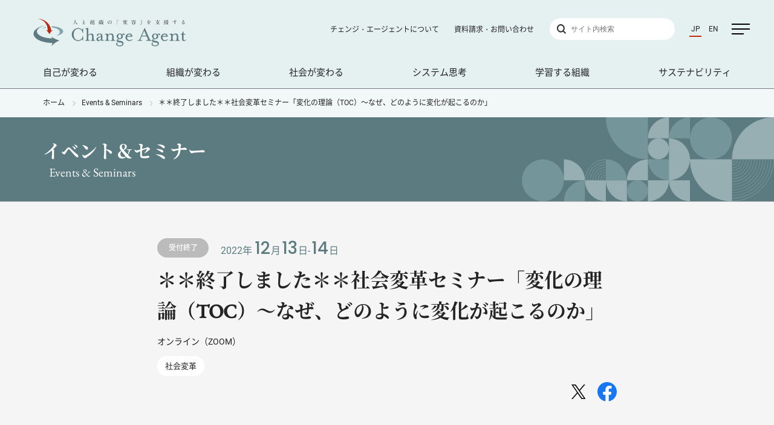

--- FILE ---
content_type: text/html
request_url: https://www.change-agent.jp/events/001490.html?utm_source=MMG20220803_TOCseminar&utm_medium=email
body_size: 49231
content:
<!DOCTYPE html>
<html lang="ja">
<head>
<!-- Google Tag Manager -->
<script>(function(w,d,s,l,i){w[l]=w[l]||[];w[l].push({'gtm.start':
  new Date().getTime(),event:'gtm.js'});var f=d.getElementsByTagName(s)[0],
  j=d.createElement(s),dl=l!='dataLayer'?'&l='+l:'';j.async=true;j.src=
  'https://www.googletagmanager.com/gtm.js?id='+i+dl;f.parentNode.insertBefore(j,f);
  })(window,document,'script','dataLayer','GTM-P5MD3KX');</script>
<!-- End Google Tag Manager -->
<meta name="robots" content="index,follow">

<meta charset="UTF-8">
<meta http-equiv="X-UA-Compatible" content="IE=edge">
<title>＊＊終了しました＊＊社会変革セミナー「変化の理論（TOC）～なぜ、どのように変化が起こるのか」 イベント＆セミナー｜チェンジ・エージェント</title>
<meta name="description" content="本コースはお陰様を持ちまして終了しました。今後の開催予定はこちらでご案内します。 国際的に定評のあるコースで変化の理論への理解を高め、自組織での取り組みをレベルアップ 変化の理論（Theory of ...">
<meta name="viewport" content="width=device-width,initial-scale=1">
<meta name="format-detection" content="telephone=no">
<link rel="shortcut icon" type="image/x-icon" href="/favicon.ico">

<!-- link rel="stylesheet" type="text/css" href="/mt-static/plugins/AForm/theme/theme01.css" -->
<link rel="stylesheet" type="text/css" href="/mt-static/plugins/AForm/style.css">
<link rel="stylesheet" type="text/css" href="/mt-static/plugins/AForm/jquery-ui.min.css">
<link rel="stylesheet" type="text/css" href="/shared/css/base.css?=230628">
<link rel="stylesheet" type="text/css" href="/shared/css/contents.css?=250904">
<link rel="stylesheet" type="text/css" href="/shared/css/print.css" media="print">
<link rel="stylesheet" type="text/css" href="/shared/css/jquery.fancybox.min.css">

<meta property="og:title" content="＊＊終了しました＊＊社会変革セミナー「変化の理論（TOC）～なぜ、どのように変化が起こるのか」">
<meta property="og:description" content="本コースはお陰様を持ちまして終了しました。今後の開催予定はこちらでご案内します。 国際的に定評のあるコースで変化の理論への理解を高め、自組織での取り組みをレベルアップ 変化の理論（Theory of ...">
<meta property="og:url" content="https://www.change-agent.jp/events/001490.html">
<meta property="og:type" content="article">
<meta property="og:image" content="https://change-agent.jp/shared/img/change-agent_ogp.jpg">
<meta property="og:site_name" content="チェンジ・エージェント（Change Agent）">
<meta property="fb:app_id" content="194927617254194">

<meta name="copyright" content="Copyright(c) Change Agent Inc.">
</head>
<body class="eventsPage singlePage">
<!-- Google Tag Manager (noscript) -->
<noscript><iframe src="https://www.googletagmanager.com/ns.html?id=GTM-P5MD3KX"
	height="0" width="0" style="display:none;visibility:hidden"></iframe></noscript>
	<!-- End Google Tag Manager (noscript) -->
<div id="container">
<header id="header">
	<div class="inner">
		<h1 class="siteTitle"><a href="/"><img src="/shared/img/hd_sitetitle.svg" alt="Change Agent"></a></h1>

		<nav id="globalNav">
			<ul class="fx-b">
				<li><a href="/products_services/leaders/">自己が変わる</a></li>
				<li><a href="/products_services/organization/">組織が変わる</a></li>
				<li><a href="/products_services/society/">社会が変わる</a></li>
				<li><a href="/systemsthinking/index.html">システム思考</a></li>
				<li><a href="/learningorganization/index.html">学習する組織</a></li>
				<li><a href="/sustainablemanagement/index.html">サステナビリティ</a></li>
			</ul>
		</nav><!-- end #globalNav -->

		<div class="supportNav">
			<ul class="fx-r">
				<li><a href="/about/index.html">チェンジ・エージェントについて</a></li>
				<li><a href="/information/inquiry.html">資料請求・お問い合わせ</a></li>
			</ul>
		</div>
		<div class="searchBtn" id="searchBtn">
			<img src="/shared/img/hd_search_icon.svg" alt="サイト内検索">
		</div>
		<div class="search">
			<form action="/search/index.html" method="GET">
				<input type="hidden" name="offset" value="0">
				<input type="hidden" name="limit" value="20">
				<input type="hidden" name="sortBy" value="date_admin">
				<input type="text" name="search" placeholder="サイト内検索">
			</form>
		</div>
		<div class="language">
			<ul class="fx-r">
				<li><a class="jp" href="/">JP</a></li>
				<li><a class="en" href="/en/">EN</a></li>
			</ul>
		</div>
	</div>

	<a href="javascript:void(0);" id="spMenu">
		<div class="bar"></div>
		<div class="bar"></div>
		<div class="bar"></div>
	</a>
	
</header>
<div class="searchBox" id="searchBox">
	<form action="/search/index.html" method="GET">
		<input type="hidden" name="offset" value="0">
		<input type="hidden" name="limit" value="20">
		<input type="hidden" name="sortBy" value="date_admin">
		<input type="text" name="search" placeholder="サイト内検索">
	</form>
</div>


  
  


  

<div id="content">

<div class="breadcrumb">
  <div class="w-1138">
    <a href="/">ホーム</a>
    <a href="/events/">Events & Seminars</a>
    <span>＊＊終了しました＊＊社会変革セミナー「変化の理論（TOC）～なぜ、どのように変化が起こるのか」</span>
  </div>
</div>

<div class="heroArea">
  <div class="w-1138">
    <h1 class="title">イベント＆セミナー</h1>
    <div class="en">Events & Seminars</div>
  </div>
</div>

<div class="bc-base">
  <div class="pageTitleAreaSem w-760">
    <div class="fx mb-5 md:mb-10">
      
        <div class="end">受付終了</div>
      
      <div class="eventDate">
        <div class="date">2022年 <span>12</span>月<span>13</span>日-<span>14</span>日</div>
      </div>
    </div>
    <h1 class="title">＊＊終了しました＊＊社会変革セミナー「変化の理論（TOC）～なぜ、どのように変化が起こるのか」</h1>
    <div class="place">オンライン（ZOOM）</div>
    <div class="category"><a href="/events/?offset=0&limit=20&sortBy=event_end&sortOrder=ascend&category=社会変革">社会変革</a></div>
    <div class="social ta-r">
      <span class="d-ib mr-15">
        <a href="https://twitter.com/share?url=https://www.change-agent.jp/events/001490.html&text=＊＊終了しました＊＊社会変革セミナー「変化の理論（TOC）～なぜ、どのように変化が起こるのか」｜チェンジ・エージェント"
          onClick="window.open(encodeURI(decodeURI(this.href)), 'tweetwindow', 'width=650, height=470, personalbar=0, toolbar=0, scrollbars=1, sizable=1'); return false;" rel="nofollow">
          <img src="/shared/img/i_x-twitter.svg" alt="X">
        </a>
      </span>
      <span class="d-ib">
        <a href="http://www.facebook.com/share.php?u=https://www.change-agent.jp/events/001490.html" onclick="window.open(encodeURI(decodeURI(this.href)), 'FBwindow', 'width=554, height=470, menubar=no, toolbar=no, scrollbars=yes'); return false;" rel="nofollow">
          <img src="/shared/img/i_facebook.svg" alt="facebook">
        </a>
      </span>
    </div><!-- end .social -->
  </div>
</div>

<div class="w-760 mb-120">
  <div class="pageBody">

  <div>
    
      <div class="anchorArea blank"></div>
    
    <p style="text-align: left;">本コースはお陰様を持ちまして終了しました。今後の開催予定は<a href="/products_services/leaders/seminar/001433.html">こちら</a>でご案内します。</p>
<hr>
<p style="text-align: left;"></p>
<div class="block">
<p><b>国際的に定評のあるコースで変化の理論への理解を高め、自組織での取り組みをレベルアップ</b></p>
<p>変化の理論（Theory of Change: TOC）を策定するための方法論を学び、実際に関係者を巻き込んで変化の理論を策定することによって、以下のようなメリットを目指します。</p>
<p>・ どのような成果を、なぜどのように創り出すのかの戦略・計画を明確に示し、変化に対するそれぞれの役割、責任、順序立てを組織内外の関係者の誰もが理解できる枠組みを提示する。</p>
<p>・ 新規案件策定や既存案件の見直しにおいて、プログラム／プロジェクト／組織戦略の骨格を示すことで、資金、人員、その他必要なリソースやサポートを関係者から得られる。</p>
<p>・ 期待する成果・効果を定義し、範囲を定めることを支援する。時間範囲に応じた適切なプログラムの評価を可能にして、また、適応や学習の素地をつくる。</p>
<p>・ 多様な利害関係者にそれぞれにとって重要な成果を示すことで参画を促し、共通理解を広げ、それぞれの自立的な行動を後押しする。</p>
<p style="text-align: center;"><span>▼セミナーから一部抜粋したショートムービー（2分）</span></p>
<p><iframe width="500" height="282" style="display: block; margin-left: auto; margin-right: auto;" src="https://player.vimeo.com/video/772240027?h=0643959746" frameborder="0" allow="autoplay; fullscreen; picture-in-picture" allowfullscreen="allowfullscreen"></iframe></p>
</div><!-- end .block -->
<h4 class="h--reset">変化の理論（Theory of Change）とは</h4>
<p>「変化の理論（Theory of Change: TOC）」とは、社会システムに関わるプログラムの計画、評価、そして利害関係者たちによる参画の方法論です。具体的にはある文脈の中で望ましい変化が、なぜ、どのように起こるかを包括的にわかりやすく描写した理論、あるいはストーリーです。</p>
<p>ビジネス事例になりますが、アマゾンを創業したジェフ・ベゾスは、１９９０年代半ばからeコマースを通じて「顧客に良質の体験を提供することでアクセス数が増え、それによって商品を提供するサプライヤーが集まって品揃えが広がり、それによって顧客への良質な体験をさらに広げられる」というストーリーを周囲の人たちに繰り返し語りました。</p>
<p>また、ピーター・センゲと共に組織学習の普及に邁進したダニエル・キムは、「関係性の質の高まりが、思考の質、行動の質を高め、それによって結果の質が高まることでますます関係性の質が高まる」という法則を見いだし、「組織改革の成功エンジン」と名付けました。</p>
<p>こうした人や集団の行動の本質をふまえたわかりやすいストーリーは、多くの関係者たちを巻き込み、望ましい変化を創り出す上で、それぞれの関係者が、時間経過と共にどのような役割を果たし、変化が築かれていくかの共通理解を広げます。「戦略ストーリー」にも似ていますが、変化の理論という呼び方は、いわゆる「共創」、あるいは「コレクティブ・インパクト」と呼ばれるような、多様な関係者たちの参画とコラボレーションを必要とする際に使われます。</p>
<h4 class="h--reset">社会課題への取り組みに「変化の理論」づくりが求められる</h4>
<p>もとより、変化の理論は利害関係が複雑に絡み合う社会課題の解決の文脈で慈善活動や国際協力を支援する組織や財団などで活用されていたものです。こうしたソーシャルセクターでの広がりが、ビジネス界でもCSVやソーシャル・イノベーションを推進する企業や起業家の間でも広がり始めているのです。</p>
<p>近年は、気候変動対策に資金提供する緑の気候基金（GCF）や国連環境計画（UNEP）をはじめ、多くの基金、財団、資金助成団体などが、プログラム申請の際に変化の理論の作成添付を必須条件としています。</p>
<p>この背景には、社会課題が、いわゆる政府セクターだけではリソース面でも能力面でも限界があることが認識され、ますます市民セクターや民間セクターの関与への期待が高まっていることがあるでしょう。そして公共のための資源をより効果的・効率的に配分する説明責任を果たす上で、明確な変化の理論を持っているかを重要視するようになってきたことがあります。</p>
<p>もしあなたの企業が本業を通じて社会課題解決に取り組む事業に取り組もうとしているなら、あるいは、そうした分野で活動するNPO・NGOへの支援や連携を行っているなら、資金を提供する機関、経営陣、ほかさまざまな利害関係者から変化の理論を求められる機会が増えてくることでしょう。</p>
<h4 class="h--reset">実績豊富なNEFコンサルティング社との共同開発セミナー</h4>
<p>しかしながらこれまで、「変化の理論」をどのように作ればよいのか、その方法論について学べる場や機会が日本国内ではほとんど存在しませんでした。そこで、ソーシャル・イノベーション分野で豊富な実績をもつニューエコノミー財団のシンクタンク、NEFコンサルティング社（英国）の提供する人気定番コースを日本に導入することにしました。さらに、チェンジ・エージェント社の強みであるシステム思考を加味して共同開発した新コースが、「変化の理論（TOC）～なぜ、どのように変化が起こるのか」です。</p>
<p>１日目は、まず変化の理論とは何か、また、他にどのような手法があるのかを踏まえた上で、変化の理論にはどのような意義があるかを学びます。事例をもとに変化の理論の実践ステップを紐解き、さらに実践上有用となる理論の検証とコミュニケーションについて学びます。NEFコンサルティングの実施するプログラムをベースにした内容になっています。</p>
<p>2日目は、より日本の文脈での変化の理論実践の探求に役立てるよう、国内の社会課題をもとに、変化の理論を描く練習を行います。社会変革の変化の理論では、しばしば社会システムの変容、つまり、課題をとりまくさまざまな利害関係者の営みとその相互作用を変える必要があります。そこで、システム思考の考え方とツールを活用して、今の現実の状況やパターンの文脈の理解を深めます。ついで、目指す状態に変容するためには、何が、なぜ、どのように変化する必要があるのか、そのために、どのようにシステムへの介入を設計・再設計するのか、また他に必要となる条件は何かを描きます。最後のステップでは発表用の図とナラティブをまとめ、それぞれの発表を聞きあって学びを深めます。</p>
<p>講師は「学習する組織」「ダイアログ」「システム思考」などの啓発に努め、マルチステークホルダー・ダイアログによるシステム変容のファシリテーション実践を過去20年にわたって展開してきた小田理一郎が、参加者による実践課題を通じた演習を指導します。</p>
<p>社会課題解決の事業化や社会価値を創造するCSVに取り組む方、ソーシャルビジネス、NPO／NGO、財団、中間団体などソーシャルセクターの役員・職員の方におすすめのコースです。</p>
<p>事例、実績が豊富な英国のプログラムを、日本にいながらにして、また日本への応用を加味して受講できるセミナーです。また、多くの業界・セクターから参加者が集まる、一種のマルチステークホルダープロセスを疑似体験できる機会でもあります。</p>
<p>社会価値の創出に向けて、あなたの組織やプログラムの「変化の理論（TOC）」を考えるための方法論を一緒に学びませんか？</p>
<p style="text-align: center;"><a href="#moushikomi" class="btn--entry">お申込み</a></p>
<h2 class="h--news3">セミナー概要</h2>
<p><strong>１日目</strong></p>
<ul>
<li>計画策定と評価における変化の理論（TOC）の役割</li>
<li>アウトカムについて語る：TOC対「ログフレーム」</li>
<li>TOCのデータ収集：ステークホルダー・エンゲージメント</li>
<li>TOCフレームワークの実践</li>
<li>発見の検証とコミュニケーション</li>
<li>1日目まとめと振り返り</li>
</ul>
<p><strong>２日目</strong></p>
<ul>
<li>前日振り返り</li>
<li>TOC実践（1）ビジョン（目指す状態）を描く</li>
<li>TOC実践（2）今の現実の文脈を明らかにする</li>
<li>TOC実践（3）アウトカム、活動、外的要因をマップする</li>
<li>TOC実践（4）発表用の図とナラティブを作成する</li>
<li>発表と討論</li>
<li>TOCまとめと振り返り</li>
</ul>
<p><span style="font-size: 14.0814px;">※プログラムの内容は一部変更となる場合がございます。</span></p>
<h3 class="h--reset">講師・ファシリテーター</h3>
<p><b class="h4"><img alt="001023_02.jpg" src="/events/archives/img/001023_02.jpg" class="mt-image-none" width="139" height="152"></b></p>
<p><strong>小田　理一郎（おだりいちろう）<br> </strong><strong>チェンジ・エージェント代表取締役</strong></p>
<p>オレゴン大学経営学修士（MBA）修了。多国籍企業経営を専攻し、米国企業で10 年間、製品責任者・経営企画室長として組織横断での業務改革・組織変革に取り組む。2005年チェンジ・エージェント社を設立、人財・組織開発、CSR経営などのコンサルティングに従事し、システム横断で社会課題を解決するプロセスデザインやファシリテーションを展開する。デニス・メドウズ、ピーター・センゲ、アダム・カヘンら第一人者たちの薫陶を受け、組織学習協会（SoL） ジャパン理事長、グローバルSoL理事などを務め、システム思考、ダイアログ、「学習する組織」の普及推進を図っている。サステナビリティの科学者と実践家たちの国際ネットワーク「バラトン・グループ」役員。大陸横断で持続可能な食料システムを目指すコンソーシアム「サステナブル・フード・ラボ（SFL）」の中心人物たちと親交を重ね、世界資源研究所（WRI）の生態系サービスレビュー実務に携わる。また、JICA で国内外の専門家に研修を実施するほか、インドネシアなど途上国でのサステナビリティ・リーダー養成に携わる。</p>
<p><strong>主な著訳書</strong></p>
<ul>
<li><span class="font--sm">『なぜあの人の解決策はいつもうまくいくのか』（東洋経済新報社、共著）</span></li>
<li><span class="font--sm">『「学習する組織」入門』（英治出版）</span></li>
<li><span class="font--sm">『企業のためのやさしくわかる生物多様性』（技術評論社<span>、共著</span>）</span></li>
<li><span class="font--sm">『社会変革のためのシステム思考実践ガイド』<span>（英治出版、監訳）</span></span></li>
<li><span class="font--sm">『敵とのコラボレーション』（英治出版<span>、監訳</span>）他多数。</span></li>
</ul>
<hr>
<p><strong><span style="color: #99ccff;">●</span>チェンジ・エージェント社CSR・CSV実績</strong></p>
<p>2005年の創設時から企業のCSR方針・戦略策定、CSRマネジメントシステム、CSRレポートなどによるコミュニケーションを支援するコンサルテーションを展開。特に、マルチステークホルダーとのエンゲージメントに関して、CSR各分野の専門家や市民とのダイアログの企画、ファシリテーションなどを提供してきました。</p>
<p>また、国内外の環境、社会、ガバナンス諸分野の専門家と広く交流し、国際的なネットワークを築き、世界のESG、SDGs、CSV、サステナビリティなどの潮流に関してのリサーチ、勉強会、講演などを多数実施。2010年から「サステナブル・フード・ビジネス研究会」を主宰し、食品業界の方が企業やセクターの枠を越えて学び、協働するためのプラットフォームを運営しています。</p>
<div class="block">
<p><strong><span style="color: #99ccff;">●</span>NEFコンサルティングとは </strong><b class="h4"><br> </b></p>
<p>英国のソーシャル・シンクタンクNew Economics Foundation(NEF)の立ち上げた社会的企業で、「人と地球」を意思決定の中核に据えるために、社会的・経済的・環境的インパクトを測り、改善するためのコンサルティング・研修等の事業を展開しています。SROIの方法論を開発したのもNEFコンサルティングです。現在、SROIの国際的な認証制度を運用している Social Value International の主要メンバーでもあります。（https://www.nefconsulting.com/）</p>
</div><!-- end .block -->
<h2 class="h--news3">募集要項</h2>
<p><b class="h4">日時</b></p>
<p>2022年12月13－14日（火水）　　　　　　　　　　　　　　　　　　　　　　　<br> 　9：30－17：30　　</p>
<p><b class="h4">場所</b></p>
<p>オンライン　アクセスのためのＵＲＬを参加者にご案内します（ZOOM予定）</p>
<p><b class="h4">アクセスのための環境条件</b></p>
<p>こちらをご一覧ください<br> https://www.change-agent.jp/faq/online.html#faq001348<br> <br> ※単一端末から、複数名でのご参加は原則ご遠慮ください<br> ※原則音声のみの参加はご遠慮ください。個別の事情がある場合は事前にご相談ください。<br> ※コースの特性上、スマートフォンからのご参加はできませんのでご了承ください。<br> ※本コースにおいては資料は事前ではななく、終了後の事後共有となる場合がございます。<span class="font--sm"><br> </span></p>
<p><b class="h4">募集人数 </b></p>
<p>約24人</p>
<p>本セミナーは「変化の理論」について理解し、活用したいと考えているすべての人にご参加いただけます。</p>
<ul>
<li>非営利組織の役員・メンバーなど</li>
<li>財団・中間組織の役員・メンバーなど</li>
<li>社会的企業の役員・メンバー</li>
<li>企業のCSR・CSV責任者、プログラム・事業担当者</li>
</ul>
<p><b class="h4">価格</b></p>
<ul>
<li>一般　77,000円（税込）</li>
<li>セット申し込み　143,000円（税込）<br> <span class="font--sm">-本セミナー+2023年2月21-22日開催のセミナー「社会的インパクトを測る」<br> -<span>「社会的インパクトを測る」詳細</span>https://www.change-agent.jp/events/001491.html</span><br> <span class="font--sm"><span class="font--sm">-単セミナー受講より11000円（税込）割引</span></span></li>
</ul>
<p><span class="font--sm"><span class="font--sm"><span class="font--sm">※「NPO」・「小中高教員」割引（上記価格より30パーセント割引）がございます。フルタイム職員向けとなり事前の審査がございます。ご希望の方は弊社基準に基づき審査をいたしますので、お申込み時に該当欄にチェックをお願いいたします。審査に</span><span class="font--sm">必要事項を追ってご案内いたします。<br> ※その他の割引との併用不可</span></span></span></p>
<p><b class="h4">主催</b></p>
<p>有限会社チェンジ・エージェント／有限会社イーズ</p>
<p><b class="h4">共同開発</b></p>
<p>NEFコンサルティング社（英国）</p>
<h2 class="h--news3" id="moushikomi"><a name="omoushikomi"></a><b>お申込み</b></h2>
<p>以下のフォームより、必要事項をご入力の上、お申込みください。領収書が必要な場合は備考欄にお書き添えください。</p>
<p>入金確認を持ちまして正式な受付となります。ご入金確認後、受講票をメールでお送りいたします。（※フォームの送信ができない場合は、大変お手数ですが事務局　seminar@change-agent.jp まで以下の項目をご記入いただきメールでお送りください）</p>
<div class="block">
<p><script type="text/javascript">
<!--
aform = new Object;
aform.id = '184';
aform.logger_url = '/cgi-bin/mt/plugins/AForm/aform_logger.cgi';
aform.checker_url = '/cgi-bin/mt/plugins/AForm/aform_checker.cgi';
aform.phrases = {"Input error:": "入力エラー:"};
aform.static_uri = 'https://www.change-agent.jp/mt-static/';
aform.require_ajax_check = '1';
aform.is_active = 'after end';
aform.check_immediate = '1';
aform.parameters = new Object;
aform.datepickers = new Object;
aform.relations = new Object;
aform.relations = {}
aform.payment = { parts_id: '', field_id: '', methods: {} };
aform.recaptcha = new Object;
aform.pages = [{"next":null,"parts_id":["parts-29","parts-1","parts-2","parts-14","parts-3","parts-4","parts-17","parts-16","parts-19","parts-28","parts-27","parts-25","parts-8","parts-13","parts-15","parts-18"],"prev":null}];
aform.auto_status = '0';
aform.enabled_report = parseInt('1');
//-->
</script>


  <script src="/mt-static/plugins/AForm/js/zenhanconv.js" type="text/javascript"></script>






<div id="aform-184" class="aform ja">
<div class="aform-header">【申し込みフォーム】≪オンライン≫2022年12月13日-14日 社会変革セミナー「変化の理論」</div>
<div class="aform-checking" style="display:none;">フォームの状態を確認しています...</div>
<div class="aform-content">

  <div class="aform-inactive-msg">本コースはおかげ様を持ちまして募集を終了いたしました</div>




</div>
</div>
</p>
<p><span style="font-size: 75%;">※受付確認後、参加費とお支払方法（振込口座）を記載した【仮受付票】をメールで送信いたします。入金確認を持ちまして正式な受付となります。</span><span style="font-size: 75%;"></span></p>
<p><span style="font-size: 75%;">※お申し込み後、一週間たちましても返信が届かない場合は、メール送受信のトラブルの可能性がありますので、お手数ですがご一報いただけますようお願い申し上げます。<br> <br> </span><span style="font-size: 75%;">※Gmail側の仕様変更により受信メールをGmailに転送されている場合等にメールが不達となる事象が多数発生しております<span style="font-size: 14.0814px;">。</span></span></p>
</div><!-- end .block -->
<p></p>
<h4>お問い合わせ</h4>
<p>（有）チェンジ・エージェント 担当　岩下　<span class="font--sm"><br> </span></p>
<p>seminar@change-agent.jp　／03-5846-9660<span style="font-size: 16.0016px;">　　</span><br> 【お願い】１週間たちましてもお返事が届かない場合は、メール送受信のトラブルの可能性がございますので、ご一報いたけますようお願い申し上げます。　</p>
<p></p>
<p style="text-align: right;"><span>公開日：2022.07.27</span></p>
    
  </div>

    

    

    <div class="ta-c mb-80"><a href="/events/" class="btn3"><span>一覧へ</span></a></div>
  </div>

</div>

<div class="widget-mailmagazine">
<div class="w-850">
  <div class="md:fx-b">
    <div class="fx__l">
      <h1 class="widTitle">Mail Magazine</h1>
      <div class="ja">チェンジ・エージェント メールマガジン</div>
      <div class="text">
      システム思考や学習する組織の基本的な考え方、ツール、事例などについて紹介しています。（不定期配信）
      </div>
    </div>
    <div class="fx__r fx1">
      <a class="btn3" href="/about/mailmagazine.html">ご登録・解除</a>
    </div>
  </div>
</div>
</div>

<div class="widget-seminars bc-sub">
	<div class="inner w-1138 po-r">
		<div class="titleArea">
			<h1 class="secTitle">Seminars</h1>
			
				<div class="ja d-n sm:d-b">現在募集中のセミナー</div>
			
			<div class="boshu">募集中</div>
		</div>
		
			<div class="fs-13 mb-10 sm:d-n">現在募集中のセミナー</div>
		
		<a class="linkSchedule" href="/events/seminar.html"><img src="/shared/img/i_icon_seminar_schedule_s.svg" alt=""> 開催セミナー 一覧</a>
    <a class="linkCalendar" href="/information/archives/doc/SeminarCalendar.pdf" target="_blank"><img src="/shared/img/i_icon_seminar_calendar_s.svg" alt=""> セミナーカレンダー</a>

		<div class="mainArea">
				<div class="list-related-seminars">
					<script>
						var $fs_id = 'evt';
						var $fs_limit = 5;
						var $fs_dir = '/events/';
						var $fs_category = '';
						var $fs_date = '';
						var $fs_boshu = '&boshu=募集中';
						var $fs_hidepagination = false;
						var $fs_showturnpage = true;
					</script>
					<div id="fs-evt"></div>
				</div>
		</div>
	</div>
</div>
<div class="widget-related-books">
  <div class="copy"><h2>もっと知りたい方のために</h2></div>
  <div class="inner w-850 po-r">
    <div class="lg:fx-b">
      <div class="fx__l">
        <h1 class="widTitle">Books</h1>
        <div class="ja">著書・翻訳書</div>
      </div>
      <div class="fx__r fx1 sm:d-n">
        <div class="cycle-slideshow slideshow" 
        data-cycle-fx=carousel
        data-cycle-slides=".item"
        data-cycle-timeout=3000
        data-cycle-carousel-visible=3
        data-cycle-carousel-fluid=true
        data-cycle-next=".next"
        data-cycle-prev=".prev"
        >
        
          
            <a class="item" href="/books/archives/002025.html">
              <div class="thumb"><img src="/books/assets_c/2025/09/akbook_EHTS-thumb-autox200-2537.jpg" alt=""></div>
            </a>
          
            <a class="item" href="/books/archives/001839.html">
              <div class="thumb"><img src="/books/assets_c/2023/07/001839-01-thumb-autox200-2196.jpg" alt=""></div>
            </a>
          
            <a class="item" href="/books/archives/001065.html">
              <div class="thumb"><img src="/books/assets_c/2017/06/i_bk_idx_stlo_18-thumb-autox200-901.jpg" alt=""></div>
            </a>
          
            <a class="item" href="/books/archives/001523.html">
              <div class="thumb"><img src="/books/assets_c/2023/01/515Qnpvw3GL-thumb-autox200-1704.jpg" alt=""></div>
            </a>
          
            <a class="item" href="/books/archives/000869.html">
              <div class="thumb"><img src="/books/assets_c/2016/03/i_bk_idx_stlo_11-thumb-autox200-655.jpg" alt=""></div>
            </a>
          
            <a class="item" href="/books/archives/001178.html">
              <div class="thumb"><img src="/books/assets_c/2018/11/SCST-thumb-autox200-1140.jpg" alt=""></div>
            </a>
          
            <a class="item" href="/books/archives/001530.html">
              <div class="thumb"><img src="/books/assets_c/2023/02/negativecapabirity-thumb-autox200-1708.jpg" alt=""></div>
            </a>
          
            <a class="item" href="/books/archives/001177.html">
              <div class="thumb"><img src="/books/assets_c/2018/11/CWTE-thumb-autox200-1139.png" alt=""></div>
            </a>
          
        
        </div>
      </div>
      <div class="fx__r fx1 d-n sm:d-b">
        <div class="cycle-slideshow slideshow" 
        data-cycle-fx=carousel
        data-cycle-slides=".item"
        data-cycle-timeout=3000
        data-cycle-carousel-visible=4
        data-cycle-carousel-fluid=true
        data-cycle-next=".next"
        data-cycle-prev=".prev"
        >
        
          
            <a class="item" href="/books/archives/002025.html">
              <div class="thumb"><img src="/books/assets_c/2025/09/akbook_EHTS-thumb-autox200-2537.jpg" alt=""></div>
            </a>
          
            <a class="item" href="/books/archives/001839.html">
              <div class="thumb"><img src="/books/assets_c/2023/07/001839-01-thumb-autox200-2196.jpg" alt=""></div>
            </a>
          
            <a class="item" href="/books/archives/001065.html">
              <div class="thumb"><img src="/books/assets_c/2017/06/i_bk_idx_stlo_18-thumb-autox200-901.jpg" alt=""></div>
            </a>
          
            <a class="item" href="/books/archives/001523.html">
              <div class="thumb"><img src="/books/assets_c/2023/01/515Qnpvw3GL-thumb-autox200-1704.jpg" alt=""></div>
            </a>
          
            <a class="item" href="/books/archives/000869.html">
              <div class="thumb"><img src="/books/assets_c/2016/03/i_bk_idx_stlo_11-thumb-autox200-655.jpg" alt=""></div>
            </a>
          
            <a class="item" href="/books/archives/001178.html">
              <div class="thumb"><img src="/books/assets_c/2018/11/SCST-thumb-autox200-1140.jpg" alt=""></div>
            </a>
          
            <a class="item" href="/books/archives/001530.html">
              <div class="thumb"><img src="/books/assets_c/2023/02/negativecapabirity-thumb-autox200-1708.jpg" alt=""></div>
            </a>
          
            <a class="item" href="/books/archives/001177.html">
              <div class="thumb"><img src="/books/assets_c/2018/11/CWTE-thumb-autox200-1139.png" alt=""></div>
            </a>
          
        
        </div>
      </div>
    </div>
    <img class="next" src="/shared/img/wid_list_books_next.svg" alt="次へ">
    <img class="prev" src="/shared/img/wid_list_books_prev.svg" alt="戻る">
    <a class="btn3" href="/books/">著書・翻訳書一覧へ</a>
  </div>

</div>
</div><!-- end #content -->

<div id="footer" class="">
  <div class="inner w-1138">

		<nav id="footerGlobalNav" class="footerGlobalNav d-n md:d-b">

			<div class="nav nav01">
				<div class="md:fx-3">
					<div><h3><a href="/news/">ニュース＆コラム</a></h3></div>
					<div><h3><a href="/events/">イベント＆セミナー</a></h3></div>
					<div><h3><a href="/books/">著書・翻訳書</a></h3></div>
				</div>
			</div>
	
			<div class="nav nav02">
				<div class="md:fx-3">
					<div class="navPsLea">
						<h3><a href="/products_services/leaders/">自己が変わる</a></h3>
						<ul>
							<li><a href="/products_services/leaders/systems_thinking/">システム思考 セミナー</a></li>
							<li><a href="/products_services/leaders/leadership/">変革リーダーズ セミナー</a></li>
							<li><a href="/products_services/leaders/learning_org/">学習する組織 セミナー</a></li>
							<li><a href="/products_services/leaders/social_innovation/">社会変革 セミナー</a></li>
							<li><a href="/products_services/leaders/ca_academy/">チェンジ・エージェント・アカデミー</a></li>
							</li>
						</ul>
					</div>
					<div class="navPsOrg">
						<h3><a href="/products_services/organization/">組織が変わる</a></h3>
						<ul>
							<li><a href="/products_services/organization/training_systemsthinking.html">システム思考研修</a></li>
							<li><a href="/products_services/organization/training_learning_org.html">学習する組織研修</a></li>
							<li><a href="/products_services/organization/training_leadership.html">リーダーシップ研修</a></li>
							<li><a href="/products_services/organization/training_facilitation.html">ファシリテーション研修</a></li>
							<li><a href="/products_services/organization/training_simulation.html">ビジネスシミュレーション研修</a></li>
							<li><a href="/products_services/organization/facilitation.html">ミッション・ビジョン・戦略策定ファシリテーション</a></li>
							<li><a href="/products_services/organization/lecture.html">講演</a></li>
							<li><a href="/products_services/organization/instructor/">講師・ファシリテーター陣</a></li>
						</ul>
					</div>
					<div class="navPsSoc">
						<h3><a href="/products_services/society/">社会が変わる</a></h3>
						<ul>
							<li><a href="/products_services/society/socialchange.html">社会課題解決のためのシステム思考</a></li>
							<li><a href="/products_services/society/socialimpact.html">社会的インパクトと変化の理論</a></li>
							<li><a href="/products_services/society/consulting.html">CSR・CSVコンサルティング</a></li>
							<li><a href="/products_services/society/network.html">志のネットワーク形成と支援</a></li>
							<li><a href="/products_services/society/dialog.html">マルチステークホルダー・ダイアログ</a>
							<li><a href="/products_services/society/developing_leaders.html">途上国におけるリーダーの育成</a></li>
						</ul>
					</div>
					<div class="navSys">
						<h3><a href="/systemsthinking/">システム思考</a></h3>
						<ul>
							<li><a href="/systemsthinking/approach/">システム思考のアプローチ</a>
								<ul>
									<li><a href="/systemsthinking/approach/the_iceberg_model.html">氷山モデル</a></li>
									<li><a href="/systemsthinking/approach/process.html">システム思考のプロセス</a></li>
								</ul>
							</li>
							<li><a href="/systemsthinking/tools/">システム思考のツール</a>
								<ul>
									<li><a href="/systemsthinking/tools/behavior_over_time.html">時系列変化パターングラフ</a></li>
									<li><a href="/systemsthinking/tools/causal_loop_diagram.html">ループ図</a></li>
									<li><a href="/systemsthinking/tools/system_archetypes/">システム原型</a></li>
									<li><a href="/systemsthinking/tools/stocks_and_flows.html">ストック＆フロー</a></li>
								</ul>
							</li>
							<li><a href="/systemsthinking/leverage_points.html">レバレッジ・ポイント</a></li>
							<li><a href="/systemsthinking/habits.html">システム思考家の習慣</a></li>
							<li><a href="/systemsthinking/casestudy.html">システム思考・ループ図事例</a></li>
							<li><a href="/systemsthinking/column.html">システム思考入門コラム</a></li>
							<li><a href="/systemsthinking/practice.html">システム思考実践コラム</a>
						</ul>
					</div>
					<div class="navLea">
						<h3><a href="/learningorganization/">学習する組織</a></h3>
						<ul>
							<li><a href="/learningorganization/5disciplines/">学習する組織5つのディシプリン</a>
								<ul>
									<li><a href="/learningorganization/5disciplines/personal_mastery.html">自己マスタリー</a></li>
									<li><a href="/learningorganization/5disciplines/shared_visions.html">共有ビジョン</a></li>
									<li><a href="/learningorganization/5disciplines/mental_models.html">メンタル・モデル</a></li>
									<li><a href="/learningorganization/5disciplines/team_learning.html">チーム学習</a></li>
									<li><a href="/learningorganization/5disciplines/casestudy.html">学習する組織 ケーススタディ</a></li>
									<li><a href="/learningorganization/5disciplines/column.html">学習する組織入門・関連記事</a></li>
								</ul>
							</li>
							<li><a href="/learningorganization/actioninq/">行動探求（アクション・インクワイアリー）</a>
								<ul>
									<li><a href="/learningorganization/actioninq/actioninqdetail.html">3つのレベルでの行動探求</a></li>
									<li><a href="/learningorganization/actioninq/actioninqcolumun.html">行動探求 入門・関連記事</a></li>		
								</ul>
							</li>
							<li><a href="/learningorganization/scenario/">シナリオ手法（シナリオ・プランニング）</a>
								<ul>
									<li><a href="/learningorganization/scenario/detail.html">適応型と変容型シナリオ・プランニング </a></li>
									<li><a href="/learningorganization/scenario/scenariocase.html">シナリオ手法 ケーススタディ</a></li>
									<li><a href="/learningorganization/scenario/scenariocolumn.html">シナリオ手法 関連記事</a></li>
								</ul>
							</li>
						</ul>
					</div>
					<div class="navSus">
						<h3><a href="/sustainablemanagement/">サステナビリティ</a></h3>
						<ul>
							<li><a href="/sustainablemanagement/limitofgrowth.html">成長の限界</a></li>
							<li><a href="/sustainablemanagement/pyramid.html">ハーマン・デイリーのピラミッド</a></li>
							<li><a href="/sustainablemanagement/doughnut_economics.html">ドーナツ経済学</a></li>
							<li><a href="/sustainablemanagement/c-roads_en-roads/">C-ROADS／En-ROADS</a>
								<ul>
									<li><a href="/sustainablemanagement/c-roads_en-roads/en-roads.html">En-ROADSの使い方</a></li>
									<li><a href="/sustainablemanagement/c-roads_en-roads/en-roads_casestudy.html">En-ROADSの活用事例</a></li>
									<li><a href="/sustainablemanagement/c-roads_en-roads/en-roads_st.html">En-ROADSとシステム思考</a></li>
								</ul>
							</li>
							<li><a href="/sustainablemanagement/theoryofchange.html">社会的インパクト・変化の理論</a></li>
							<li><a href="/sustainablemanagement/systemsthinking.html">社会変革のためのシステム思考</a></li>
							<li><a href="/sustainablemanagement/resilience.html">レジリエンス</a></li>
							<li><a href="/sustainablemanagement/systemchange.html">システムチェンジ</a></li>
							<li><a href="/sustainablemanagement/sustainablefood.html">食糧問題</a>
								<ul>
									<li><a href="/sustainablemanagement/sustainablefood_lab.html">サステナブル・フード・ラボ</a></li>
								</ul>
							<li><a href="/sustainablemanagement/climatechange.html">気候変動</a></li>
							<li><a href="/sustainablemanagement/energy.html">エネルギー問題</a></li>
							<li><a href="/sustainablemanagement/biodiversity.html">生物多様性問題</a></li>
						</ul>
					</div>
	
				</div>
			</div>
		</nav>

		<nav class="footerGlobalNavSp md:d-n">
			<a href="/news/">ニュース＆コラム</a>
			<a href="/events/">イベント＆セミナー</a>
			<a href="/books/">著書・翻訳書</a>
			<a href="/products_services/leaders/">自己が変わる</a>
			<a href="/products_services/organization/">組織が変わる</a>
			<a href="/products_services/society/">社会が変わる</a>
			<a href="/systemsthinking/">システム思考</a>
			<a href="/learningorganization/">学習する組織</a>
			<a href="/sustainablemanagement/">サステナビリティ</a>
		</nav>

		<div id="footerGlobalNav2" class="footerGlobalNav2 md:fx-3">
			<div class="ftNav01">
				<ul>
					<li><a href="/movies/">Movies</a></li>
					<li><a href="/keywords/">チェンジ・エージェントの覚えて！キーワード</a></li>
					<li><a href="/about/">チェンジ・エージェントについて</a></li>
				</ul>
			</div>
			<div class="ftNav02">
				<ul>
					<li><a href="/faq/">よくあるご質問</a></li>
					<li><a href="/about/mailmagazine.html">メールマガジン</a></li>
					<li><a href="/information/inquiry.html">資料請求・お問い合わせ</a></li>
				</ul>
			</div>
			<div>
				<div class="social">
					<a href="https://www.facebook.com/ChangeAgentInc.Japan" target="_blank"><img src="/shared/img/ft_i_facebook.svg" alt="Facebook"></a>
					<a href="https://www.youtube.com/user/ChangeAgentIncJapan" target="_blank"><img src="/shared/img/ft_i_youtube.svg" alt="Youtube"></a>
					<a href="https://twitter.com/ChangeAgent_jp" target="_blank"><img src="/shared/img/ft_i_x-twitter.svg" alt="X"></a>
				</div>
			</div>
		</div>
	</div>
</div><!-- end #footer -->

<div class="footerNavArea">
	<div class="inner w-1138">
		<div class="md:fx-b">
			<div id="footerNav" class="footerNav">
				<ul class="list-inline">
					<li><a href="/information/legalnotice.html">このサイトのご利用について</a></li>
					<li><a href="/information/tokusho.html">特定商取引法に基づく表記</a></li>
					<li><a href="/information/privacypolicy.html">プライバシーポリシー</a></li>
				</ul>
			</div>

			<div class="copyright">
				<p>Copyright &copy; Change Agent Inc. All rights reserved.</p>
			</div><!-- END .copyright -->
		</div>
	</div>
</div>

<nav id="navigationDrawer">
	<div class="inner">

		<div class="nav nav01">
			<div class="home"><a href="/">HOME</a></div>
			<div class="md:fx-3">
				<div class="item navPsLea">
					<h3 class="pc"><a href="/products_services/leaders/">自己が変わる</a></h3>
					<h3 class="sp">自己が変わる</h3>
					<ul>
					</ul>
				</div>
				<div class="item navPsOrg">
					<h3 class="pc"><a href="/products_services/organization/">組織が変わる</a></h3>
					<h3 class="sp">組織が変わる</h3>
					<ul>
					</ul>
				</div>
				<div class="item navPsSoc">
					<h3 class="pc"><a href="/products_services/society/">社会が変わる</a></h3>
					<h3 class="sp">社会が変わる</h3>
					<ul>
					</ul>
				</div>
				<div class="item navSys">
					<h3 class="pc"><a href="/systemsthinking/">システム思考</a></h3>
					<h3 class="sp">システム思考</h3>
					<ul>
					</ul>
				</div>
				<div class="item navLea">
					<h3 class="pc"><a href="/learningorganization/">学習する組織</a></h3>
					<h3 class="sp">学習する組織</h3>
					<ul>
					</ul>
				</div>
				<div class="item navSus">
					<h3 class="pc"><a href="/sustainablemanagement/">サステナビリティ</a></h3>
					<h3 class="sp">サステナビリティ</h3>
					<ul>
					</ul>
				</div>

			</div>
		</div>

		<div class="nav nav02">
			<div class="md:fx-3 lg:fx-4">
				<div>
					<ul>
						<li><a href="/information/">インフォメーション</a></li>
						<li><a href="/news/">ニュース＆コラム</a></li>
						<li><a href="/events/">イベント＆セミナー</a></li>
						<li><a href="/books/">著書・翻訳書</a></li>	
					</ul>
				</div>
				<div class="ftNav01">
					<ul>
					</ul>
				</div>
				<div class="ftNav02">
					<ul>
					</ul>
				</div>
				<div class="social">
					<a href="https://www.facebook.com/ChangeAgentInc.Japan" target="_blank" rel="noopener"><img src="/shared/img/ft_i_facebook.svg" alt="Facebook"></a>
					<a href="https://www.youtube.com/user/ChangeAgentIncJapan" target="_blank" rel="noopener"><img src="/shared/img/ft_i_youtube.svg" alt="Youtube"></a>
					<a href="https://twitter.com/ChangeAgent_jp" target="_blank" rel="noopener"><img src="/shared/img/ft_i_x-twitter.svg" alt="X"></a>
				</div>
			</div>
		</div>

		<a href="javascript:void(0);" id="spMenuClose">
			<div class="bar"></div>
			<div class="bar"></div>
			<div class="bar"></div>
			<img class="text" src="/shared/img/hd_spmenu_close.svg" alt="CLOSE">
		</a>
	</div>
</nav>

</div><!-- end #container -->
<script type="text/javascript" src="/shared/js/jquery-3.4.1.min.js"></script>
<script type="text/javascript" src="/shared/js/config.js?=230531"></script>
<script type="text/javascript" src="/shared/js/navigation-drawer.js"></script>
<script type="text/javascript" src="/shared/js/jquery.fancybox.min.js"></script>
<script type="text/javascript" src="/shared/js/jquery.cycle2.min.js"></script>
<script type="text/javascript" src="/shared/js/jquery.cycle2.carousel.min.js"></script>

<script src="/mt-static/plugins/AForm/js/jquery.validate.js?t=20251106114329" type="text/javascript"></script>
<script src="/mt-static/plugins/AForm/js/js.cookie.min.js?t=20251106114329" type="text/javascript"></script>
<script type="text/javascript">jQuery.query = { numbers: false };</script>
<script src="/mt-static/plugins/AForm/js/jquery.query.js?t=20251106114329" type="text/javascript"></script>
<script src="/mt-static/plugins/AForm/js/jquery-ui.min.js?t=20251106114329" type="text/javascript"></script>

<script src="/mt-static/plugins/AForm/js/jquery.ui.datepicker-ja.js?t=20251106114329" type="text/javascript"></script>

<script src="/mt-static/plugins/AForm/js/aform.js?t=20251106114329" type="text/javascript"></script>

<script type="text/javascript" src="/shared/js/flexibleSearch/mustache.js"></script>
<script type="text/javascript" src="/shared/js/flexibleSearch/flexibleSearch.min.js"></script>
<script type="text/javascript" src="/shared/js/flexibleSearch/flexibleSearch-config-rel-seminars.js?=251106114329"></script>

</body>
</html>

--- FILE ---
content_type: text/html; charset=UTF-8
request_url: https://player.vimeo.com/video/772240027?h=0643959746
body_size: 6964
content:
<!DOCTYPE html>
<html lang="en">
<head>
  <meta charset="utf-8">
  <meta name="viewport" content="width=device-width,initial-scale=1,user-scalable=yes">
  
  <link rel="canonical" href="https://player.vimeo.com/video/772240027">
  <meta name="googlebot" content="noindex,indexifembedded">
  
  
  <title>「変化の理論（TOC）」作成のポイント（2分ショートムービー） on Vimeo</title>
  <style>
      body, html, .player, .fallback {
          overflow: hidden;
          width: 100%;
          height: 100%;
          margin: 0;
          padding: 0;
      }
      .fallback {
          
              background-color: transparent;
          
      }
      .player.loading { opacity: 0; }
      .fallback iframe {
          position: fixed;
          left: 0;
          top: 0;
          width: 100%;
          height: 100%;
      }
  </style>
  <link rel="modulepreload" href="https://f.vimeocdn.com/p/4.46.25/js/player.module.js" crossorigin="anonymous">
  <link rel="modulepreload" href="https://f.vimeocdn.com/p/4.46.25/js/vendor.module.js" crossorigin="anonymous">
  <link rel="preload" href="https://f.vimeocdn.com/p/4.46.25/css/player.css" as="style">
</head>

<body>


<div class="vp-placeholder">
    <style>
        .vp-placeholder,
        .vp-placeholder-thumb,
        .vp-placeholder-thumb::before,
        .vp-placeholder-thumb::after {
            position: absolute;
            top: 0;
            bottom: 0;
            left: 0;
            right: 0;
        }
        .vp-placeholder {
            visibility: hidden;
            width: 100%;
            max-height: 100%;
            height: calc(1080 / 1920 * 100vw);
            max-width: calc(1920 / 1080 * 100vh);
            margin: auto;
        }
        .vp-placeholder-carousel {
            display: none;
            background-color: #000;
            position: absolute;
            left: 0;
            right: 0;
            bottom: -60px;
            height: 60px;
        }
    </style>

    

    
        <style>
            .vp-placeholder-thumb {
                overflow: hidden;
                width: 100%;
                max-height: 100%;
                margin: auto;
            }
            .vp-placeholder-thumb::before,
            .vp-placeholder-thumb::after {
                content: "";
                display: block;
                filter: blur(7px);
                margin: 0;
                background: url(https://i.vimeocdn.com/video/1549716326-8da202c67f6258de3dcd33ff336047d8ee0a522b0b57aabc9148c2d8c04ccf79-d?mw=80&q=85) 50% 50% / contain no-repeat;
            }
            .vp-placeholder-thumb::before {
                 
                margin: -30px;
            }
        </style>
    

    <div class="vp-placeholder-thumb"></div>
    <div class="vp-placeholder-carousel"></div>
    <script>function placeholderInit(t,h,d,s,n,o){var i=t.querySelector(".vp-placeholder"),v=t.querySelector(".vp-placeholder-thumb");if(h){var p=function(){try{return window.self!==window.top}catch(a){return!0}}(),w=200,y=415,r=60;if(!p&&window.innerWidth>=w&&window.innerWidth<y){i.style.bottom=r+"px",i.style.maxHeight="calc(100vh - "+r+"px)",i.style.maxWidth="calc("+n+" / "+o+" * (100vh - "+r+"px))";var f=t.querySelector(".vp-placeholder-carousel");f.style.display="block"}}if(d){var e=new Image;e.onload=function(){var a=n/o,c=e.width/e.height;if(c<=.95*a||c>=1.05*a){var l=i.getBoundingClientRect(),g=l.right-l.left,b=l.bottom-l.top,m=window.innerWidth/g*100,x=window.innerHeight/b*100;v.style.height="calc("+e.height+" / "+e.width+" * "+m+"vw)",v.style.maxWidth="calc("+e.width+" / "+e.height+" * "+x+"vh)"}i.style.visibility="visible"},e.src=s}else i.style.visibility="visible"}
</script>
    <script>placeholderInit(document,  false ,  true , "https://i.vimeocdn.com/video/1549716326-8da202c67f6258de3dcd33ff336047d8ee0a522b0b57aabc9148c2d8c04ccf79-d?mw=80\u0026q=85",  1920 ,  1080 );</script>
</div>

<div id="player" class="player"></div>
<script>window.playerConfig = {"cdn_url":"https://f.vimeocdn.com","vimeo_api_url":"api.vimeo.com","request":{"files":{"dash":{"cdns":{"akfire_interconnect_quic":{"avc_url":"https://vod-adaptive-ak.vimeocdn.com/exp=1768763480~acl=%2Fe99641f5-fd95-492d-9bbc-33325ca85e6d%2Fpsid%3D06195b3d822ba4a3b039d6c7483115450f4ee0e2036f0507eb656292e05a37e7%2F%2A~hmac=2731e9c0c942bf3e4267b115bf725fb3e0a71857ee25ae05dde11d7b9363dc6e/e99641f5-fd95-492d-9bbc-33325ca85e6d/psid=06195b3d822ba4a3b039d6c7483115450f4ee0e2036f0507eb656292e05a37e7/v2/playlist/av/primary/prot/cXNyPTE/playlist.json?omit=av1-hevc\u0026pathsig=8c953e4f~4CXNXgi4l-u6wDkTSM2j82uJFMaDKBbIwZic4bCWS5I\u0026qsr=1\u0026r=dXM%3D\u0026rh=3cmoRO","origin":"gcs","url":"https://vod-adaptive-ak.vimeocdn.com/exp=1768763480~acl=%2Fe99641f5-fd95-492d-9bbc-33325ca85e6d%2Fpsid%3D06195b3d822ba4a3b039d6c7483115450f4ee0e2036f0507eb656292e05a37e7%2F%2A~hmac=2731e9c0c942bf3e4267b115bf725fb3e0a71857ee25ae05dde11d7b9363dc6e/e99641f5-fd95-492d-9bbc-33325ca85e6d/psid=06195b3d822ba4a3b039d6c7483115450f4ee0e2036f0507eb656292e05a37e7/v2/playlist/av/primary/prot/cXNyPTE/playlist.json?pathsig=8c953e4f~4CXNXgi4l-u6wDkTSM2j82uJFMaDKBbIwZic4bCWS5I\u0026qsr=1\u0026r=dXM%3D\u0026rh=3cmoRO"},"fastly_skyfire":{"avc_url":"https://skyfire.vimeocdn.com/1768763480-0x9ad8cbebf5bb550c555eb682db2200644dcdbf7f/e99641f5-fd95-492d-9bbc-33325ca85e6d/psid=06195b3d822ba4a3b039d6c7483115450f4ee0e2036f0507eb656292e05a37e7/v2/playlist/av/primary/prot/cXNyPTE/playlist.json?omit=av1-hevc\u0026pathsig=8c953e4f~4CXNXgi4l-u6wDkTSM2j82uJFMaDKBbIwZic4bCWS5I\u0026qsr=1\u0026r=dXM%3D\u0026rh=3cmoRO","origin":"gcs","url":"https://skyfire.vimeocdn.com/1768763480-0x9ad8cbebf5bb550c555eb682db2200644dcdbf7f/e99641f5-fd95-492d-9bbc-33325ca85e6d/psid=06195b3d822ba4a3b039d6c7483115450f4ee0e2036f0507eb656292e05a37e7/v2/playlist/av/primary/prot/cXNyPTE/playlist.json?pathsig=8c953e4f~4CXNXgi4l-u6wDkTSM2j82uJFMaDKBbIwZic4bCWS5I\u0026qsr=1\u0026r=dXM%3D\u0026rh=3cmoRO"}},"default_cdn":"akfire_interconnect_quic","separate_av":true,"streams":[{"profile":"5ff7441f-4973-4241-8c2e-976ef4a572b0","id":"f79612fd-215b-4404-b51a-0807bd8fc167","fps":30,"quality":"1080p"},{"profile":"c3347cdf-6c91-4ab3-8d56-737128e7a65f","id":"58ece374-9bcb-4e79-9fa2-564d2d3989a7","fps":30,"quality":"360p"},{"profile":"f9e4a5d7-8043-4af3-b231-641ca735a130","id":"71a57afc-ce18-4a5a-bcb4-23a0f6720175","fps":30,"quality":"540p"},{"profile":"f3f6f5f0-2e6b-4e90-994e-842d1feeabc0","id":"4aa99af0-d970-47ef-9464-2b739b10cba2","fps":30,"quality":"720p"},{"profile":"d0b41bac-2bf2-4310-8113-df764d486192","id":"d00194e8-54bb-403a-b041-ca9dddd3b440","fps":30,"quality":"240p"}],"streams_avc":[{"profile":"5ff7441f-4973-4241-8c2e-976ef4a572b0","id":"f79612fd-215b-4404-b51a-0807bd8fc167","fps":30,"quality":"1080p"},{"profile":"c3347cdf-6c91-4ab3-8d56-737128e7a65f","id":"58ece374-9bcb-4e79-9fa2-564d2d3989a7","fps":30,"quality":"360p"},{"profile":"f9e4a5d7-8043-4af3-b231-641ca735a130","id":"71a57afc-ce18-4a5a-bcb4-23a0f6720175","fps":30,"quality":"540p"},{"profile":"f3f6f5f0-2e6b-4e90-994e-842d1feeabc0","id":"4aa99af0-d970-47ef-9464-2b739b10cba2","fps":30,"quality":"720p"},{"profile":"d0b41bac-2bf2-4310-8113-df764d486192","id":"d00194e8-54bb-403a-b041-ca9dddd3b440","fps":30,"quality":"240p"}]},"hls":{"captions":"https://vod-adaptive-ak.vimeocdn.com/exp=1768763480~acl=%2Fe99641f5-fd95-492d-9bbc-33325ca85e6d%2Fpsid%3D06195b3d822ba4a3b039d6c7483115450f4ee0e2036f0507eb656292e05a37e7%2F%2A~hmac=2731e9c0c942bf3e4267b115bf725fb3e0a71857ee25ae05dde11d7b9363dc6e/e99641f5-fd95-492d-9bbc-33325ca85e6d/psid=06195b3d822ba4a3b039d6c7483115450f4ee0e2036f0507eb656292e05a37e7/v2/playlist/av/primary/sub/123201439-c-ja-x-autogen/prot/cXNyPTE/playlist.m3u8?ext-subs=1\u0026locale=ja\u0026omit=opus\u0026pathsig=8c953e4f~kIwK-lPk-pIJa8_qHYncguGTNw45AH2qvvkfeN41g_U\u0026qsr=1\u0026r=dXM%3D\u0026rh=3cmoRO\u0026sf=fmp4","cdns":{"akfire_interconnect_quic":{"avc_url":"https://vod-adaptive-ak.vimeocdn.com/exp=1768763480~acl=%2Fe99641f5-fd95-492d-9bbc-33325ca85e6d%2Fpsid%3D06195b3d822ba4a3b039d6c7483115450f4ee0e2036f0507eb656292e05a37e7%2F%2A~hmac=2731e9c0c942bf3e4267b115bf725fb3e0a71857ee25ae05dde11d7b9363dc6e/e99641f5-fd95-492d-9bbc-33325ca85e6d/psid=06195b3d822ba4a3b039d6c7483115450f4ee0e2036f0507eb656292e05a37e7/v2/playlist/av/primary/sub/123201439-c-ja-x-autogen/prot/cXNyPTE/playlist.m3u8?ext-subs=1\u0026locale=ja\u0026omit=av1-hevc-opus\u0026pathsig=8c953e4f~kIwK-lPk-pIJa8_qHYncguGTNw45AH2qvvkfeN41g_U\u0026qsr=1\u0026r=dXM%3D\u0026rh=3cmoRO\u0026sf=fmp4","captions":"https://vod-adaptive-ak.vimeocdn.com/exp=1768763480~acl=%2Fe99641f5-fd95-492d-9bbc-33325ca85e6d%2Fpsid%3D06195b3d822ba4a3b039d6c7483115450f4ee0e2036f0507eb656292e05a37e7%2F%2A~hmac=2731e9c0c942bf3e4267b115bf725fb3e0a71857ee25ae05dde11d7b9363dc6e/e99641f5-fd95-492d-9bbc-33325ca85e6d/psid=06195b3d822ba4a3b039d6c7483115450f4ee0e2036f0507eb656292e05a37e7/v2/playlist/av/primary/sub/123201439-c-ja-x-autogen/prot/cXNyPTE/playlist.m3u8?ext-subs=1\u0026locale=ja\u0026omit=opus\u0026pathsig=8c953e4f~kIwK-lPk-pIJa8_qHYncguGTNw45AH2qvvkfeN41g_U\u0026qsr=1\u0026r=dXM%3D\u0026rh=3cmoRO\u0026sf=fmp4","origin":"gcs","url":"https://vod-adaptive-ak.vimeocdn.com/exp=1768763480~acl=%2Fe99641f5-fd95-492d-9bbc-33325ca85e6d%2Fpsid%3D06195b3d822ba4a3b039d6c7483115450f4ee0e2036f0507eb656292e05a37e7%2F%2A~hmac=2731e9c0c942bf3e4267b115bf725fb3e0a71857ee25ae05dde11d7b9363dc6e/e99641f5-fd95-492d-9bbc-33325ca85e6d/psid=06195b3d822ba4a3b039d6c7483115450f4ee0e2036f0507eb656292e05a37e7/v2/playlist/av/primary/sub/123201439-c-ja-x-autogen/prot/cXNyPTE/playlist.m3u8?ext-subs=1\u0026locale=ja\u0026omit=opus\u0026pathsig=8c953e4f~kIwK-lPk-pIJa8_qHYncguGTNw45AH2qvvkfeN41g_U\u0026qsr=1\u0026r=dXM%3D\u0026rh=3cmoRO\u0026sf=fmp4"},"fastly_skyfire":{"avc_url":"https://skyfire.vimeocdn.com/1768763480-0x9ad8cbebf5bb550c555eb682db2200644dcdbf7f/e99641f5-fd95-492d-9bbc-33325ca85e6d/psid=06195b3d822ba4a3b039d6c7483115450f4ee0e2036f0507eb656292e05a37e7/v2/playlist/av/primary/sub/123201439-c-ja-x-autogen/prot/cXNyPTE/playlist.m3u8?ext-subs=1\u0026locale=ja\u0026omit=av1-hevc-opus\u0026pathsig=8c953e4f~kIwK-lPk-pIJa8_qHYncguGTNw45AH2qvvkfeN41g_U\u0026qsr=1\u0026r=dXM%3D\u0026rh=3cmoRO\u0026sf=fmp4","captions":"https://skyfire.vimeocdn.com/1768763480-0x9ad8cbebf5bb550c555eb682db2200644dcdbf7f/e99641f5-fd95-492d-9bbc-33325ca85e6d/psid=06195b3d822ba4a3b039d6c7483115450f4ee0e2036f0507eb656292e05a37e7/v2/playlist/av/primary/sub/123201439-c-ja-x-autogen/prot/cXNyPTE/playlist.m3u8?ext-subs=1\u0026locale=ja\u0026omit=opus\u0026pathsig=8c953e4f~kIwK-lPk-pIJa8_qHYncguGTNw45AH2qvvkfeN41g_U\u0026qsr=1\u0026r=dXM%3D\u0026rh=3cmoRO\u0026sf=fmp4","origin":"gcs","url":"https://skyfire.vimeocdn.com/1768763480-0x9ad8cbebf5bb550c555eb682db2200644dcdbf7f/e99641f5-fd95-492d-9bbc-33325ca85e6d/psid=06195b3d822ba4a3b039d6c7483115450f4ee0e2036f0507eb656292e05a37e7/v2/playlist/av/primary/sub/123201439-c-ja-x-autogen/prot/cXNyPTE/playlist.m3u8?ext-subs=1\u0026locale=ja\u0026omit=opus\u0026pathsig=8c953e4f~kIwK-lPk-pIJa8_qHYncguGTNw45AH2qvvkfeN41g_U\u0026qsr=1\u0026r=dXM%3D\u0026rh=3cmoRO\u0026sf=fmp4"}},"default_cdn":"akfire_interconnect_quic","separate_av":true}},"file_codecs":{"av1":[],"avc":["f79612fd-215b-4404-b51a-0807bd8fc167","58ece374-9bcb-4e79-9fa2-564d2d3989a7","71a57afc-ce18-4a5a-bcb4-23a0f6720175","4aa99af0-d970-47ef-9464-2b739b10cba2","d00194e8-54bb-403a-b041-ca9dddd3b440"],"hevc":{"dvh1":[],"hdr":[],"sdr":[]}},"lang":"en","referrer":"https://www.change-agent.jp/events/001490.html?utm_source=MMG20220803_TOCseminar\u0026amp;utm_medium=email","cookie_domain":".vimeo.com","signature":"309f4c015a408fa289d386e938fca842","timestamp":1768759880,"expires":3600,"text_tracks":[{"id":123201439,"lang":"ja-x-autogen","url":"https://captions.vimeo.com/captions/123201439.vtt?expires=1768763480\u0026sig=688eb1f9088d5d9f1bd4b7256caf5e7ecb297e4e","kind":"captions","label":"日本語 (自動生成)","provenance":"ai_generated","default":true}],"thumb_preview":{"url":"https://videoapi-sprites.vimeocdn.com/video-sprites/image/74163053-cc30-47ed-8283-ba7c14424183.0.jpeg?ClientID=sulu\u0026Expires=1768763480\u0026Signature=ad357a9cfed3c3892f302647ffde1550ee3cae35","height":2640,"width":4686,"frame_height":240,"frame_width":426,"columns":11,"frames":120},"currency":"USD","session":"60324b95d86abe90988938ffc4bd773d556576251768759880","cookie":{"volume":1,"quality":null,"hd":0,"captions":null,"transcript":null,"captions_styles":{"color":null,"fontSize":null,"fontFamily":null,"fontOpacity":null,"bgOpacity":null,"windowColor":null,"windowOpacity":null,"bgColor":null,"edgeStyle":null},"audio_language":null,"audio_kind":null,"qoe_survey_vote":0},"build":{"backend":"31e9776","js":"4.46.25"},"urls":{"js":"https://f.vimeocdn.com/p/4.46.25/js/player.js","js_base":"https://f.vimeocdn.com/p/4.46.25/js","js_module":"https://f.vimeocdn.com/p/4.46.25/js/player.module.js","js_vendor_module":"https://f.vimeocdn.com/p/4.46.25/js/vendor.module.js","locales_js":{"de-DE":"https://f.vimeocdn.com/p/4.46.25/js/player.de-DE.js","en":"https://f.vimeocdn.com/p/4.46.25/js/player.js","es":"https://f.vimeocdn.com/p/4.46.25/js/player.es.js","fr-FR":"https://f.vimeocdn.com/p/4.46.25/js/player.fr-FR.js","ja-JP":"https://f.vimeocdn.com/p/4.46.25/js/player.ja-JP.js","ko-KR":"https://f.vimeocdn.com/p/4.46.25/js/player.ko-KR.js","pt-BR":"https://f.vimeocdn.com/p/4.46.25/js/player.pt-BR.js","zh-CN":"https://f.vimeocdn.com/p/4.46.25/js/player.zh-CN.js"},"ambisonics_js":"https://f.vimeocdn.com/p/external/ambisonics.min.js","barebone_js":"https://f.vimeocdn.com/p/4.46.25/js/barebone.js","chromeless_js":"https://f.vimeocdn.com/p/4.46.25/js/chromeless.js","three_js":"https://f.vimeocdn.com/p/external/three.rvimeo.min.js","vuid_js":"https://f.vimeocdn.com/js_opt/modules/utils/vuid.min.js","hive_sdk":"https://f.vimeocdn.com/p/external/hive-sdk.js","hive_interceptor":"https://f.vimeocdn.com/p/external/hive-interceptor.js","proxy":"https://player.vimeo.com/static/proxy.html","css":"https://f.vimeocdn.com/p/4.46.25/css/player.css","chromeless_css":"https://f.vimeocdn.com/p/4.46.25/css/chromeless.css","fresnel":"https://arclight.vimeo.com/add/player-stats","player_telemetry_url":"https://arclight.vimeo.com/player-events","telemetry_base":"https://lensflare.vimeo.com"},"flags":{"plays":1,"dnt":0,"autohide_controls":0,"preload_video":"metadata_on_hover","qoe_survey_forced":0,"ai_widget":0,"ecdn_delta_updates":0,"disable_mms":0,"check_clip_skipping_forward":0},"country":"US","client":{"ip":"3.15.145.31"},"ab_tests":{"cross_origin_texttracks":{"group":"variant","track":false,"data":null}},"atid":"3563891468.1768759880","ai_widget_signature":"528bff7f4438fefff956e3d9647fcb6ab82f1c349592aecd4754f93c3158e3a1_1768763480","config_refresh_url":"https://player.vimeo.com/video/772240027/config/request?atid=3563891468.1768759880\u0026expires=3600\u0026referrer=https%3A%2F%2Fwww.change-agent.jp%2Fevents%2F001490.html%3Futm_source%3DMMG20220803_TOCseminar%26utm_medium%3Demail\u0026session=60324b95d86abe90988938ffc4bd773d556576251768759880\u0026signature=309f4c015a408fa289d386e938fca842\u0026time=1768759880\u0026v=1"},"player_url":"player.vimeo.com","video":{"id":772240027,"title":"「変化の理論（TOC）」作成のポイント（2分ショートムービー）","width":1920,"height":1080,"duration":118,"url":"https://vimeo.com/772240027","share_url":"https://vimeo.com/772240027","embed_code":"\u003ciframe title=\"vimeo-player\" src=\"https://player.vimeo.com/video/772240027?h=0643959746\" width=\"640\" height=\"360\" frameborder=\"0\" referrerpolicy=\"strict-origin-when-cross-origin\" allow=\"autoplay; fullscreen; picture-in-picture; clipboard-write; encrypted-media; web-share\"   allowfullscreen\u003e\u003c/iframe\u003e","default_to_hd":0,"privacy":"anybody","embed_permission":"whitelist","thumbnail_url":"https://i.vimeocdn.com/video/1549716326-8da202c67f6258de3dcd33ff336047d8ee0a522b0b57aabc9148c2d8c04ccf79-d","owner":{"id":114953103,"name":"チェンジ・エージェント","img":"https://i.vimeocdn.com/portrait/defaults-blue_60x60?region=us","img_2x":"https://i.vimeocdn.com/portrait/defaults-blue_60x60?region=us","url":"https://vimeo.com/user114953103","account_type":"plus"},"spatial":0,"live_event":null,"version":{"current":null,"available":[{"id":812171686,"file_id":3689389927,"is_current":true}]},"unlisted_hash":null,"rating":{"id":3},"fps":30,"channel_layout":"stereo","ai":0,"locale":"ja"},"user":{"id":0,"team_id":0,"team_origin_user_id":0,"account_type":"none","liked":0,"watch_later":0,"owner":0,"mod":0,"logged_in":0,"private_mode_enabled":0,"vimeo_api_client_token":"eyJhbGciOiJIUzI1NiIsInR5cCI6IkpXVCJ9.eyJzZXNzaW9uX2lkIjoiNjAzMjRiOTVkODZhYmU5MDk4ODkzOGZmYzRiZDc3M2Q1NTY1NzYyNTE3Njg3NTk4ODAiLCJleHAiOjE3Njg3NjM0ODAsImFwcF9pZCI6MTE4MzU5LCJzY29wZXMiOiJwdWJsaWMgc3RhdHMifQ.bamCHCpV46WpxQvIpbW6zmMxkSkWBHzIleYsRq-l-Yo"},"view":1,"vimeo_url":"vimeo.com","embed":{"audio_track":"","autoplay":0,"autopause":1,"dnt":0,"editor":0,"keyboard":1,"log_plays":1,"loop":0,"muted":0,"on_site":0,"texttrack":"","transparent":1,"outro":"link","playsinline":1,"quality":null,"player_id":"","api":null,"app_id":"","color":"00adef","color_one":"000000","color_two":"00adef","color_three":"ffffff","color_four":"000000","context":"embed.main","settings":{"auto_pip":1,"badge":0,"byline":0,"collections":0,"color":0,"force_color_one":0,"force_color_two":0,"force_color_three":0,"force_color_four":0,"embed":1,"fullscreen":1,"like":1,"logo":1,"playbar":1,"portrait":0,"pip":1,"share":1,"spatial_compass":0,"spatial_label":0,"speed":1,"title":0,"volume":1,"watch_later":1,"watch_full_video":1,"controls":1,"airplay":1,"audio_tracks":1,"chapters":1,"chromecast":1,"cc":1,"transcript":1,"quality":1,"play_button_position":0,"ask_ai":0,"skipping_forward":1,"debug_payload_collection_policy":"default"},"create_interactive":{"has_create_interactive":false,"viddata_url":""},"min_quality":null,"max_quality":null,"initial_quality":null,"prefer_mms":1}}</script>
<script>const fullscreenSupported="exitFullscreen"in document||"webkitExitFullscreen"in document||"webkitCancelFullScreen"in document||"mozCancelFullScreen"in document||"msExitFullscreen"in document||"webkitEnterFullScreen"in document.createElement("video");var isIE=checkIE(window.navigator.userAgent),incompatibleBrowser=!fullscreenSupported||isIE;window.noModuleLoading=!1,window.dynamicImportSupported=!1,window.cssLayersSupported=typeof CSSLayerBlockRule<"u",window.isInIFrame=function(){try{return window.self!==window.top}catch(e){return!0}}(),!window.isInIFrame&&/twitter/i.test(navigator.userAgent)&&window.playerConfig.video.url&&(window.location=window.playerConfig.video.url),window.playerConfig.request.lang&&document.documentElement.setAttribute("lang",window.playerConfig.request.lang),window.loadScript=function(e){var n=document.getElementsByTagName("script")[0];n&&n.parentNode?n.parentNode.insertBefore(e,n):document.head.appendChild(e)},window.loadVUID=function(){if(!window.playerConfig.request.flags.dnt&&!window.playerConfig.embed.dnt){window._vuid=[["pid",window.playerConfig.request.session]];var e=document.createElement("script");e.async=!0,e.src=window.playerConfig.request.urls.vuid_js,window.loadScript(e)}},window.loadCSS=function(e,n){var i={cssDone:!1,startTime:new Date().getTime(),link:e.createElement("link")};return i.link.rel="stylesheet",i.link.href=n,e.getElementsByTagName("head")[0].appendChild(i.link),i.link.onload=function(){i.cssDone=!0},i},window.loadLegacyJS=function(e,n){if(incompatibleBrowser){var i=e.querySelector(".vp-placeholder");i&&i.parentNode&&i.parentNode.removeChild(i);let a=`/video/${window.playerConfig.video.id}/fallback`;window.playerConfig.request.referrer&&(a+=`?referrer=${window.playerConfig.request.referrer}`),n.innerHTML=`<div class="fallback"><iframe title="unsupported message" src="${a}" frameborder="0"></iframe></div>`}else{n.className="player loading";var t=window.loadCSS(e,window.playerConfig.request.urls.css),r=e.createElement("script"),o=!1;r.src=window.playerConfig.request.urls.js,window.loadScript(r),r["onreadystatechange"in r?"onreadystatechange":"onload"]=function(){!o&&(!this.readyState||this.readyState==="loaded"||this.readyState==="complete")&&(o=!0,playerObject=new VimeoPlayer(n,window.playerConfig,t.cssDone||{link:t.link,startTime:t.startTime}))},window.loadVUID()}};function checkIE(e){e=e&&e.toLowerCase?e.toLowerCase():"";function n(r){return r=r.toLowerCase(),new RegExp(r).test(e);return browserRegEx}var i=n("msie")?parseFloat(e.replace(/^.*msie (\d+).*$/,"$1")):!1,t=n("trident")?parseFloat(e.replace(/^.*trident\/(\d+)\.(\d+).*$/,"$1.$2"))+4:!1;return i||t}
</script>
<script nomodule>
  window.noModuleLoading = true;
  var playerEl = document.getElementById('player');
  window.loadLegacyJS(document, playerEl);
</script>
<script type="module">try{import("").catch(()=>{})}catch(t){}window.dynamicImportSupported=!0;
</script>
<script type="module">if(!window.dynamicImportSupported||!window.cssLayersSupported){if(!window.noModuleLoading){window.noModuleLoading=!0;var playerEl=document.getElementById("player");window.loadLegacyJS(document,playerEl)}var moduleScriptLoader=document.getElementById("js-module-block");moduleScriptLoader&&moduleScriptLoader.parentElement.removeChild(moduleScriptLoader)}
</script>
<script type="module" id="js-module-block">if(!window.noModuleLoading&&window.dynamicImportSupported&&window.cssLayersSupported){const n=document.getElementById("player"),e=window.loadCSS(document,window.playerConfig.request.urls.css);import(window.playerConfig.request.urls.js_module).then(function(o){new o.VimeoPlayer(n,window.playerConfig,e.cssDone||{link:e.link,startTime:e.startTime}),window.loadVUID()}).catch(function(o){throw/TypeError:[A-z ]+import[A-z ]+module/gi.test(o)&&window.loadLegacyJS(document,n),o})}
</script>

<script type="application/ld+json">{"embedUrl":"https://player.vimeo.com/video/772240027?h=0643959746","thumbnailUrl":"https://i.vimeocdn.com/video/1549716326-8da202c67f6258de3dcd33ff336047d8ee0a522b0b57aabc9148c2d8c04ccf79-d?f=webp","name":"「変化の理論（TOC）」作成のポイント（2分ショートムービー）","description":"社会変革セミナー「変化の理論（TOC)～なぜ、どのように変化が起こるのか」より\n「変化の理論（TOC）」作成のポイント５つを紹介したショートムービーです。\n▼コース詳細はこちらより\nhttps://www.change-agent.jp/products_services/leaders/seminar/001433.html","duration":"PT118S","uploadDate":"2022-11-17T18:59:49-05:00","@context":"https://schema.org/","@type":"VideoObject"}</script>

</body>
</html>


--- FILE ---
content_type: text/html; charset=UTF-8
request_url: https://player.vimeo.com/video/772240027?h=0643959746
body_size: 6967
content:
<!DOCTYPE html>
<html lang="en">
<head>
  <meta charset="utf-8">
  <meta name="viewport" content="width=device-width,initial-scale=1,user-scalable=yes">
  
  <link rel="canonical" href="https://player.vimeo.com/video/772240027">
  <meta name="googlebot" content="noindex,indexifembedded">
  
  
  <title>「変化の理論（TOC）」作成のポイント（2分ショートムービー） on Vimeo</title>
  <style>
      body, html, .player, .fallback {
          overflow: hidden;
          width: 100%;
          height: 100%;
          margin: 0;
          padding: 0;
      }
      .fallback {
          
              background-color: transparent;
          
      }
      .player.loading { opacity: 0; }
      .fallback iframe {
          position: fixed;
          left: 0;
          top: 0;
          width: 100%;
          height: 100%;
      }
  </style>
  <link rel="modulepreload" href="https://f.vimeocdn.com/p/4.46.25/js/player.module.js" crossorigin="anonymous">
  <link rel="modulepreload" href="https://f.vimeocdn.com/p/4.46.25/js/vendor.module.js" crossorigin="anonymous">
  <link rel="preload" href="https://f.vimeocdn.com/p/4.46.25/css/player.css" as="style">
</head>

<body>


<div class="vp-placeholder">
    <style>
        .vp-placeholder,
        .vp-placeholder-thumb,
        .vp-placeholder-thumb::before,
        .vp-placeholder-thumb::after {
            position: absolute;
            top: 0;
            bottom: 0;
            left: 0;
            right: 0;
        }
        .vp-placeholder {
            visibility: hidden;
            width: 100%;
            max-height: 100%;
            height: calc(1080 / 1920 * 100vw);
            max-width: calc(1920 / 1080 * 100vh);
            margin: auto;
        }
        .vp-placeholder-carousel {
            display: none;
            background-color: #000;
            position: absolute;
            left: 0;
            right: 0;
            bottom: -60px;
            height: 60px;
        }
    </style>

    

    
        <style>
            .vp-placeholder-thumb {
                overflow: hidden;
                width: 100%;
                max-height: 100%;
                margin: auto;
            }
            .vp-placeholder-thumb::before,
            .vp-placeholder-thumb::after {
                content: "";
                display: block;
                filter: blur(7px);
                margin: 0;
                background: url(https://i.vimeocdn.com/video/1549716326-8da202c67f6258de3dcd33ff336047d8ee0a522b0b57aabc9148c2d8c04ccf79-d?mw=80&q=85) 50% 50% / contain no-repeat;
            }
            .vp-placeholder-thumb::before {
                 
                margin: -30px;
            }
        </style>
    

    <div class="vp-placeholder-thumb"></div>
    <div class="vp-placeholder-carousel"></div>
    <script>function placeholderInit(t,h,d,s,n,o){var i=t.querySelector(".vp-placeholder"),v=t.querySelector(".vp-placeholder-thumb");if(h){var p=function(){try{return window.self!==window.top}catch(a){return!0}}(),w=200,y=415,r=60;if(!p&&window.innerWidth>=w&&window.innerWidth<y){i.style.bottom=r+"px",i.style.maxHeight="calc(100vh - "+r+"px)",i.style.maxWidth="calc("+n+" / "+o+" * (100vh - "+r+"px))";var f=t.querySelector(".vp-placeholder-carousel");f.style.display="block"}}if(d){var e=new Image;e.onload=function(){var a=n/o,c=e.width/e.height;if(c<=.95*a||c>=1.05*a){var l=i.getBoundingClientRect(),g=l.right-l.left,b=l.bottom-l.top,m=window.innerWidth/g*100,x=window.innerHeight/b*100;v.style.height="calc("+e.height+" / "+e.width+" * "+m+"vw)",v.style.maxWidth="calc("+e.width+" / "+e.height+" * "+x+"vh)"}i.style.visibility="visible"},e.src=s}else i.style.visibility="visible"}
</script>
    <script>placeholderInit(document,  false ,  true , "https://i.vimeocdn.com/video/1549716326-8da202c67f6258de3dcd33ff336047d8ee0a522b0b57aabc9148c2d8c04ccf79-d?mw=80\u0026q=85",  1920 ,  1080 );</script>
</div>

<div id="player" class="player"></div>
<script>window.playerConfig = {"cdn_url":"https://f.vimeocdn.com","vimeo_api_url":"api.vimeo.com","request":{"files":{"dash":{"cdns":{"akfire_interconnect_quic":{"avc_url":"https://vod-adaptive-ak.vimeocdn.com/exp=1768763483~acl=%2Fe99641f5-fd95-492d-9bbc-33325ca85e6d%2Fpsid%3Df26216e6880623f10d445f751c574a9ac17132a28acb875dff0a93719e1a54a2%2F%2A~hmac=324a1594dfb598fc8dae94cf1a42585190999826b1700fc082c3b4c668da1f8e/e99641f5-fd95-492d-9bbc-33325ca85e6d/psid=f26216e6880623f10d445f751c574a9ac17132a28acb875dff0a93719e1a54a2/v2/playlist/av/primary/prot/cXNyPTE/playlist.json?omit=av1-hevc\u0026pathsig=8c953e4f~4CXNXgi4l-u6wDkTSM2j82uJFMaDKBbIwZic4bCWS5I\u0026qsr=1\u0026r=dXM%3D\u0026rh=3cmoRO","origin":"gcs","url":"https://vod-adaptive-ak.vimeocdn.com/exp=1768763483~acl=%2Fe99641f5-fd95-492d-9bbc-33325ca85e6d%2Fpsid%3Df26216e6880623f10d445f751c574a9ac17132a28acb875dff0a93719e1a54a2%2F%2A~hmac=324a1594dfb598fc8dae94cf1a42585190999826b1700fc082c3b4c668da1f8e/e99641f5-fd95-492d-9bbc-33325ca85e6d/psid=f26216e6880623f10d445f751c574a9ac17132a28acb875dff0a93719e1a54a2/v2/playlist/av/primary/prot/cXNyPTE/playlist.json?pathsig=8c953e4f~4CXNXgi4l-u6wDkTSM2j82uJFMaDKBbIwZic4bCWS5I\u0026qsr=1\u0026r=dXM%3D\u0026rh=3cmoRO"},"fastly_skyfire":{"avc_url":"https://skyfire.vimeocdn.com/1768763483-0xaa18c2c19f05624fd2b47276162f6bac7083b1ef/e99641f5-fd95-492d-9bbc-33325ca85e6d/psid=f26216e6880623f10d445f751c574a9ac17132a28acb875dff0a93719e1a54a2/v2/playlist/av/primary/prot/cXNyPTE/playlist.json?omit=av1-hevc\u0026pathsig=8c953e4f~4CXNXgi4l-u6wDkTSM2j82uJFMaDKBbIwZic4bCWS5I\u0026qsr=1\u0026r=dXM%3D\u0026rh=3cmoRO","origin":"gcs","url":"https://skyfire.vimeocdn.com/1768763483-0xaa18c2c19f05624fd2b47276162f6bac7083b1ef/e99641f5-fd95-492d-9bbc-33325ca85e6d/psid=f26216e6880623f10d445f751c574a9ac17132a28acb875dff0a93719e1a54a2/v2/playlist/av/primary/prot/cXNyPTE/playlist.json?pathsig=8c953e4f~4CXNXgi4l-u6wDkTSM2j82uJFMaDKBbIwZic4bCWS5I\u0026qsr=1\u0026r=dXM%3D\u0026rh=3cmoRO"}},"default_cdn":"akfire_interconnect_quic","separate_av":true,"streams":[{"profile":"c3347cdf-6c91-4ab3-8d56-737128e7a65f","id":"58ece374-9bcb-4e79-9fa2-564d2d3989a7","fps":30,"quality":"360p"},{"profile":"f9e4a5d7-8043-4af3-b231-641ca735a130","id":"71a57afc-ce18-4a5a-bcb4-23a0f6720175","fps":30,"quality":"540p"},{"profile":"f3f6f5f0-2e6b-4e90-994e-842d1feeabc0","id":"4aa99af0-d970-47ef-9464-2b739b10cba2","fps":30,"quality":"720p"},{"profile":"d0b41bac-2bf2-4310-8113-df764d486192","id":"d00194e8-54bb-403a-b041-ca9dddd3b440","fps":30,"quality":"240p"},{"profile":"5ff7441f-4973-4241-8c2e-976ef4a572b0","id":"f79612fd-215b-4404-b51a-0807bd8fc167","fps":30,"quality":"1080p"}],"streams_avc":[{"profile":"c3347cdf-6c91-4ab3-8d56-737128e7a65f","id":"58ece374-9bcb-4e79-9fa2-564d2d3989a7","fps":30,"quality":"360p"},{"profile":"f9e4a5d7-8043-4af3-b231-641ca735a130","id":"71a57afc-ce18-4a5a-bcb4-23a0f6720175","fps":30,"quality":"540p"},{"profile":"f3f6f5f0-2e6b-4e90-994e-842d1feeabc0","id":"4aa99af0-d970-47ef-9464-2b739b10cba2","fps":30,"quality":"720p"},{"profile":"d0b41bac-2bf2-4310-8113-df764d486192","id":"d00194e8-54bb-403a-b041-ca9dddd3b440","fps":30,"quality":"240p"},{"profile":"5ff7441f-4973-4241-8c2e-976ef4a572b0","id":"f79612fd-215b-4404-b51a-0807bd8fc167","fps":30,"quality":"1080p"}]},"hls":{"captions":"https://vod-adaptive-ak.vimeocdn.com/exp=1768763483~acl=%2Fe99641f5-fd95-492d-9bbc-33325ca85e6d%2Fpsid%3Df26216e6880623f10d445f751c574a9ac17132a28acb875dff0a93719e1a54a2%2F%2A~hmac=324a1594dfb598fc8dae94cf1a42585190999826b1700fc082c3b4c668da1f8e/e99641f5-fd95-492d-9bbc-33325ca85e6d/psid=f26216e6880623f10d445f751c574a9ac17132a28acb875dff0a93719e1a54a2/v2/playlist/av/primary/sub/123201439-c-ja-x-autogen/prot/cXNyPTE/playlist.m3u8?ext-subs=1\u0026locale=ja\u0026omit=opus\u0026pathsig=8c953e4f~kIwK-lPk-pIJa8_qHYncguGTNw45AH2qvvkfeN41g_U\u0026qsr=1\u0026r=dXM%3D\u0026rh=3cmoRO\u0026sf=fmp4","cdns":{"akfire_interconnect_quic":{"avc_url":"https://vod-adaptive-ak.vimeocdn.com/exp=1768763483~acl=%2Fe99641f5-fd95-492d-9bbc-33325ca85e6d%2Fpsid%3Df26216e6880623f10d445f751c574a9ac17132a28acb875dff0a93719e1a54a2%2F%2A~hmac=324a1594dfb598fc8dae94cf1a42585190999826b1700fc082c3b4c668da1f8e/e99641f5-fd95-492d-9bbc-33325ca85e6d/psid=f26216e6880623f10d445f751c574a9ac17132a28acb875dff0a93719e1a54a2/v2/playlist/av/primary/sub/123201439-c-ja-x-autogen/prot/cXNyPTE/playlist.m3u8?ext-subs=1\u0026locale=ja\u0026omit=av1-hevc-opus\u0026pathsig=8c953e4f~kIwK-lPk-pIJa8_qHYncguGTNw45AH2qvvkfeN41g_U\u0026qsr=1\u0026r=dXM%3D\u0026rh=3cmoRO\u0026sf=fmp4","captions":"https://vod-adaptive-ak.vimeocdn.com/exp=1768763483~acl=%2Fe99641f5-fd95-492d-9bbc-33325ca85e6d%2Fpsid%3Df26216e6880623f10d445f751c574a9ac17132a28acb875dff0a93719e1a54a2%2F%2A~hmac=324a1594dfb598fc8dae94cf1a42585190999826b1700fc082c3b4c668da1f8e/e99641f5-fd95-492d-9bbc-33325ca85e6d/psid=f26216e6880623f10d445f751c574a9ac17132a28acb875dff0a93719e1a54a2/v2/playlist/av/primary/sub/123201439-c-ja-x-autogen/prot/cXNyPTE/playlist.m3u8?ext-subs=1\u0026locale=ja\u0026omit=opus\u0026pathsig=8c953e4f~kIwK-lPk-pIJa8_qHYncguGTNw45AH2qvvkfeN41g_U\u0026qsr=1\u0026r=dXM%3D\u0026rh=3cmoRO\u0026sf=fmp4","origin":"gcs","url":"https://vod-adaptive-ak.vimeocdn.com/exp=1768763483~acl=%2Fe99641f5-fd95-492d-9bbc-33325ca85e6d%2Fpsid%3Df26216e6880623f10d445f751c574a9ac17132a28acb875dff0a93719e1a54a2%2F%2A~hmac=324a1594dfb598fc8dae94cf1a42585190999826b1700fc082c3b4c668da1f8e/e99641f5-fd95-492d-9bbc-33325ca85e6d/psid=f26216e6880623f10d445f751c574a9ac17132a28acb875dff0a93719e1a54a2/v2/playlist/av/primary/sub/123201439-c-ja-x-autogen/prot/cXNyPTE/playlist.m3u8?ext-subs=1\u0026locale=ja\u0026omit=opus\u0026pathsig=8c953e4f~kIwK-lPk-pIJa8_qHYncguGTNw45AH2qvvkfeN41g_U\u0026qsr=1\u0026r=dXM%3D\u0026rh=3cmoRO\u0026sf=fmp4"},"fastly_skyfire":{"avc_url":"https://skyfire.vimeocdn.com/1768763483-0xaa18c2c19f05624fd2b47276162f6bac7083b1ef/e99641f5-fd95-492d-9bbc-33325ca85e6d/psid=f26216e6880623f10d445f751c574a9ac17132a28acb875dff0a93719e1a54a2/v2/playlist/av/primary/sub/123201439-c-ja-x-autogen/prot/cXNyPTE/playlist.m3u8?ext-subs=1\u0026locale=ja\u0026omit=av1-hevc-opus\u0026pathsig=8c953e4f~kIwK-lPk-pIJa8_qHYncguGTNw45AH2qvvkfeN41g_U\u0026qsr=1\u0026r=dXM%3D\u0026rh=3cmoRO\u0026sf=fmp4","captions":"https://skyfire.vimeocdn.com/1768763483-0xaa18c2c19f05624fd2b47276162f6bac7083b1ef/e99641f5-fd95-492d-9bbc-33325ca85e6d/psid=f26216e6880623f10d445f751c574a9ac17132a28acb875dff0a93719e1a54a2/v2/playlist/av/primary/sub/123201439-c-ja-x-autogen/prot/cXNyPTE/playlist.m3u8?ext-subs=1\u0026locale=ja\u0026omit=opus\u0026pathsig=8c953e4f~kIwK-lPk-pIJa8_qHYncguGTNw45AH2qvvkfeN41g_U\u0026qsr=1\u0026r=dXM%3D\u0026rh=3cmoRO\u0026sf=fmp4","origin":"gcs","url":"https://skyfire.vimeocdn.com/1768763483-0xaa18c2c19f05624fd2b47276162f6bac7083b1ef/e99641f5-fd95-492d-9bbc-33325ca85e6d/psid=f26216e6880623f10d445f751c574a9ac17132a28acb875dff0a93719e1a54a2/v2/playlist/av/primary/sub/123201439-c-ja-x-autogen/prot/cXNyPTE/playlist.m3u8?ext-subs=1\u0026locale=ja\u0026omit=opus\u0026pathsig=8c953e4f~kIwK-lPk-pIJa8_qHYncguGTNw45AH2qvvkfeN41g_U\u0026qsr=1\u0026r=dXM%3D\u0026rh=3cmoRO\u0026sf=fmp4"}},"default_cdn":"akfire_interconnect_quic","separate_av":true}},"file_codecs":{"av1":[],"avc":["58ece374-9bcb-4e79-9fa2-564d2d3989a7","71a57afc-ce18-4a5a-bcb4-23a0f6720175","4aa99af0-d970-47ef-9464-2b739b10cba2","d00194e8-54bb-403a-b041-ca9dddd3b440","f79612fd-215b-4404-b51a-0807bd8fc167"],"hevc":{"dvh1":[],"hdr":[],"sdr":[]}},"lang":"en","referrer":"https://www.change-agent.jp/events/001490.html?utm_source=MMG20220803_TOCseminar\u0026amp;utm_medium=email","cookie_domain":".vimeo.com","signature":"5e994fab2eb647f50ebb4dec98cd7872","timestamp":1768759883,"expires":3600,"text_tracks":[{"id":123201439,"lang":"ja-x-autogen","url":"https://captions.vimeo.com/captions/123201439.vtt?expires=1768763483\u0026sig=9ff1318ed0faa7769f74a6abd837faf3a4466261","kind":"captions","label":"日本語 (自動生成)","provenance":"ai_generated","default":true}],"thumb_preview":{"url":"https://videoapi-sprites.vimeocdn.com/video-sprites/image/74163053-cc30-47ed-8283-ba7c14424183.0.jpeg?ClientID=sulu\u0026Expires=1768763480\u0026Signature=ad357a9cfed3c3892f302647ffde1550ee3cae35","height":2640,"width":4686,"frame_height":240,"frame_width":426,"columns":11,"frames":120},"currency":"USD","session":"6f1472e588610eff9fe7c4019e327a5737f52c2e1768759883","cookie":{"volume":1,"quality":null,"hd":0,"captions":null,"transcript":null,"captions_styles":{"color":null,"fontSize":null,"fontFamily":null,"fontOpacity":null,"bgOpacity":null,"windowColor":null,"windowOpacity":null,"bgColor":null,"edgeStyle":null},"audio_language":null,"audio_kind":null,"qoe_survey_vote":0},"build":{"backend":"31e9776","js":"4.46.25"},"urls":{"js":"https://f.vimeocdn.com/p/4.46.25/js/player.js","js_base":"https://f.vimeocdn.com/p/4.46.25/js","js_module":"https://f.vimeocdn.com/p/4.46.25/js/player.module.js","js_vendor_module":"https://f.vimeocdn.com/p/4.46.25/js/vendor.module.js","locales_js":{"de-DE":"https://f.vimeocdn.com/p/4.46.25/js/player.de-DE.js","en":"https://f.vimeocdn.com/p/4.46.25/js/player.js","es":"https://f.vimeocdn.com/p/4.46.25/js/player.es.js","fr-FR":"https://f.vimeocdn.com/p/4.46.25/js/player.fr-FR.js","ja-JP":"https://f.vimeocdn.com/p/4.46.25/js/player.ja-JP.js","ko-KR":"https://f.vimeocdn.com/p/4.46.25/js/player.ko-KR.js","pt-BR":"https://f.vimeocdn.com/p/4.46.25/js/player.pt-BR.js","zh-CN":"https://f.vimeocdn.com/p/4.46.25/js/player.zh-CN.js"},"ambisonics_js":"https://f.vimeocdn.com/p/external/ambisonics.min.js","barebone_js":"https://f.vimeocdn.com/p/4.46.25/js/barebone.js","chromeless_js":"https://f.vimeocdn.com/p/4.46.25/js/chromeless.js","three_js":"https://f.vimeocdn.com/p/external/three.rvimeo.min.js","vuid_js":"https://f.vimeocdn.com/js_opt/modules/utils/vuid.min.js","hive_sdk":"https://f.vimeocdn.com/p/external/hive-sdk.js","hive_interceptor":"https://f.vimeocdn.com/p/external/hive-interceptor.js","proxy":"https://player.vimeo.com/static/proxy.html","css":"https://f.vimeocdn.com/p/4.46.25/css/player.css","chromeless_css":"https://f.vimeocdn.com/p/4.46.25/css/chromeless.css","fresnel":"https://arclight.vimeo.com/add/player-stats","player_telemetry_url":"https://arclight.vimeo.com/player-events","telemetry_base":"https://lensflare.vimeo.com"},"flags":{"plays":1,"dnt":0,"autohide_controls":0,"preload_video":"metadata_on_hover","qoe_survey_forced":0,"ai_widget":0,"ecdn_delta_updates":0,"disable_mms":0,"check_clip_skipping_forward":0},"country":"US","client":{"ip":"3.15.145.31"},"ab_tests":{"cross_origin_texttracks":{"group":"variant","track":false,"data":null}},"atid":"2969846622.1768759883","ai_widget_signature":"de1d45a681a25f64d21cdf931a0dbbff385c1259971f5217dbbc0307706e8239_1768763483","config_refresh_url":"https://player.vimeo.com/video/772240027/config/request?atid=2969846622.1768759883\u0026expires=3600\u0026referrer=https%3A%2F%2Fwww.change-agent.jp%2Fevents%2F001490.html%3Futm_source%3DMMG20220803_TOCseminar%26utm_medium%3Demail\u0026session=6f1472e588610eff9fe7c4019e327a5737f52c2e1768759883\u0026signature=5e994fab2eb647f50ebb4dec98cd7872\u0026time=1768759883\u0026v=1"},"player_url":"player.vimeo.com","video":{"id":772240027,"title":"「変化の理論（TOC）」作成のポイント（2分ショートムービー）","width":1920,"height":1080,"duration":118,"url":"https://vimeo.com/772240027","share_url":"https://vimeo.com/772240027","embed_code":"\u003ciframe title=\"vimeo-player\" src=\"https://player.vimeo.com/video/772240027?h=0643959746\" width=\"640\" height=\"360\" frameborder=\"0\" referrerpolicy=\"strict-origin-when-cross-origin\" allow=\"autoplay; fullscreen; picture-in-picture; clipboard-write; encrypted-media; web-share\"   allowfullscreen\u003e\u003c/iframe\u003e","default_to_hd":0,"privacy":"anybody","embed_permission":"whitelist","thumbnail_url":"https://i.vimeocdn.com/video/1549716326-8da202c67f6258de3dcd33ff336047d8ee0a522b0b57aabc9148c2d8c04ccf79-d","owner":{"id":114953103,"name":"チェンジ・エージェント","img":"https://i.vimeocdn.com/portrait/defaults-blue_60x60?region=us","img_2x":"https://i.vimeocdn.com/portrait/defaults-blue_60x60?region=us","url":"https://vimeo.com/user114953103","account_type":"plus"},"spatial":0,"live_event":null,"version":{"current":null,"available":[{"id":812171686,"file_id":3689389927,"is_current":true}]},"unlisted_hash":null,"rating":{"id":3},"fps":30,"channel_layout":"stereo","ai":0,"locale":"ja"},"user":{"id":0,"team_id":0,"team_origin_user_id":0,"account_type":"none","liked":0,"watch_later":0,"owner":0,"mod":0,"logged_in":0,"private_mode_enabled":0,"vimeo_api_client_token":"eyJhbGciOiJIUzI1NiIsInR5cCI6IkpXVCJ9.eyJzZXNzaW9uX2lkIjoiNmYxNDcyZTU4ODYxMGVmZjlmZTdjNDAxOWUzMjdhNTczN2Y1MmMyZTE3Njg3NTk4ODMiLCJleHAiOjE3Njg3NjM0ODMsImFwcF9pZCI6MTE4MzU5LCJzY29wZXMiOiJwdWJsaWMgc3RhdHMifQ.tnDrRTnwuLxMTr5e1ZkaSWJCclx3Jq7a-su0pQDUfCo"},"view":1,"vimeo_url":"vimeo.com","embed":{"audio_track":"","autoplay":0,"autopause":1,"dnt":0,"editor":0,"keyboard":1,"log_plays":1,"loop":0,"muted":0,"on_site":0,"texttrack":"","transparent":1,"outro":"link","playsinline":1,"quality":null,"player_id":"","api":null,"app_id":"","color":"00adef","color_one":"000000","color_two":"00adef","color_three":"ffffff","color_four":"000000","context":"embed.main","settings":{"auto_pip":1,"badge":0,"byline":0,"collections":0,"color":0,"force_color_one":0,"force_color_two":0,"force_color_three":0,"force_color_four":0,"embed":1,"fullscreen":1,"like":1,"logo":1,"playbar":1,"portrait":0,"pip":1,"share":1,"spatial_compass":0,"spatial_label":0,"speed":1,"title":0,"volume":1,"watch_later":1,"watch_full_video":1,"controls":1,"airplay":1,"audio_tracks":1,"chapters":1,"chromecast":1,"cc":1,"transcript":1,"quality":1,"play_button_position":0,"ask_ai":0,"skipping_forward":1,"debug_payload_collection_policy":"default"},"create_interactive":{"has_create_interactive":false,"viddata_url":""},"min_quality":null,"max_quality":null,"initial_quality":null,"prefer_mms":1}}</script>
<script>const fullscreenSupported="exitFullscreen"in document||"webkitExitFullscreen"in document||"webkitCancelFullScreen"in document||"mozCancelFullScreen"in document||"msExitFullscreen"in document||"webkitEnterFullScreen"in document.createElement("video");var isIE=checkIE(window.navigator.userAgent),incompatibleBrowser=!fullscreenSupported||isIE;window.noModuleLoading=!1,window.dynamicImportSupported=!1,window.cssLayersSupported=typeof CSSLayerBlockRule<"u",window.isInIFrame=function(){try{return window.self!==window.top}catch(e){return!0}}(),!window.isInIFrame&&/twitter/i.test(navigator.userAgent)&&window.playerConfig.video.url&&(window.location=window.playerConfig.video.url),window.playerConfig.request.lang&&document.documentElement.setAttribute("lang",window.playerConfig.request.lang),window.loadScript=function(e){var n=document.getElementsByTagName("script")[0];n&&n.parentNode?n.parentNode.insertBefore(e,n):document.head.appendChild(e)},window.loadVUID=function(){if(!window.playerConfig.request.flags.dnt&&!window.playerConfig.embed.dnt){window._vuid=[["pid",window.playerConfig.request.session]];var e=document.createElement("script");e.async=!0,e.src=window.playerConfig.request.urls.vuid_js,window.loadScript(e)}},window.loadCSS=function(e,n){var i={cssDone:!1,startTime:new Date().getTime(),link:e.createElement("link")};return i.link.rel="stylesheet",i.link.href=n,e.getElementsByTagName("head")[0].appendChild(i.link),i.link.onload=function(){i.cssDone=!0},i},window.loadLegacyJS=function(e,n){if(incompatibleBrowser){var i=e.querySelector(".vp-placeholder");i&&i.parentNode&&i.parentNode.removeChild(i);let a=`/video/${window.playerConfig.video.id}/fallback`;window.playerConfig.request.referrer&&(a+=`?referrer=${window.playerConfig.request.referrer}`),n.innerHTML=`<div class="fallback"><iframe title="unsupported message" src="${a}" frameborder="0"></iframe></div>`}else{n.className="player loading";var t=window.loadCSS(e,window.playerConfig.request.urls.css),r=e.createElement("script"),o=!1;r.src=window.playerConfig.request.urls.js,window.loadScript(r),r["onreadystatechange"in r?"onreadystatechange":"onload"]=function(){!o&&(!this.readyState||this.readyState==="loaded"||this.readyState==="complete")&&(o=!0,playerObject=new VimeoPlayer(n,window.playerConfig,t.cssDone||{link:t.link,startTime:t.startTime}))},window.loadVUID()}};function checkIE(e){e=e&&e.toLowerCase?e.toLowerCase():"";function n(r){return r=r.toLowerCase(),new RegExp(r).test(e);return browserRegEx}var i=n("msie")?parseFloat(e.replace(/^.*msie (\d+).*$/,"$1")):!1,t=n("trident")?parseFloat(e.replace(/^.*trident\/(\d+)\.(\d+).*$/,"$1.$2"))+4:!1;return i||t}
</script>
<script nomodule>
  window.noModuleLoading = true;
  var playerEl = document.getElementById('player');
  window.loadLegacyJS(document, playerEl);
</script>
<script type="module">try{import("").catch(()=>{})}catch(t){}window.dynamicImportSupported=!0;
</script>
<script type="module">if(!window.dynamicImportSupported||!window.cssLayersSupported){if(!window.noModuleLoading){window.noModuleLoading=!0;var playerEl=document.getElementById("player");window.loadLegacyJS(document,playerEl)}var moduleScriptLoader=document.getElementById("js-module-block");moduleScriptLoader&&moduleScriptLoader.parentElement.removeChild(moduleScriptLoader)}
</script>
<script type="module" id="js-module-block">if(!window.noModuleLoading&&window.dynamicImportSupported&&window.cssLayersSupported){const n=document.getElementById("player"),e=window.loadCSS(document,window.playerConfig.request.urls.css);import(window.playerConfig.request.urls.js_module).then(function(o){new o.VimeoPlayer(n,window.playerConfig,e.cssDone||{link:e.link,startTime:e.startTime}),window.loadVUID()}).catch(function(o){throw/TypeError:[A-z ]+import[A-z ]+module/gi.test(o)&&window.loadLegacyJS(document,n),o})}
</script>

<script type="application/ld+json">{"embedUrl":"https://player.vimeo.com/video/772240027?h=0643959746","thumbnailUrl":"https://i.vimeocdn.com/video/1549716326-8da202c67f6258de3dcd33ff336047d8ee0a522b0b57aabc9148c2d8c04ccf79-d?f=webp","name":"「変化の理論（TOC）」作成のポイント（2分ショートムービー）","description":"社会変革セミナー「変化の理論（TOC)～なぜ、どのように変化が起こるのか」より\n「変化の理論（TOC）」作成のポイント５つを紹介したショートムービーです。\n▼コース詳細はこちらより\nhttps://www.change-agent.jp/products_services/leaders/seminar/001433.html","duration":"PT118S","uploadDate":"2022-11-17T18:59:49-05:00","@context":"https://schema.org/","@type":"VideoObject"}</script>

</body>
</html>


--- FILE ---
content_type: text/css
request_url: https://www.change-agent.jp/shared/css/base.css?=230628
body_size: 210573
content:
@charset "UTF-8";
/*! normalize.css v3.0.3 | MIT License | github.com/necolas/normalize.css */
/**
 * 1. Set default font family to sans-serif.
 * 2. Prevent iOS and IE text size adjust after device orientation change,
 *    without disabling user zoom.
 */
html {
  font-family: sans-serif;
  /* 1 */
  -ms-text-size-adjust: 100%;
  /* 2 */
  -webkit-text-size-adjust: 100%;
  /* 2 */
}

/**
 * Remove default margin.
 */
body {
  margin: 0;
}
body * {
  box-sizing: border-box;
}

/* HTML5 display definitions
   ========================================================================== */
/**
 * Correct `block` display not defined for any HTML5 element in IE 8/9.
 * Correct `block` display not defined for `details` or `summary` in IE 10/11
 * and Firefox.
 * Correct `block` display not defined for `main` in IE 11.
 */
article,
aside,
details,
figcaption,
figure,
footer,
header,
hgroup,
main,
menu,
nav,
section,
summary {
  display: block;
}

/**
 * 1. Correct `inline-block` display not defined in IE 8/9.
 * 2. Normalize vertical alignment of `progress` in Chrome, Firefox, and Opera.
 */
audio,
canvas,
progress,
video {
  display: inline-block;
  /* 1 */
  vertical-align: baseline;
  /* 2 */
}

/**
 * Prevent modern browsers from displaying `audio` without controls.
 * Remove excess height in iOS 5 devices.
 */
audio:not([controls]) {
  display: none;
  height: 0;
}

/**
 * Address `[hidden]` styling not present in IE 8/9/10.
 * Hide the `template` element in IE 8/9/10/11, Safari, and Firefox < 22.
 */
[hidden],
template {
  display: none;
}

/* Links
   ========================================================================== */
/**
 * Remove the gray background color from active links in IE 10.
 */
a {
  background-color: transparent;
}

/**
 * Improve readability of focused elements when they are also in an
 * active/hover state.
 */
a:active,
a:hover {
  outline: 0;
}

/* Text-level semantics
   ========================================================================== */
/**
 * Address styling not present in IE 8/9/10/11, Safari, and Chrome.
 */
abbr[title] {
  border-bottom: 1px dotted;
}

/**
 * Address style set to `bolder` in Firefox 4+, Safari, and Chrome.
 */
b,
strong {
  font-weight: bold;
}

/**
 * Address styling not present in Safari and Chrome.
 */
dfn {
  font-style: italic;
}

/**
 * Address variable `h1` font-size and margin within `section` and `article`
 * contexts in Firefox 4+, Safari, and Chrome.
 */
h1 {
  font-size: 2em;
  margin: 0.67em 0;
}

/**
 * Address styling not present in IE 8/9.
 */
mark {
  background: #ff0;
  color: #000;
}

/**
 * Address inconsistent and variable font size in all browsers.
 */
small {
  font-size: 80%;
}

/**
 * Prevent `sub` and `sup` affecting `line-height` in all browsers.
 */
sub,
sup {
  font-size: 75%;
  line-height: 0;
  position: relative;
  vertical-align: baseline;
}

sup {
  top: -0.5em;
}

sub {
  bottom: -0.25em;
}

/* Embedded content
   ========================================================================== */
/**
 * Remove border when inside `a` element in IE 8/9/10.
 */
img {
  border: 0;
}

/**
 * Correct overflow not hidden in IE 9/10/11.
 */
svg:not(:root) {
  overflow: hidden;
}

/* Grouping content
   ========================================================================== */
/**
 * Address margin not present in IE 8/9 and Safari.
 */
figure {
  margin: 0 0 2rem 0;
}

/**
 * Address differences between Firefox and other browsers.
 */
hr {
  box-sizing: content-box;
  height: 0;
}

/**
 * Contain overflow in all browsers.
 */
pre {
  white-space: pre-wrap;
  overflow: auto;
}

/**
 * Address odd `em`-unit font size rendering in all browsers.
 */
code,
kbd,
pre,
samp {
  /*
  font-family: monospace, monospace;
  font-size: 1em;
  */
}

/* Forms
   ========================================================================== */
/**
 * Known limitation: by default, Chrome and Safari on OS X allow very limited
 * styling of `select`, unless a `border` property is set.
 */
/**
 * 1. Correct color not being inherited.
 *    Known issue: affects color of disabled elements.
 * 2. Correct font properties not being inherited.
 * 3. Address margins set differently in Firefox 4+, Safari, and Chrome.
 */
button,
input,
optgroup,
select,
textarea {
  color: inherit;
  /* 1 */
  /* font: inherit; /* 2 */
  margin: 0;
  /* 3 */
}

/**
 * Address `overflow` set to `hidden` in IE 8/9/10/11.
 */
button {
  overflow: visible;
}

/**
 * Address inconsistent `text-transform` inheritance for `button` and `select`.
 * All other form control elements do not inherit `text-transform` values.
 * Correct `button` style inheritance in Firefox, IE 8/9/10/11, and Opera.
 * Correct `select` style inheritance in Firefox.
 */
button,
select {
  text-transform: none;
}

/**
 * 1. Avoid the WebKit bug in Android 4.0.* where (2) destroys native `audio`
 *    and `video` controls.
 * 2. Correct inability to style clickable `input` types in iOS.
 * 3. Improve usability and consistency of cursor style between image-type
 *    `input` and others.
 */
button,
html input[type="button"],
input[type="reset"],
input[type="submit"] {
  -webkit-appearance: button;
  /* 2 */
  cursor: pointer;
  /* 3 */
}

/**
 * Re-set default cursor for disabled elements.
 */
button[disabled],
html input[disabled] {
  cursor: default;
}

/**
 * Remove inner padding and border in Firefox 4+.
 */
button::-moz-focus-inner,
input::-moz-focus-inner {
  border: 0;
  padding: 0;
}

/**
 * Address Firefox 4+ setting `line-height` on `input` using `!important` in
 * the UA stylesheet.
 */
input {
  line-height: normal;
}

/**
 * It's recommended that you don't attempt to style these elements.
 * Firefox's implementation doesn't respect box-sizing, padding, or width.
 *
 * 1. Address box sizing set to `content-box` in IE 8/9/10.
 * 2. Remove excess padding in IE 8/9/10.
 */
input[type="checkbox"],
input[type="radio"] {
  box-sizing: border-box;
  /* 1 */
  padding: 0;
  /* 2 */
}

/**
 * Fix the cursor style for Chrome's increment/decrement buttons. For certain
 * `font-size` values of the `input`, it causes the cursor style of the
 * decrement button to change from `default` to `text`.
 */
input[type="number"]::-webkit-inner-spin-button,
input[type="number"]::-webkit-outer-spin-button {
  height: auto;
}

/**
 * 1. Address `appearance` set to `searchfield` in Safari and Chrome.
 * 2. Address `box-sizing` set to `border-box` in Safari and Chrome.
 */
input[type="search"] {
  -webkit-appearance: textfield;
  /* 1 */
  box-sizing: content-box;
  /* 2 */
}

/**
 * Remove inner padding and search cancel button in Safari and Chrome on OS X.
 * Safari (but not Chrome) clips the cancel button when the search input has
 * padding (and `textfield` appearance).
 */
input[type="search"]::-webkit-search-cancel-button,
input[type="search"]::-webkit-search-decoration {
  -webkit-appearance: none;
}

/**
 * Define consistent border, margin, and padding.
 */
fieldset {
  border: 1px solid #c0c0c0;
  margin: 0 2px;
  padding: 0.35em 0.625em 0.75em;
}

/**
 * 1. Correct `color` not being inherited in IE 8/9/10/11.
 * 2. Remove padding so people aren't caught out if they zero out fieldsets.
 */
legend {
  border: 0;
  /* 1 */
  padding: 0;
  /* 2 */
}

/**
 * Remove default vertical scrollbar in IE 8/9/10/11.
 */
textarea {
  overflow: auto;
}

/**
 * Don't inherit the `font-weight` (applied by a rule above).
 * NOTE: the default cannot safely be changed in Chrome and Safari on OS X.
 */
optgroup {
  font-weight: bold;
}

/* Tables
   ========================================================================== */
/**
 * Remove most spacing between table cells.
 */
table {
  border-collapse: collapse;
  border-spacing: 0;
}

td,
th {
  padding: 0;
}

html {
  font-size: 62.5%;
}

body {
  font-family: "Roboto", "Noto Sans JP", sans-serif;
  font-weight: 400;
  font-size: 1.5rem;
  color: #242424;
  background-color: #e5f0f1;
  word-wrap: break-word;
  overflow-wrap: break-word;
  box-sizing: border-box;
  line-height: 1.8em;
}
@media all and (-ms-high-contrast: none) {
  body {
    font-family: "Roboto", "Noto Sans JP", sans-serif;
  }
}
@media print, screen and (min-width: 760px) {
  body {
    line-height: 1.8em;
    font-size: 1.6rem;
  }
}

a {
  text-decoration: none;
}

a:link {
  color: #242424;
}

a:visited {
  color: #242424;
}

a:hover, a:visited:hover {
  color: #1073ab;
}

a:active {
  color: #1073ab;
}

a:hover img {
  opacity: 0.7;
  filter: alpha(opacity=70);
}
a:hover img.no--opt, a:hover img.imgover {
  opacity: 1;
  filter: alpha(opacity=100);
}

h1, h2, h3 {
  margin: 0 0 4rem;
  position: relative;
  line-height: 1.6em;
}

h4, h5, h6 {
  margin: 0 0 3rem;
  position: relative;
  line-height: 1.8em;
}

h1 {
  font-size: 3.6rem;
}

h2 {
  font-size: 3rem;
}

h3 {
  font-size: 2.6rem;
}

h4 {
  font-size: 2.2rem;
}

h5 {
  font-size: 1.8rem;
}

h6 {
  font-size: 1.6rem;
}

p, blockquote, table, ul, ol {
  margin: 0 0 2.5rem;
}
@media print, screen and (min-width: 760px) {
  p, blockquote, table, ul, ol {
    margin: 0 0 3.5rem;
  }
}

strong, b {
  font-weight: bold;
}

/*
blockquote {
	background-color: #fff;
	border-radius: 5px;
	padding:30px 20px;
  position:relative;
  line-height:2em;
  p{
    margin:0 0 4rem;
    &:last-child{
      margin:0;
    }
  }
  &:before {
    position:absolute;
    left:0; top:23px;
    content: "“";
    font-size:4rem;
  }
  &:after {
    position: absolute;
    right:0; bottom:2px;
    content: "”";
    font-size:4rem;
  }
}
*/
blockquote {
  background: url(/shared/img/i_blockquote_bg.svg) #E5F0F1 repeat-y left top;
  padding: 50px 30px 50px 40px;
  position: relative;
  line-height: 2em;
}
@media print, screen and (min-width: 760px) {
  blockquote {
    padding: 60px 50px 60px 60px;
  }
}
blockquote p {
  margin: 0 0 4rem;
}
blockquote p:last-child {
  margin: 0;
}
blockquote:before {
  position: absolute;
  left: 15px;
  top: 30px;
  font-family: "EB Garamond", serif;
  font-size: 6.0rem;
  font-weight: 400;
  color: #8AAEB3;
  content: "“";
}
@media print, screen and (min-width: 760px) {
  blockquote:before {
    left: 20px;
    top: 40px;
    font-size: 9.0rem;
  }
}
blockquote:after {
  position: absolute;
  right: 15px;
  bottom: 10px;
  font-family: "EB Garamond", serif;
  font-size: 6.0rem;
  font-weight: 400;
  color: #8AAEB3;
  content: "”";
}
@media print, screen and (min-width: 760px) {
  blockquote:after {
    right: 20px;
    bottom: 10px;
    font-size: 9.0rem;
  }
}

ul, ol {
  margin: 0 0 4rem 3rem;
  padding: 0;
}
@media print, screen and (min-width: 760px) {
  ul, ol {
    margin: 0 0 4rem 3rem;
    padding: 0;
  }
}

li {
  margin-bottom: 0.6em;
  line-height: 1.9em;
}

li > ul, li > ol {
  margin-top: 0.6em;
  margin-left: 1.8em;
}

dl {
  margin: 0 0 2.2em;
  padding: 0;
}

dt {
  font-weight: bold;
}

dd {
  margin: 0 0 2.2em 2em;
  padding: 0;
}

img {
  max-width: 100%;
  height: auto;
  vertical-align: middle;
  image-rendering: -webkit-optimize-contrast;
}

pre {
  font-family: "Roboto", "Noto Sans JP", sans-serif;
  font-size: 1.6rem;
}

input[type="text"],
input[type="tel"],
textarea,
input[type="email"],
textarea,
select {
  border: 1px #BBB solid;
  outline: none;
  padding: 10px 10px;
  font-size: 100%;
  margin-bottom: 10px;
  height: auto;
}
input[type="text"]:focus,
input[type="tel"]:focus,
textarea:focus,
input[type="email"]:focus,
textarea:focus,
select:focus {
  border: 1px #333 solid;
}

input[type='submit'],
input[type='button'] {
  border: none;
}

input[type="radio"],
input[type="checkbox"] {
  margin-right: 0.3em;
}

hr {
  border: none;
  border-top: 1px #553B1C solid;
  margin-top: 2em;
  margin-bottom: 2em;
}

a:hover img, *:focus {
  transition: all 300ms 0s ease;
}

table th, table td {
  background-clip: padding-box;
}

/* 背景画像のRetina対応 */
/* #clearfix, floatclear, reset */
.clearfix:before, .clearfix:after, .cf:before, .cf:after {
  content: "";
  display: table;
}
.clearfix:after, .cf:after {
  clear: both;
}

.flc {
  clear: both;
  position: relative;
  width: 0px;
}

.flc span {
  display: block;
  position: absolute;
  left: -10000px;
}

.reset {
  margin: 0;
  padding: 0;
  list-style: none;
  font-weight: normal;
  font-size: 100%;
  border: none;
  background: none;
  font-family: "Roboto", "Noto Sans JP", sans-serif;
}

input.disabled {
  border: 2px solid #F2F2F2;
  background-color: #F2F2F2;
}

input.error, textarea.error {
  border: 2px solid #BB2E14;
  color: #BB2E14;
}

input.validation-failed, textarea.validation-failed {
  border: 2px solid #BB2E14;
  color: #BB2E14;
}

input.validation-passed, textarea.validation-passed {
  border: 1px solid #00CC00;
  color: #000;
}

.validation-advice {
  margin: 5px 0;
  padding: 5px;
  color: #BB2E14;
  font-weight: bold;
}

.custom-advice {
  margin: 5px 0;
  padding: 5px;
  color: #BB2E14;
  font-weight: bold;
}

fieldset {
  padding: 1em;
  margin-bottom: 0.5em;
}

label {
  /*	font-weight: bold;*/
}

.form-row {
  clear: both;
  padding: 0.5em;
}

.aform {
  padding: 30px 20px;
  background-color: #F5F5F5;
  border-radius: 20px;
  margin-bottom: 30px;
}
.aform .aform-header {
  font-size: 2.4rem;
  font-weight: bold;
  margin: 0 0 1em;
  padding: 0 0 3px 0;
  display: none;
}
.aform .aform-hdln {
  font-size: 1.8rem;
  margin: 40px 0 15px !important;
  font-weight: bold;
  border: none;
  background-color: #5B7B7F;
  color: #fff;
  border-radius: 5px;
  padding: 5px 15px;
  display: none;
}
.aform .aform-content .aform-required {
  color: #fff;
  font-weight: 400;
  padding: 4px 10px;
  font-size: 1.1rem;
}
.aform .aform-content ul, .aform .aform-content li, .aform .aform-content div, .aform .aform-content dl p {
  list-style: none;
  margin: 0;
}
.aform .aform-content input.aform-text, .aform .aform-content input.aform-email, .aform .aform-content .aform-textarea {
  width: 100%;
  padding: 10px 10px;
  margin-bottom: 10px;
}
.aform .aform-content input.aform-name, .aform .aform-content input.aform-kana {
  width: 70% !important;
  padding: 10px 10px;
  margin-bottom: 10px;
}
.aform .aform-content input.aform-field-option-text {
  width: 70%;
}
.aform .aform-content input.aform-tel, .aform .aform-content input.aform-zipcode {
  width: 50%;
}
.aform .aform-content .aform-name-ul li, .aform .aform-content .aform-kana-ul li {
  display: block;
}
@media print, screen and (min-width: 760px) {
  .aform .aform-content .aform-name-ul li, .aform .aform-content .aform-kana-ul li {
    display: inline;
  }
}
.aform .aform-content input.aform-name, .aform .aform-content input.aform-kana {
  margin-right: 10px;
  width: 33%;
}
@media print, screen and (min-width: 360px) {
  .aform .aform-content input.aform-name, .aform .aform-content input.aform-kana {
    width: 35%;
  }
}
.aform .aform-content .aform-input-example {
  font-size: 1.4rem;
  line-height: 1.7em;
}
.aform .aform-content .aform-horizontal-ul li {
  display: inline-block;
  margin-right: 1em;
}
.aform .aform-content dl {
  padding: 15px 0;
  margin-bottom: 0;
  /*
  @media print,screen and (min-width: 760px) {
    display: flex;
    flex-wrap: nowrap;
    justify-content: space-between;
  }
  */
}
@media print, screen and (min-width: 760px) {
  .aform .aform-content dl {
    padding: 15px;
  }
}
.aform .aform-content dl dt {
  display: block;
  font-weight: bold;
  padding-bottom: 4px;
  margin-bottom: 20px;
  font-size: 1.6rem;
  line-height: 1.5em;
  border-bottom: 1px #BFBFBF solid;
}
@media print, screen and (min-width: 760px) {
  .aform .aform-content dl dt {
    font-size: 1.7rem;
  }
}
.aform .aform-content dl dd {
  display: block;
  margin: 0;
  font-size: 1.4rem;
  line-height: 1.8em;
  /*
  @media print,screen and (min-width: 760px) {
    display: inline-block;
    flex:1;
  }
  */
}
.aform .aform-content .aform-button-area, .aform .aform-content .submit {
  margin-top: 20px;
  text-align: center;
}
@media print, screen and (min-width: 540px) {
  .aform .aform-content .aform-button-area, .aform .aform-content .submit {
    margin-top: 20px;
  }
}
.aform .aform-content .aform-button-area input, .aform .aform-content .submit input {
  color: #fff;
  background-color: #5B7B7F;
  border-radius: 100vh;
  padding: 15px 10px;
  width: 180px;
}
@media print, screen and (min-width: 360px) {
  .aform .aform-content .aform-button-area input, .aform .aform-content .submit input {
    padding: 15px 20px;
    width: 200px;
  }
}
.aform .aform-content .aform-button-area input:hover, .aform .aform-content .submit input:hover {
  opacity: 0.7;
}

/*
div.aform-content dl dd ul li{
  float: left;
  margin-right: 20px;
  display: inline;
}
div.aform-content dl dd p{
  clear: both;
  width: 100%;
  margin: 0; padding: 0;
  }
*/
div.aform-content input.aform-checkbox,
div.aform-content input.aform-radio {
  margin-right: 5px;
  vertical-align: middle;
}

div.aform-content input.aform-field-option-text {
  margin-left: 5px;
  vertical-align: middle;
}

/* aform-calendar */
.aform-calendar {
  width: auto;
  margin-right: 5px;
  vertical-align: middle;
}

.aform-calendar + label {
  margin-right: 5px;
  vertical-align: middle;
}

.aform-content .ui-datepicker-trigger {
  margin-left: 5px;
  vertical-align: text-top;
}

.ui-datepicker .ui-widget-header {
  color: inherit;
}

/* aform-payment */
.aform-payment li {
  margin-bottom: 0.8em;
}

.aform-payment .aform-payment-description {
  margin-left: 22px;
  margin-top: 3px;
}

.aform-payment .aform-payment-description table th {
  font-weight: normal;
  padding: 2px 5px 2px 0;
  vertical-align: top;
  text-align: left;
}

.aform-payment .aform-payment-description table td {
  padding: 2px 5px 2px 0;
}

.aform-payment .aform-payment-description .aform-input {
  width: auto;
}

.af_confirm .af_block {
  margin-bottom: 7px;
}

.grecaptcha-badge {
  margin-bottom: 115px !important;
  z-index: 10000 !important;
}

#aform_btn_back {
  border-radius: 100vh;
  display: inline-block;
  font-size: 1.6rem;
  color: #242424;
  background-color: #FFF;
  line-height: 1em;
  margin: 0 20px 0 0;
  text-align: center;
  vertical-align: baseline;
  white-space: nowrap;
  padding: 15px 10px;
  width: 180px;
}
@media print, screen and (min-width: 360px) {
  #aform_btn_back {
    padding: 15px 20px;
    width: 200px;
  }
}
@media print, screen and (max-width: 579px) {
  #aform_btn_back {
    margin: 0 0 20px 0;
  }
}

#aform_btn_submit {
  font-size: 1.6rem;
  width: 180px;
}
@media print, screen and (min-width: 360px) {
  #aform_btn_submit {
    width: 200px;
  }
}

.contactConfirm .aform {
  padding: 0;
  padding-bottom: 1px;
  background: none;
  margin-bottom: 0;
}
.contactConfirm .aform .aform-content dl dt {
  float: none;
  width: 100%;
  font-size: 1.5rem;
  padding: 10px;
  border-right: 0;
  margin-bottom: 0;
}
.contactConfirm .aform .aform-content dl dd {
  float: none;
  width: 100%;
  font-size: 1.7rem;
  background-color: #fff !important;
}

/* block */
.block {
  background-color: #F5F5F5;
  padding: 30px 20px;
  border-radius: 10px;
  margin-bottom: 35px !important;
}
@media print, screen and (min-width: 760px) {
  .block {
    margin-bottom: 50px !important;
  }
}
.block > p:last-child {
  margin-bottom: 0;
}

.block-border {
  border: 1px #BFBFBF solid;
  padding: 30px 20px;
  border-radius: 10px;
  margin-bottom: 35px !important;
}
@media print, screen and (min-width: 760px) {
  .block-border {
    margin-bottom: 50px !important;
  }
}
.block-border > p:last-child {
  margin-bottom: 0;
}

/* #button */
a.btn, input.btn, .btn > a, .wp-block-button__link, .wpcf7-submit {
  position: relative;
  border-radius: 100vh;
  display: inline-flex;
  align-items: center;
  justify-content: center;
  line-height: 1em;
  font-size: 1.2rem;
  font-weight: 500;
  color: #242424 !important;
  text-decoration: none !important;
  background-color: #E5F0F1;
  padding: 0 55px 0 25px;
  min-width: 145px;
  max-width: 475px;
  height: 46px;
  /*
  &:hover {
    color:$color-main !important;
    text-decoration: none !important;
    background-color:$color-background;
    transition: all 300ms 0s ease;
  }
  */
}
@media print, screen and (min-width: 980px) {
  a.btn, input.btn, .btn > a, .wp-block-button__link, .wpcf7-submit {
    padding: 0 55px 0 25px;
    font-size: 1.4rem;
    height: 50px;
    min-width: 165px;
  }
}
a.btn::after, input.btn::after, .btn > a::after, .wp-block-button__link::after, .wpcf7-submit::after {
  content: '';
  position: absolute;
  right: 3px;
  top: 3px;
  background: url(/shared/img/i_arrow_wh.svg) #BB2E14 no-repeat center center;
  display: block;
  width: 40px;
  height: 40px;
  border-radius: 100vh;
}
@media print, screen and (min-width: 980px) {
  a.btn::after, input.btn::after, .btn > a::after, .wp-block-button__link::after, .wpcf7-submit::after {
    width: 44px;
    height: 44px;
  }
}
a.btn:hover, input.btn:hover, .btn > a:hover, .wp-block-button__link:hover, .wpcf7-submit:hover {
  opacity: 0.7;
}

.btn2 {
  min-width: 180px;
  max-width: 475px;
  height: 45px;
  border-radius: 100vh;
  padding: 0 26px 0 0;
  display: inline-flex;
  align-items: center;
  justify-content: center;
  line-height: 1em;
  font-size: 1.3rem;
  font-weight: 400;
  color: #242424 !important;
  text-decoration: none !important;
  background: url(/shared/img/i_arrow_bk.svg) no-repeat #E6E6E6 right 15px center;
  /*
  &:hover {
    color:$color-main !important;
    text-decoration: none !important;
    background-color:$color-background;
    transition: all 300ms 0s ease;
  }
  */
}
@media print, screen and (min-width: 760px) {
  .btn2 {
    padding: 0 31px 0 0;
    height: 50px;
    font-size: 1.4rem;
  }
}
.btn2:hover {
  opacity: 0.7;
}

.btn3, .btn3-wh {
  min-width: 160px;
  max-width: 475px;
  height: 45px;
  border-radius: 3px;
  padding: 0 20px;
  display: inline-flex;
  align-items: center;
  justify-content: center;
  line-height: 1.4em;
  font-size: 1.3rem;
  font-weight: 400;
  color: #fff !important;
  text-decoration: none !important;
  background-color: #333333;
}
@media print, screen and (min-width: 760px) {
  .btn3, .btn3-wh {
    height: 53px;
    font-size: 1.4rem;
    padding: 0 40px;
  }
}
.btn3::after, .btn3-wh::after {
  content: url(/shared/img/i_arrow_wh.svg);
  margin-left: 10px;
}
.btn3:hover, .btn3-wh:hover {
  opacity: 0.7;
}

.btn3-wh {
  height: 59px;
  color: #242424 !important;
  text-decoration: none !important;
  background-color: #fff;
}
.btn3-wh::after {
  content: url(/shared/img/i_arrow_bk.svg);
}

.btn-anchor {
  display: inline-block;
  text-align: center;
  padding: 7px 30px 16px;
  color: #fff !important;
  text-decoration: none !important;
  white-space: nowrap;
  font-size: 1.5rem;
  border-radius: 5px;
  background: url(/shared/img/i_anchor_wh.svg) #5B7B7F no-repeat center bottom 8px;
}
.btn-anchor:hover {
  opacity: 0.7;
}

.btn-entry, .btn--entry {
  min-width: 180px;
  max-width: 475px;
  height: 45px;
  border-radius: 100vh;
  padding: 0 40px 0 30px;
  display: inline-flex;
  align-items: center;
  justify-content: center;
  line-height: 1em;
  font-size: 1.3rem;
  font-weight: 400;
  color: #fff !important;
  text-decoration: none !important;
  background: url(/shared/img/i_anchor_wh.svg) #BB2E14 no-repeat right 20px center;
}
@media print, screen and (min-width: 760px) {
  .btn-entry, .btn--entry {
    height: 50px;
    font-size: 1.4rem;
  }
}
.btn-entry:hover, .btn--entry:hover {
  opacity: 0.7;
}

/* animation */
@keyframes fadein {
  100% {
    opacity: 1;
  }
}
.an-fi {
  opacity: 0;
  animation: fadein 1.5s ease 0s 1 normal forwards;
}

.an-fid10 {
  opacity: 0;
  animation: fadein 1.5s ease 1.0s 1 normal forwards;
}

.an-fid13 {
  opacity: 0;
  animation: fadein 1.5s ease 1.3s 1 normal forwards;
}

.an-fid16 {
  opacity: 0;
  animation: fadein 1.5s ease 1.6s 1 normal forwards;
}

.an-fid19 {
  opacity: 0;
  animation: fadein 1.5s ease 1.9s 1 normal forwards;
}

.an-fid22 {
  opacity: 0;
  animation: fadein 1.5s ease 2.2s 1 normal forwards;
}

/* background-color */
.bc {
  background-color: #e5f0f1 !important;
}

.bc-main {
  background-color: #5B7B7F !important;
}

.bc-sub {
  background-color: #e5f0f1 !important;
}

.bc-insert {
  background-color: #BB2E14 !important;
}

.bc-base {
  background-color: #F5F5F5 !important;
}

.bc-white {
  background-color: #fff !important;
}

.bc-tw {
  background-color: #55ACEE !important;
}

.bc-fb {
  background-color: #3b5998 !important;
}

.bc-line {
  background-color: #00C300 !important;
}

/* border */
.b {
  border: 1px #BFBFBF solid !important;
}

.bl {
  border-left: 1px #BFBFBF solid !important;
}

.br {
  border-right: 1px #BFBFBF solid !important;
}

.bt {
  border-top: 1px #BFBFBF solid !important;
}

.bb {
  border-bottom: 1px #BFBFBF solid !important;
}

.bn {
  border: none !important;
}

/* border-radius */
.r-xs {
  border-radius: 3px !important;
}

.r-sm {
  border-radius: 4px !important;
}

.r-md {
  border-radius: 6px !important;
}

.r-lg {
  border-radius: 10px !important;
}

.r-xl {
  border-radius: 14px !important;
}

.r-1 {
  border-radius: 1px !important;
}

.r-2 {
  border-radius: 2px !important;
}

.r-3 {
  border-radius: 3px !important;
}

.r-4 {
  border-radius: 4px !important;
}

.r-5 {
  border-radius: 5px !important;
}

.r-6 {
  border-radius: 6px !important;
}

.r-7 {
  border-radius: 7px !important;
}

.r-8 {
  border-radius: 8px !important;
}

.r-9 {
  border-radius: 9px !important;
}

.r-10 {
  border-radius: 10px !important;
}

.r-11 {
  border-radius: 11px !important;
}

.r-12 {
  border-radius: 12px !important;
}

.r-13 {
  border-radius: 13px !important;
}

.r-14 {
  border-radius: 14px !important;
}

.r-15 {
  border-radius: 15px !important;
}

.r-16 {
  border-radius: 16px !important;
}

.r-17 {
  border-radius: 17px !important;
}

.r-18 {
  border-radius: 18px !important;
}

.r-19 {
  border-radius: 19px !important;
}

.r-20 {
  border-radius: 20px !important;
}

.r-21 {
  border-radius: 21px !important;
}

.r-22 {
  border-radius: 22px !important;
}

.r-23 {
  border-radius: 23px !important;
}

.r-24 {
  border-radius: 24px !important;
}

.r-25 {
  border-radius: 25px !important;
}

.r-26 {
  border-radius: 26px !important;
}

.r-27 {
  border-radius: 27px !important;
}

.r-28 {
  border-radius: 28px !important;
}

.r-29 {
  border-radius: 29px !important;
}

.r-30 {
  border-radius: 30px !important;
}

@media print, screen and (min-width: 540px) {
  .sm\:r-1 {
    border-radius: 1px !important;
  }

  .sm\:r-2 {
    border-radius: 2px !important;
  }

  .sm\:r-3 {
    border-radius: 3px !important;
  }

  .sm\:r-4 {
    border-radius: 4px !important;
  }

  .sm\:r-5 {
    border-radius: 5px !important;
  }

  .sm\:r-6 {
    border-radius: 6px !important;
  }

  .sm\:r-7 {
    border-radius: 7px !important;
  }

  .sm\:r-8 {
    border-radius: 8px !important;
  }

  .sm\:r-9 {
    border-radius: 9px !important;
  }

  .sm\:r-10 {
    border-radius: 10px !important;
  }

  .sm\:r-11 {
    border-radius: 11px !important;
  }

  .sm\:r-12 {
    border-radius: 12px !important;
  }

  .sm\:r-13 {
    border-radius: 13px !important;
  }

  .sm\:r-14 {
    border-radius: 14px !important;
  }

  .sm\:r-15 {
    border-radius: 15px !important;
  }

  .sm\:r-16 {
    border-radius: 16px !important;
  }

  .sm\:r-17 {
    border-radius: 17px !important;
  }

  .sm\:r-18 {
    border-radius: 18px !important;
  }

  .sm\:r-19 {
    border-radius: 19px !important;
  }

  .sm\:r-20 {
    border-radius: 20px !important;
  }

  .sm\:r-21 {
    border-radius: 21px !important;
  }

  .sm\:r-22 {
    border-radius: 22px !important;
  }

  .sm\:r-23 {
    border-radius: 23px !important;
  }

  .sm\:r-24 {
    border-radius: 24px !important;
  }

  .sm\:r-25 {
    border-radius: 25px !important;
  }

  .sm\:r-26 {
    border-radius: 26px !important;
  }

  .sm\:r-27 {
    border-radius: 27px !important;
  }

  .sm\:r-28 {
    border-radius: 28px !important;
  }

  .sm\:r-29 {
    border-radius: 29px !important;
  }

  .sm\:r-30 {
    border-radius: 30px !important;
  }
}
@media print, screen and (min-width: 760px) {
  .md\:r-1 {
    border-radius: 1px !important;
  }

  .md\:r-2 {
    border-radius: 2px !important;
  }

  .md\:r-3 {
    border-radius: 3px !important;
  }

  .md\:r-4 {
    border-radius: 4px !important;
  }

  .md\:r-5 {
    border-radius: 5px !important;
  }

  .md\:r-6 {
    border-radius: 6px !important;
  }

  .md\:r-7 {
    border-radius: 7px !important;
  }

  .md\:r-8 {
    border-radius: 8px !important;
  }

  .md\:r-9 {
    border-radius: 9px !important;
  }

  .md\:r-10 {
    border-radius: 10px !important;
  }

  .md\:r-11 {
    border-radius: 11px !important;
  }

  .md\:r-12 {
    border-radius: 12px !important;
  }

  .md\:r-13 {
    border-radius: 13px !important;
  }

  .md\:r-14 {
    border-radius: 14px !important;
  }

  .md\:r-15 {
    border-radius: 15px !important;
  }

  .md\:r-16 {
    border-radius: 16px !important;
  }

  .md\:r-17 {
    border-radius: 17px !important;
  }

  .md\:r-18 {
    border-radius: 18px !important;
  }

  .md\:r-19 {
    border-radius: 19px !important;
  }

  .md\:r-20 {
    border-radius: 20px !important;
  }

  .md\:r-21 {
    border-radius: 21px !important;
  }

  .md\:r-22 {
    border-radius: 22px !important;
  }

  .md\:r-23 {
    border-radius: 23px !important;
  }

  .md\:r-24 {
    border-radius: 24px !important;
  }

  .md\:r-25 {
    border-radius: 25px !important;
  }

  .md\:r-26 {
    border-radius: 26px !important;
  }

  .md\:r-27 {
    border-radius: 27px !important;
  }

  .md\:r-28 {
    border-radius: 28px !important;
  }

  .md\:r-29 {
    border-radius: 29px !important;
  }

  .md\:r-30 {
    border-radius: 30px !important;
  }
}
@media print, screen and (min-width: 980px) {
  .lg\:r-1 {
    border-radius: 1px !important;
  }

  .lg\:r-2 {
    border-radius: 2px !important;
  }

  .lg\:r-3 {
    border-radius: 3px !important;
  }

  .lg\:r-4 {
    border-radius: 4px !important;
  }

  .lg\:r-5 {
    border-radius: 5px !important;
  }

  .lg\:r-6 {
    border-radius: 6px !important;
  }

  .lg\:r-7 {
    border-radius: 7px !important;
  }

  .lg\:r-8 {
    border-radius: 8px !important;
  }

  .lg\:r-9 {
    border-radius: 9px !important;
  }

  .lg\:r-10 {
    border-radius: 10px !important;
  }

  .lg\:r-11 {
    border-radius: 11px !important;
  }

  .lg\:r-12 {
    border-radius: 12px !important;
  }

  .lg\:r-13 {
    border-radius: 13px !important;
  }

  .lg\:r-14 {
    border-radius: 14px !important;
  }

  .lg\:r-15 {
    border-radius: 15px !important;
  }

  .lg\:r-16 {
    border-radius: 16px !important;
  }

  .lg\:r-17 {
    border-radius: 17px !important;
  }

  .lg\:r-18 {
    border-radius: 18px !important;
  }

  .lg\:r-19 {
    border-radius: 19px !important;
  }

  .lg\:r-20 {
    border-radius: 20px !important;
  }

  .lg\:r-21 {
    border-radius: 21px !important;
  }

  .lg\:r-22 {
    border-radius: 22px !important;
  }

  .lg\:r-23 {
    border-radius: 23px !important;
  }

  .lg\:r-24 {
    border-radius: 24px !important;
  }

  .lg\:r-25 {
    border-radius: 25px !important;
  }

  .lg\:r-26 {
    border-radius: 26px !important;
  }

  .lg\:r-27 {
    border-radius: 27px !important;
  }

  .lg\:r-28 {
    border-radius: 28px !important;
  }

  .lg\:r-29 {
    border-radius: 29px !important;
  }

  .lg\:r-30 {
    border-radius: 30px !important;
  }
}
@media print, screen and (min-width: 1280px) {
  .xl\:r-1 {
    border-radius: 1px !important;
  }

  .xl\:r-2 {
    border-radius: 2px !important;
  }

  .xl\:r-3 {
    border-radius: 3px !important;
  }

  .xl\:r-4 {
    border-radius: 4px !important;
  }

  .xl\:r-5 {
    border-radius: 5px !important;
  }

  .xl\:r-6 {
    border-radius: 6px !important;
  }

  .xl\:r-7 {
    border-radius: 7px !important;
  }

  .xl\:r-8 {
    border-radius: 8px !important;
  }

  .xl\:r-9 {
    border-radius: 9px !important;
  }

  .xl\:r-10 {
    border-radius: 10px !important;
  }

  .xl\:r-11 {
    border-radius: 11px !important;
  }

  .xl\:r-12 {
    border-radius: 12px !important;
  }

  .xl\:r-13 {
    border-radius: 13px !important;
  }

  .xl\:r-14 {
    border-radius: 14px !important;
  }

  .xl\:r-15 {
    border-radius: 15px !important;
  }

  .xl\:r-16 {
    border-radius: 16px !important;
  }

  .xl\:r-17 {
    border-radius: 17px !important;
  }

  .xl\:r-18 {
    border-radius: 18px !important;
  }

  .xl\:r-19 {
    border-radius: 19px !important;
  }

  .xl\:r-20 {
    border-radius: 20px !important;
  }

  .xl\:r-21 {
    border-radius: 21px !important;
  }

  .xl\:r-22 {
    border-radius: 22px !important;
  }

  .xl\:r-23 {
    border-radius: 23px !important;
  }

  .xl\:r-24 {
    border-radius: 24px !important;
  }

  .xl\:r-25 {
    border-radius: 25px !important;
  }

  .xl\:r-26 {
    border-radius: 26px !important;
  }

  .xl\:r-27 {
    border-radius: 27px !important;
  }

  .xl\:r-28 {
    border-radius: 28px !important;
  }

  .xl\:r-29 {
    border-radius: 29px !important;
  }

  .xl\:r-30 {
    border-radius: 30px !important;
  }
}
/* box-shadow */
.bs {
  box-shadow: 0px 0px 6px rgba(0, 0, 0, 0.1);
}

/* color */
.c-main {
  color: #5B7B7F !important;
}

.c-sub {
  color: #e5f0f1 !important;
}

.c-insert {
  color: #BB2E14 !important;
}

.c-base {
  color: #F5F5F5 !important;
}

.c-text {
  color: #242424 !important;
}

.c-notice {
  color: #BB2E14 !important;
}

.c-white {
  color: #fff !important;
}

.c-tw {
  color: #55ACEE !important;
}

.c-fb {
  color: #3b5998 !important;
}

.c-line {
  color: #00C300 !important;
}

/* display */
.d-b {
  display: block !important;
}

.d-i {
  display: inline !important;
}

.d-ib {
  display: inline-block !important;
}

.d-fx {
  display: flex !important;
}

.d-n {
  display: none !important;
}

@media print, screen and (min-width: 400px) {
  .xs\:d-b {
    display: block !important;
  }
}

@media print, screen and (min-width: 400px) {
  .xs\:d-i {
    display: inline !important;
  }
}

@media print, screen and (min-width: 400px) {
  .xs\:d-ib {
    display: inline-block !important;
  }
}

@media print, screen and (min-width: 400px) {
  .xs\:d-fx {
    display: flex !important;
  }
}

@media print, screen and (min-width: 540px) {
  .sm\:d-b {
    display: block !important;
  }
}

@media print, screen and (min-width: 540px) {
  .sm\:d-i {
    display: inline !important;
  }
}

@media print, screen and (min-width: 540px) {
  .sm\:d-ib {
    display: inline-block !important;
  }
}

@media print, screen and (min-width: 540px) {
  .sm\:d-fx {
    display: flex !important;
  }
}

@media print, screen and (min-width: 760px) {
  .md\:d-b {
    display: block !important;
  }
}

@media print, screen and (min-width: 760px) {
  .md\:d-i {
    display: inline !important;
  }
}

@media print, screen and (min-width: 760px) {
  .md\:d-ib {
    display: inline-block !important;
  }
}

@media print, screen and (min-width: 760px) {
  .md\:d-fx {
    display: flex !important;
  }
}

@media print, screen and (min-width: 980px) {
  .lg\:d-b {
    display: block !important;
  }
}

@media print, screen and (min-width: 980px) {
  .lg\:d-i {
    display: inline !important;
  }
}

@media print, screen and (min-width: 980px) {
  .lg\:d-ib {
    display: inline-block !important;
  }
}

@media print, screen and (min-width: 980px) {
  .lg\:d-fx {
    display: flex !important;
  }
}

@media print, screen and (min-width: 1280px) {
  .xl\:d-b {
    display: block !important;
  }
}

@media print, screen and (min-width: 1280px) {
  .xl\:d-i {
    display: inline !important;
  }
}

@media print, screen and (min-width: 1280px) {
  .xl\:d-ib {
    display: inline-block !important;
  }
}

@media print, screen and (min-width: 1280px) {
  .xl\:d-fx {
    display: flex !important;
  }
}

@media print, screen and (min-width: 400px) {
  .xs\:d-n {
    display: none !important;
  }
}
@media print, screen and (min-width: 540px) {
  .sm\:d-n {
    display: none !important;
  }
}
@media print, screen and (min-width: 760px) {
  .md\:d-n {
    display: none !important;
  }
}
@media print, screen and (min-width: 980px) {
  .lg\:d-n {
    display: none !important;
  }
}
@media print, screen and (min-width: 1280px) {
  .xl\:d-n {
    display: none !important;
  }
}
/* flexbox */
.fx {
  display: flex;
  flex-wrap: nowrap;
}
.fx.wrap {
  flex-wrap: wrap;
}

.fx-c {
  display: flex;
  flex-wrap: nowrap;
  justify-content: center;
}
.fx-c.wrap {
  flex-wrap: wrap;
}

.fx-r {
  display: flex;
  flex-wrap: nowrap;
  justify-content: flex-end;
}
.fx-r.wrap {
  flex-wrap: wrap;
}

.fx-rv {
  display: flex;
  flex-wrap: nowrap;
  flex-direction: row-reverse;
}
.fx-rv.wrap {
  flex-wrap: wrap;
}

.fx-b {
  display: flex;
  flex-wrap: nowrap;
  justify-content: space-between;
}
.fx-b.wrap {
  flex-wrap: wrap;
}

.fx-v {
  display: flex;
  align-items: center;
}
.fx-v.wrap {
  flex-wrap: wrap;
}

.fx-vc {
  display: flex;
  align-items: center;
  justify-content: center;
}
.fx-vc.wrap {
  flex-wrap: wrap;
}

.fx1 {
  flex: 1;
}

.fx-1 {
  display: flex;
  flex-wrap: wrap;
  margin-left: -30px;
}
@media print, screen and (min-width: 980px) {
  .fx-1 {
    margin-left: -40px;
  }
}
.fx-1 > div, .fx-1 > a, .fx-1 > li, .fx-1 > img {
  width: calc( 100% - 30px);
  margin-left: 30px;
}
@media print, screen and (min-width: 980px) {
  .fx-1 > div, .fx-1 > a, .fx-1 > li, .fx-1 > img {
    width: calc( 100% - 40px);
    margin-left: 40px;
  }
}

.fx-2 {
  display: flex;
  flex-wrap: wrap;
  margin-left: -30px;
}
@media print, screen and (min-width: 980px) {
  .fx-2 {
    margin-left: -40px;
  }
}
.fx-2 > div, .fx-2 > a, .fx-2 > li, .fx-2 > img {
  width: calc( 50% - 30px);
  margin-left: 30px;
}
@media print, screen and (min-width: 980px) {
  .fx-2 > div, .fx-2 > a, .fx-2 > li, .fx-2 > img {
    width: calc( 50% - 40px);
    margin-left: 40px;
  }
}

.fx-3 {
  display: flex;
  flex-wrap: wrap;
  margin-left: -30px;
}
@media print, screen and (min-width: 980px) {
  .fx-3 {
    margin-left: -40px;
  }
}
.fx-3 > div, .fx-3 > a, .fx-3 > li, .fx-3 > img {
  width: calc( 33.33333% - 30px);
  margin-left: 30px;
}
@media print, screen and (min-width: 980px) {
  .fx-3 > div, .fx-3 > a, .fx-3 > li, .fx-3 > img {
    width: calc( 33.33333% - 40px);
    margin-left: 40px;
  }
}

.fx-4 {
  display: flex;
  flex-wrap: wrap;
  margin-left: -30px;
}
@media print, screen and (min-width: 980px) {
  .fx-4 {
    margin-left: -40px;
  }
}
.fx-4 > div, .fx-4 > a, .fx-4 > li, .fx-4 > img {
  width: calc( 25% - 30px);
  margin-left: 30px;
}
@media print, screen and (min-width: 980px) {
  .fx-4 > div, .fx-4 > a, .fx-4 > li, .fx-4 > img {
    width: calc( 25% - 40px);
    margin-left: 40px;
  }
}

.fx-5 {
  display: flex;
  flex-wrap: wrap;
  margin-left: -30px;
}
@media print, screen and (min-width: 980px) {
  .fx-5 {
    margin-left: -40px;
  }
}
.fx-5 > div, .fx-5 > a, .fx-5 > li, .fx-5 > img {
  width: calc( 20% - 30px);
  margin-left: 30px;
}
@media print, screen and (min-width: 980px) {
  .fx-5 > div, .fx-5 > a, .fx-5 > li, .fx-5 > img {
    width: calc( 20% - 40px);
    margin-left: 40px;
  }
}

.fx-6 {
  display: flex;
  flex-wrap: wrap;
  margin-left: -30px;
}
@media print, screen and (min-width: 980px) {
  .fx-6 {
    margin-left: -40px;
  }
}
.fx-6 > div, .fx-6 > a, .fx-6 > li, .fx-6 > img {
  width: calc( 16.66667% - 30px);
  margin-left: 30px;
}
@media print, screen and (min-width: 980px) {
  .fx-6 > div, .fx-6 > a, .fx-6 > li, .fx-6 > img {
    width: calc( 16.66667% - 40px);
    margin-left: 40px;
  }
}

@media print, screen and (min-width: 540px) {
  .sm\:fx {
    display: flex;
    flex-wrap: nowrap;
  }
  .sm\:fx.wrap {
    flex-wrap: wrap;
  }

  .sm\:fx-c {
    display: flex;
    flex-wrap: nowrap;
    justify-content: center;
  }
  .sm\:fx-c.wrap {
    flex-wrap: wrap;
  }

  .sm\:fx-r {
    display: flex;
    flex-wrap: nowrap;
    justify-content: flex-end;
  }
  .sm\:fx-r.wrap {
    flex-wrap: wrap;
  }

  .sm\:fx-rv {
    display: flex;
    flex-wrap: nowrap;
    flex-direction: row-reverse;
  }
  .sm\:fx-rv.wrap {
    flex-wrap: wrap;
  }

  .sm\:fx-b {
    display: flex;
    flex-wrap: nowrap;
    justify-content: space-between;
  }
  .sm\:fx-b.wrap {
    flex-wrap: wrap;
  }

  .sm\:fx-v {
    display: flex;
    align-items: center;
  }
  .sm\:fx-v.wrap {
    flex-wrap: wrap;
  }

  .sm\:fx-vc {
    display: flex;
    align-items: center;
    justify-content: center;
  }
  .sm\:fx-vc.wrap {
    flex-wrap: wrap;
  }

  .sm\:fx-1 {
    display: flex;
    flex-wrap: wrap;
    margin-left: -30px;
  }
}
@media print, screen and (min-width: 540px) and (min-width: 980px) {
  .sm\:fx-1 {
    margin-left: -40px;
  }
}
@media print, screen and (min-width: 540px) {
  .sm\:fx-1 > div, .sm\:fx-1 > a, .sm\:fx-1 > li, .sm\:fx-1 > img {
    width: calc( 100% - 30px);
    margin-left: 30px;
  }
}
@media print, screen and (min-width: 540px) and (min-width: 980px) {
  .sm\:fx-1 > div, .sm\:fx-1 > a, .sm\:fx-1 > li, .sm\:fx-1 > img {
    width: calc( 100% - 40px);
    margin-left: 40px;
  }
}

@media print, screen and (min-width: 540px) {
  .sm\:fx-2 {
    display: flex;
    flex-wrap: wrap;
    margin-left: -30px;
  }
}
@media print, screen and (min-width: 540px) and (min-width: 980px) {
  .sm\:fx-2 {
    margin-left: -40px;
  }
}
@media print, screen and (min-width: 540px) {
  .sm\:fx-2 > div, .sm\:fx-2 > a, .sm\:fx-2 > li, .sm\:fx-2 > img {
    width: calc( 50% - 30px);
    margin-left: 30px;
  }
}
@media print, screen and (min-width: 540px) and (min-width: 980px) {
  .sm\:fx-2 > div, .sm\:fx-2 > a, .sm\:fx-2 > li, .sm\:fx-2 > img {
    width: calc( 50% - 40px);
    margin-left: 40px;
  }
}

@media print, screen and (min-width: 540px) {
  .sm\:fx-3 {
    display: flex;
    flex-wrap: wrap;
    margin-left: -30px;
  }
}
@media print, screen and (min-width: 540px) and (min-width: 980px) {
  .sm\:fx-3 {
    margin-left: -40px;
  }
}
@media print, screen and (min-width: 540px) {
  .sm\:fx-3 > div, .sm\:fx-3 > a, .sm\:fx-3 > li, .sm\:fx-3 > img {
    width: calc( 33.33333% - 30px);
    margin-left: 30px;
  }
}
@media print, screen and (min-width: 540px) and (min-width: 980px) {
  .sm\:fx-3 > div, .sm\:fx-3 > a, .sm\:fx-3 > li, .sm\:fx-3 > img {
    width: calc( 33.33333% - 40px);
    margin-left: 40px;
  }
}

@media print, screen and (min-width: 540px) {
  .sm\:fx-4 {
    display: flex;
    flex-wrap: wrap;
    margin-left: -30px;
  }
}
@media print, screen and (min-width: 540px) and (min-width: 980px) {
  .sm\:fx-4 {
    margin-left: -40px;
  }
}
@media print, screen and (min-width: 540px) {
  .sm\:fx-4 > div, .sm\:fx-4 > a, .sm\:fx-4 > li, .sm\:fx-4 > img {
    width: calc( 25% - 30px);
    margin-left: 30px;
  }
}
@media print, screen and (min-width: 540px) and (min-width: 980px) {
  .sm\:fx-4 > div, .sm\:fx-4 > a, .sm\:fx-4 > li, .sm\:fx-4 > img {
    width: calc( 25% - 40px);
    margin-left: 40px;
  }
}

@media print, screen and (min-width: 540px) {
  .sm\:fx-5 {
    display: flex;
    flex-wrap: wrap;
    margin-left: -30px;
  }
}
@media print, screen and (min-width: 540px) and (min-width: 980px) {
  .sm\:fx-5 {
    margin-left: -40px;
  }
}
@media print, screen and (min-width: 540px) {
  .sm\:fx-5 > div, .sm\:fx-5 > a, .sm\:fx-5 > li, .sm\:fx-5 > img {
    width: calc( 20% - 30px);
    margin-left: 30px;
  }
}
@media print, screen and (min-width: 540px) and (min-width: 980px) {
  .sm\:fx-5 > div, .sm\:fx-5 > a, .sm\:fx-5 > li, .sm\:fx-5 > img {
    width: calc( 20% - 40px);
    margin-left: 40px;
  }
}

@media print, screen and (min-width: 540px) {
  .sm\:fx-6 {
    display: flex;
    flex-wrap: wrap;
    margin-left: -30px;
  }
}
@media print, screen and (min-width: 540px) and (min-width: 980px) {
  .sm\:fx-6 {
    margin-left: -40px;
  }
}
@media print, screen and (min-width: 540px) {
  .sm\:fx-6 > div, .sm\:fx-6 > a, .sm\:fx-6 > li, .sm\:fx-6 > img {
    width: calc( 16.66667% - 30px);
    margin-left: 30px;
  }
}
@media print, screen and (min-width: 540px) and (min-width: 980px) {
  .sm\:fx-6 > div, .sm\:fx-6 > a, .sm\:fx-6 > li, .sm\:fx-6 > img {
    width: calc( 16.66667% - 40px);
    margin-left: 40px;
  }
}

@media print, screen and (min-width: 760px) {
  .md\:fx {
    display: flex;
    flex-wrap: nowrap;
  }
  .md\:fx.wrap {
    flex-wrap: wrap;
  }

  .md\:fx-c {
    display: flex;
    flex-wrap: nowrap;
    justify-content: center;
  }
  .md\:fx-c.wrap {
    flex-wrap: wrap;
  }

  .md\:fx-r {
    display: flex;
    flex-wrap: nowrap;
    justify-content: flex-end;
  }
  .md\:fx-r.wrap {
    flex-wrap: wrap;
  }

  .md\:fx-rv {
    display: flex;
    flex-wrap: nowrap;
    flex-direction: row-reverse;
  }
  .md\:fx-rv.wrap {
    flex-wrap: wrap;
  }

  .md\:fx-b {
    display: flex;
    flex-wrap: nowrap;
    justify-content: space-between;
  }
  .md\:fx-b.wrap {
    flex-wrap: wrap;
  }

  .md\:fx-v {
    display: flex;
    align-items: center;
  }
  .md\:fx-v.wrap {
    flex-wrap: wrap;
  }

  .md\:fx-vc {
    display: flex;
    align-items: center;
    justify-content: center;
  }
  .md\:fx-vc.wrap {
    flex-wrap: wrap;
  }

  .md\:fx-1 {
    display: flex;
    flex-wrap: wrap;
    margin-left: -30px;
  }
}
@media print, screen and (min-width: 760px) and (min-width: 980px) {
  .md\:fx-1 {
    margin-left: -40px;
  }
}
@media print, screen and (min-width: 760px) {
  .md\:fx-1 > div, .md\:fx-1 > a, .md\:fx-1 > li, .md\:fx-1 > img {
    width: calc( 100% - 30px);
    margin-left: 30px;
  }
}
@media print, screen and (min-width: 760px) and (min-width: 980px) {
  .md\:fx-1 > div, .md\:fx-1 > a, .md\:fx-1 > li, .md\:fx-1 > img {
    width: calc( 100% - 40px);
    margin-left: 40px;
  }
}

@media print, screen and (min-width: 760px) {
  .md\:fx-2 {
    display: flex;
    flex-wrap: wrap;
    margin-left: -30px;
  }
}
@media print, screen and (min-width: 760px) and (min-width: 980px) {
  .md\:fx-2 {
    margin-left: -40px;
  }
}
@media print, screen and (min-width: 760px) {
  .md\:fx-2 > div, .md\:fx-2 > a, .md\:fx-2 > li, .md\:fx-2 > img {
    width: calc( 50% - 30px);
    margin-left: 30px;
  }
}
@media print, screen and (min-width: 760px) and (min-width: 980px) {
  .md\:fx-2 > div, .md\:fx-2 > a, .md\:fx-2 > li, .md\:fx-2 > img {
    width: calc( 50% - 40px);
    margin-left: 40px;
  }
}

@media print, screen and (min-width: 760px) {
  .md\:fx-3 {
    display: flex;
    flex-wrap: wrap;
    margin-left: -30px;
  }
}
@media print, screen and (min-width: 760px) and (min-width: 980px) {
  .md\:fx-3 {
    margin-left: -40px;
  }
}
@media print, screen and (min-width: 760px) {
  .md\:fx-3 > div, .md\:fx-3 > a, .md\:fx-3 > li, .md\:fx-3 > img {
    width: calc( 33.33333% - 30px);
    margin-left: 30px;
  }
}
@media print, screen and (min-width: 760px) and (min-width: 980px) {
  .md\:fx-3 > div, .md\:fx-3 > a, .md\:fx-3 > li, .md\:fx-3 > img {
    width: calc( 33.33333% - 40px);
    margin-left: 40px;
  }
}

@media print, screen and (min-width: 760px) {
  .md\:fx-4 {
    display: flex;
    flex-wrap: wrap;
    margin-left: -30px;
  }
}
@media print, screen and (min-width: 760px) and (min-width: 980px) {
  .md\:fx-4 {
    margin-left: -40px;
  }
}
@media print, screen and (min-width: 760px) {
  .md\:fx-4 > div, .md\:fx-4 > a, .md\:fx-4 > li, .md\:fx-4 > img {
    width: calc( 25% - 30px);
    margin-left: 30px;
  }
}
@media print, screen and (min-width: 760px) and (min-width: 980px) {
  .md\:fx-4 > div, .md\:fx-4 > a, .md\:fx-4 > li, .md\:fx-4 > img {
    width: calc( 25% - 40px);
    margin-left: 40px;
  }
}

@media print, screen and (min-width: 760px) {
  .md\:fx-5 {
    display: flex;
    flex-wrap: wrap;
    margin-left: -30px;
  }
}
@media print, screen and (min-width: 760px) and (min-width: 980px) {
  .md\:fx-5 {
    margin-left: -40px;
  }
}
@media print, screen and (min-width: 760px) {
  .md\:fx-5 > div, .md\:fx-5 > a, .md\:fx-5 > li, .md\:fx-5 > img {
    width: calc( 20% - 30px);
    margin-left: 30px;
  }
}
@media print, screen and (min-width: 760px) and (min-width: 980px) {
  .md\:fx-5 > div, .md\:fx-5 > a, .md\:fx-5 > li, .md\:fx-5 > img {
    width: calc( 20% - 40px);
    margin-left: 40px;
  }
}

@media print, screen and (min-width: 760px) {
  .md\:fx-6 {
    display: flex;
    flex-wrap: wrap;
    margin-left: -30px;
  }
}
@media print, screen and (min-width: 760px) and (min-width: 980px) {
  .md\:fx-6 {
    margin-left: -40px;
  }
}
@media print, screen and (min-width: 760px) {
  .md\:fx-6 > div, .md\:fx-6 > a, .md\:fx-6 > li, .md\:fx-6 > img {
    width: calc( 16.66667% - 30px);
    margin-left: 30px;
  }
}
@media print, screen and (min-width: 760px) and (min-width: 980px) {
  .md\:fx-6 > div, .md\:fx-6 > a, .md\:fx-6 > li, .md\:fx-6 > img {
    width: calc( 16.66667% - 40px);
    margin-left: 40px;
  }
}

@media print, screen and (min-width: 980px) {
  .lg\:fx {
    display: flex;
    flex-wrap: nowrap;
  }
  .lg\:fx.wrap {
    flex-wrap: wrap;
  }

  .lg\:fx-c {
    display: flex;
    flex-wrap: nowrap;
    justify-content: center;
  }
  .lg\:fx-c.wrap {
    flex-wrap: wrap;
  }

  .lg\:fx-r {
    display: flex;
    flex-wrap: nowrap;
    justify-content: flex-end;
  }
  .lg\:fx-r.wrap {
    flex-wrap: wrap;
  }

  .lg\:fx-rv {
    display: flex;
    flex-wrap: nowrap;
    flex-direction: row-reverse;
  }
  .lg\:fx-rv.wrap {
    flex-wrap: wrap;
  }

  .lg\:fx-b {
    display: flex;
    flex-wrap: nowrap;
    justify-content: space-between;
  }
  .lg\:fx-b.wrap {
    flex-wrap: wrap;
  }

  .lg\:fx-v {
    display: flex;
    align-items: center;
  }
  .lg\:fx-v.wrap {
    flex-wrap: wrap;
  }

  .lg\:fx-vc {
    display: flex;
    align-items: center;
    justify-content: center;
  }
  .lg\:fx-vc.wrap {
    flex-wrap: wrap;
  }

  .lg\:fx-1 {
    display: flex;
    flex-wrap: wrap;
    margin-left: -40px;
  }
  .lg\:fx-1 > div, .lg\:fx-1 > a, .lg\:fx-1 > li, .lg\:fx-1 > img {
    width: calc( 100% - 40px);
    margin-left: 40px;
  }

  .lg\:fx-2 {
    display: flex;
    flex-wrap: wrap;
    margin-left: -40px;
  }
  .lg\:fx-2 > div, .lg\:fx-2 > a, .lg\:fx-2 > li, .lg\:fx-2 > img {
    width: calc( 50% - 40px);
    margin-left: 40px;
  }

  .lg\:fx-3 {
    display: flex;
    flex-wrap: wrap;
    margin-left: -40px;
  }
  .lg\:fx-3 > div, .lg\:fx-3 > a, .lg\:fx-3 > li, .lg\:fx-3 > img {
    width: calc( 33.33333% - 40px);
    margin-left: 40px;
  }

  .lg\:fx-4 {
    display: flex;
    flex-wrap: wrap;
    margin-left: -40px;
  }
  .lg\:fx-4 > div, .lg\:fx-4 > a, .lg\:fx-4 > li, .lg\:fx-4 > img {
    width: calc( 25% - 40px);
    margin-left: 40px;
  }

  .lg\:fx-5 {
    display: flex;
    flex-wrap: wrap;
    margin-left: -40px;
  }
  .lg\:fx-5 > div, .lg\:fx-5 > a, .lg\:fx-5 > li, .lg\:fx-5 > img {
    width: calc( 20% - 40px);
    margin-left: 40px;
  }

  .lg\:fx-6 {
    display: flex;
    flex-wrap: wrap;
    margin-left: -40px;
  }
  .lg\:fx-6 > div, .lg\:fx-6 > a, .lg\:fx-6 > li, .lg\:fx-6 > img {
    width: calc( 16.66667% - 40px);
    margin-left: 40px;
  }
}
@media print, screen and (min-width: 1280px) {
  .xl\:fx {
    display: flex;
    flex-wrap: nowrap;
  }
  .xl\:fx.wrap {
    flex-wrap: wrap;
  }

  .xl\:fx-c {
    display: flex;
    flex-wrap: nowrap;
    justify-content: center;
  }
  .xl\:fx-c.wrap {
    flex-wrap: wrap;
  }

  .xl\:fx-r {
    display: flex;
    flex-wrap: nowrap;
    justify-content: flex-end;
  }
  .xl\:fx-r.wrap {
    flex-wrap: wrap;
  }

  .xl\:fx-rv {
    display: flex;
    flex-wrap: nowrap;
    flex-direction: row-reverse;
  }
  .xl\:fx-rv.wrap {
    flex-wrap: wrap;
  }

  .xl\:fx-b {
    display: flex;
    flex-wrap: nowrap;
    justify-content: space-between;
  }
  .xl\:fx-b.wrap {
    flex-wrap: wrap;
  }

  .xl\:fx-v {
    display: flex;
    align-items: center;
  }
  .xl\:fx-v.wrap {
    flex-wrap: wrap;
  }

  .xl\:fx-vc {
    display: flex;
    align-items: center;
    justify-content: center;
  }
  .xl\:fx-vc.wrap {
    flex-wrap: wrap;
  }

  .xl\:fx-1 {
    display: flex;
    flex-wrap: wrap;
    margin-left: -40px;
  }
  .xl\:fx-1 > div, .xl\:fx-1 > a, .xl\:fx-1 > li, .xl\:fx-1 > img {
    width: calc( 100% - 40px);
    margin-left: 40px;
  }

  .xl\:fx-2 {
    display: flex;
    flex-wrap: wrap;
    margin-left: -40px;
  }
  .xl\:fx-2 > div, .xl\:fx-2 > a, .xl\:fx-2 > li, .xl\:fx-2 > img {
    width: calc( 50% - 40px);
    margin-left: 40px;
  }

  .xl\:fx-3 {
    display: flex;
    flex-wrap: wrap;
    margin-left: -40px;
  }
  .xl\:fx-3 > div, .xl\:fx-3 > a, .xl\:fx-3 > li, .xl\:fx-3 > img {
    width: calc( 33.33333% - 40px);
    margin-left: 40px;
  }

  .xl\:fx-4 {
    display: flex;
    flex-wrap: wrap;
    margin-left: -40px;
  }
  .xl\:fx-4 > div, .xl\:fx-4 > a, .xl\:fx-4 > li, .xl\:fx-4 > img {
    width: calc( 25% - 40px);
    margin-left: 40px;
  }

  .xl\:fx-5 {
    display: flex;
    flex-wrap: wrap;
    margin-left: -40px;
  }
  .xl\:fx-5 > div, .xl\:fx-5 > a, .xl\:fx-5 > li, .xl\:fx-5 > img {
    width: calc( 20% - 40px);
    margin-left: 40px;
  }

  .xl\:fx-6 {
    display: flex;
    flex-wrap: wrap;
    margin-left: -40px;
  }
  .xl\:fx-6 > div, .xl\:fx-6 > a, .xl\:fx-6 > li, .xl\:fx-6 > img {
    width: calc( 16.66667% - 40px);
    margin-left: 40px;
  }
}
/* float */
.fl-l {
  float: left;
}

.fl-r {
  float: right;
}

@media print, screen and (min-width: 540px) {
  .sm\:fl-l {
    float: left;
  }

  .sm\:fl-r {
    float: right;
  }
}
@media print, screen and (min-width: 760px) {
  .md\:fl-l {
    float: left;
  }

  .md\:fl-r {
    float: right;
  }
}
@media print, screen and (min-width: 980px) {
  .lg\:fl-l {
    float: left;
  }

  .lg\:fl-r {
    float: right;
  }
}
@media print, screen and (min-width: 1280px) {
  .xl\:fl-l {
    float: left;
  }

  .xl\:fl-r {
    float: right;
  }
}
/*font-family*/
.ff-g {
  font-family: "Roboto", "Noto Sans JP", sans-serif;
}

.ff-m {
  font-family: "EB Garamond", "Noto Serif JP", serif;
}

/* font-size */
.fs-xs, .font--xs {
  font-size: 75% !important;
  line-height: 1.8 !important;
  display: inline-block;
}

.fs-sm, .font--sm {
  font-size: 90% !important;
  line-height: 1.8 !important;
  display: inline-block;
}

.fs-md, .font--md {
  font-size: 100% !important;
}

.fs-lg, .font--lg {
  font-size: 125% !important;
}

.fs-xl, .font--xl {
  font-size: 150% !important;
}

/* font-size 1.0rem〜5.0rem */
.fs-10 {
  font-size: 1rem !important;
}

.fs-11 {
  font-size: 1.1rem !important;
}

.fs-12 {
  font-size: 1.2rem !important;
}

.fs-13 {
  font-size: 1.3rem !important;
}

.fs-14 {
  font-size: 1.4rem !important;
}

.fs-15 {
  font-size: 1.5rem !important;
}

.fs-16 {
  font-size: 1.6rem !important;
}

.fs-17 {
  font-size: 1.7rem !important;
}

.fs-18 {
  font-size: 1.8rem !important;
}

.fs-19 {
  font-size: 1.9rem !important;
}

.fs-20 {
  font-size: 2rem !important;
}

.fs-21 {
  font-size: 2.1rem !important;
}

.fs-22 {
  font-size: 2.2rem !important;
}

.fs-23 {
  font-size: 2.3rem !important;
}

.fs-24 {
  font-size: 2.4rem !important;
}

.fs-25 {
  font-size: 2.5rem !important;
}

.fs-26 {
  font-size: 2.6rem !important;
}

.fs-27 {
  font-size: 2.7rem !important;
}

.fs-28 {
  font-size: 2.8rem !important;
}

.fs-29 {
  font-size: 2.9rem !important;
}

.fs-30 {
  font-size: 3rem !important;
}

.fs-31 {
  font-size: 3.1rem !important;
}

.fs-32 {
  font-size: 3.2rem !important;
}

.fs-33 {
  font-size: 3.3rem !important;
}

.fs-34 {
  font-size: 3.4rem !important;
}

.fs-35 {
  font-size: 3.5rem !important;
}

.fs-36 {
  font-size: 3.6rem !important;
}

.fs-37 {
  font-size: 3.7rem !important;
}

.fs-38 {
  font-size: 3.8rem !important;
}

.fs-39 {
  font-size: 3.9rem !important;
}

.fs-40 {
  font-size: 4rem !important;
}

.fs-41 {
  font-size: 4.1rem !important;
}

.fs-42 {
  font-size: 4.2rem !important;
}

.fs-43 {
  font-size: 4.3rem !important;
}

.fs-44 {
  font-size: 4.4rem !important;
}

.fs-45 {
  font-size: 4.5rem !important;
}

.fs-46 {
  font-size: 4.6rem !important;
}

.fs-47 {
  font-size: 4.7rem !important;
}

.fs-48 {
  font-size: 4.8rem !important;
}

.fs-49 {
  font-size: 4.9rem !important;
}

.fs-50 {
  font-size: 5rem !important;
}

@media print, screen and (min-width: 540px) {
  .sm\:fs-10 {
    font-size: 1rem !important;
  }

  .sm\:fs-11 {
    font-size: 1.1rem !important;
  }

  .sm\:fs-12 {
    font-size: 1.2rem !important;
  }

  .sm\:fs-13 {
    font-size: 1.3rem !important;
  }

  .sm\:fs-14 {
    font-size: 1.4rem !important;
  }

  .sm\:fs-15 {
    font-size: 1.5rem !important;
  }

  .sm\:fs-16 {
    font-size: 1.6rem !important;
  }

  .sm\:fs-17 {
    font-size: 1.7rem !important;
  }

  .sm\:fs-18 {
    font-size: 1.8rem !important;
  }

  .sm\:fs-19 {
    font-size: 1.9rem !important;
  }

  .sm\:fs-20 {
    font-size: 2rem !important;
  }

  .sm\:fs-21 {
    font-size: 2.1rem !important;
  }

  .sm\:fs-22 {
    font-size: 2.2rem !important;
  }

  .sm\:fs-23 {
    font-size: 2.3rem !important;
  }

  .sm\:fs-24 {
    font-size: 2.4rem !important;
  }

  .sm\:fs-25 {
    font-size: 2.5rem !important;
  }

  .sm\:fs-26 {
    font-size: 2.6rem !important;
  }

  .sm\:fs-27 {
    font-size: 2.7rem !important;
  }

  .sm\:fs-28 {
    font-size: 2.8rem !important;
  }

  .sm\:fs-29 {
    font-size: 2.9rem !important;
  }

  .sm\:fs-30 {
    font-size: 3rem !important;
  }

  .sm\:fs-31 {
    font-size: 3.1rem !important;
  }

  .sm\:fs-32 {
    font-size: 3.2rem !important;
  }

  .sm\:fs-33 {
    font-size: 3.3rem !important;
  }

  .sm\:fs-34 {
    font-size: 3.4rem !important;
  }

  .sm\:fs-35 {
    font-size: 3.5rem !important;
  }

  .sm\:fs-36 {
    font-size: 3.6rem !important;
  }

  .sm\:fs-37 {
    font-size: 3.7rem !important;
  }

  .sm\:fs-38 {
    font-size: 3.8rem !important;
  }

  .sm\:fs-39 {
    font-size: 3.9rem !important;
  }

  .sm\:fs-40 {
    font-size: 4rem !important;
  }

  .sm\:fs-41 {
    font-size: 4.1rem !important;
  }

  .sm\:fs-42 {
    font-size: 4.2rem !important;
  }

  .sm\:fs-43 {
    font-size: 4.3rem !important;
  }

  .sm\:fs-44 {
    font-size: 4.4rem !important;
  }

  .sm\:fs-45 {
    font-size: 4.5rem !important;
  }

  .sm\:fs-46 {
    font-size: 4.6rem !important;
  }

  .sm\:fs-47 {
    font-size: 4.7rem !important;
  }

  .sm\:fs-48 {
    font-size: 4.8rem !important;
  }

  .sm\:fs-49 {
    font-size: 4.9rem !important;
  }

  .sm\:fs-50 {
    font-size: 5rem !important;
  }
}
@media print, screen and (min-width: 760px) {
  .md\:fs-10 {
    font-size: 1rem !important;
  }

  .md\:fs-11 {
    font-size: 1.1rem !important;
  }

  .md\:fs-12 {
    font-size: 1.2rem !important;
  }

  .md\:fs-13 {
    font-size: 1.3rem !important;
  }

  .md\:fs-14 {
    font-size: 1.4rem !important;
  }

  .md\:fs-15 {
    font-size: 1.5rem !important;
  }

  .md\:fs-16 {
    font-size: 1.6rem !important;
  }

  .md\:fs-17 {
    font-size: 1.7rem !important;
  }

  .md\:fs-18 {
    font-size: 1.8rem !important;
  }

  .md\:fs-19 {
    font-size: 1.9rem !important;
  }

  .md\:fs-20 {
    font-size: 2rem !important;
  }

  .md\:fs-21 {
    font-size: 2.1rem !important;
  }

  .md\:fs-22 {
    font-size: 2.2rem !important;
  }

  .md\:fs-23 {
    font-size: 2.3rem !important;
  }

  .md\:fs-24 {
    font-size: 2.4rem !important;
  }

  .md\:fs-25 {
    font-size: 2.5rem !important;
  }

  .md\:fs-26 {
    font-size: 2.6rem !important;
  }

  .md\:fs-27 {
    font-size: 2.7rem !important;
  }

  .md\:fs-28 {
    font-size: 2.8rem !important;
  }

  .md\:fs-29 {
    font-size: 2.9rem !important;
  }

  .md\:fs-30 {
    font-size: 3rem !important;
  }

  .md\:fs-31 {
    font-size: 3.1rem !important;
  }

  .md\:fs-32 {
    font-size: 3.2rem !important;
  }

  .md\:fs-33 {
    font-size: 3.3rem !important;
  }

  .md\:fs-34 {
    font-size: 3.4rem !important;
  }

  .md\:fs-35 {
    font-size: 3.5rem !important;
  }

  .md\:fs-36 {
    font-size: 3.6rem !important;
  }

  .md\:fs-37 {
    font-size: 3.7rem !important;
  }

  .md\:fs-38 {
    font-size: 3.8rem !important;
  }

  .md\:fs-39 {
    font-size: 3.9rem !important;
  }

  .md\:fs-40 {
    font-size: 4rem !important;
  }

  .md\:fs-41 {
    font-size: 4.1rem !important;
  }

  .md\:fs-42 {
    font-size: 4.2rem !important;
  }

  .md\:fs-43 {
    font-size: 4.3rem !important;
  }

  .md\:fs-44 {
    font-size: 4.4rem !important;
  }

  .md\:fs-45 {
    font-size: 4.5rem !important;
  }

  .md\:fs-46 {
    font-size: 4.6rem !important;
  }

  .md\:fs-47 {
    font-size: 4.7rem !important;
  }

  .md\:fs-48 {
    font-size: 4.8rem !important;
  }

  .md\:fs-49 {
    font-size: 4.9rem !important;
  }

  .md\:fs-50 {
    font-size: 5rem !important;
  }
}
@media print, screen and (min-width: 980px) {
  .lg\:fs-10 {
    font-size: 1rem !important;
  }

  .lg\:fs-11 {
    font-size: 1.1rem !important;
  }

  .lg\:fs-12 {
    font-size: 1.2rem !important;
  }

  .lg\:fs-13 {
    font-size: 1.3rem !important;
  }

  .lg\:fs-14 {
    font-size: 1.4rem !important;
  }

  .lg\:fs-15 {
    font-size: 1.5rem !important;
  }

  .lg\:fs-16 {
    font-size: 1.6rem !important;
  }

  .lg\:fs-17 {
    font-size: 1.7rem !important;
  }

  .lg\:fs-18 {
    font-size: 1.8rem !important;
  }

  .lg\:fs-19 {
    font-size: 1.9rem !important;
  }

  .lg\:fs-20 {
    font-size: 2rem !important;
  }

  .lg\:fs-21 {
    font-size: 2.1rem !important;
  }

  .lg\:fs-22 {
    font-size: 2.2rem !important;
  }

  .lg\:fs-23 {
    font-size: 2.3rem !important;
  }

  .lg\:fs-24 {
    font-size: 2.4rem !important;
  }

  .lg\:fs-25 {
    font-size: 2.5rem !important;
  }

  .lg\:fs-26 {
    font-size: 2.6rem !important;
  }

  .lg\:fs-27 {
    font-size: 2.7rem !important;
  }

  .lg\:fs-28 {
    font-size: 2.8rem !important;
  }

  .lg\:fs-29 {
    font-size: 2.9rem !important;
  }

  .lg\:fs-30 {
    font-size: 3rem !important;
  }

  .lg\:fs-31 {
    font-size: 3.1rem !important;
  }

  .lg\:fs-32 {
    font-size: 3.2rem !important;
  }

  .lg\:fs-33 {
    font-size: 3.3rem !important;
  }

  .lg\:fs-34 {
    font-size: 3.4rem !important;
  }

  .lg\:fs-35 {
    font-size: 3.5rem !important;
  }

  .lg\:fs-36 {
    font-size: 3.6rem !important;
  }

  .lg\:fs-37 {
    font-size: 3.7rem !important;
  }

  .lg\:fs-38 {
    font-size: 3.8rem !important;
  }

  .lg\:fs-39 {
    font-size: 3.9rem !important;
  }

  .lg\:fs-40 {
    font-size: 4rem !important;
  }

  .lg\:fs-41 {
    font-size: 4.1rem !important;
  }

  .lg\:fs-42 {
    font-size: 4.2rem !important;
  }

  .lg\:fs-43 {
    font-size: 4.3rem !important;
  }

  .lg\:fs-44 {
    font-size: 4.4rem !important;
  }

  .lg\:fs-45 {
    font-size: 4.5rem !important;
  }

  .lg\:fs-46 {
    font-size: 4.6rem !important;
  }

  .lg\:fs-47 {
    font-size: 4.7rem !important;
  }

  .lg\:fs-48 {
    font-size: 4.8rem !important;
  }

  .lg\:fs-49 {
    font-size: 4.9rem !important;
  }

  .lg\:fs-50 {
    font-size: 5rem !important;
  }
}
@media print, screen and (min-width: 1280px) {
  .xl\:fs-10 {
    font-size: 1rem !important;
  }

  .xl\:fs-11 {
    font-size: 1.1rem !important;
  }

  .xl\:fs-12 {
    font-size: 1.2rem !important;
  }

  .xl\:fs-13 {
    font-size: 1.3rem !important;
  }

  .xl\:fs-14 {
    font-size: 1.4rem !important;
  }

  .xl\:fs-15 {
    font-size: 1.5rem !important;
  }

  .xl\:fs-16 {
    font-size: 1.6rem !important;
  }

  .xl\:fs-17 {
    font-size: 1.7rem !important;
  }

  .xl\:fs-18 {
    font-size: 1.8rem !important;
  }

  .xl\:fs-19 {
    font-size: 1.9rem !important;
  }

  .xl\:fs-20 {
    font-size: 2rem !important;
  }

  .xl\:fs-21 {
    font-size: 2.1rem !important;
  }

  .xl\:fs-22 {
    font-size: 2.2rem !important;
  }

  .xl\:fs-23 {
    font-size: 2.3rem !important;
  }

  .xl\:fs-24 {
    font-size: 2.4rem !important;
  }

  .xl\:fs-25 {
    font-size: 2.5rem !important;
  }

  .xl\:fs-26 {
    font-size: 2.6rem !important;
  }

  .xl\:fs-27 {
    font-size: 2.7rem !important;
  }

  .xl\:fs-28 {
    font-size: 2.8rem !important;
  }

  .xl\:fs-29 {
    font-size: 2.9rem !important;
  }

  .xl\:fs-30 {
    font-size: 3rem !important;
  }

  .xl\:fs-31 {
    font-size: 3.1rem !important;
  }

  .xl\:fs-32 {
    font-size: 3.2rem !important;
  }

  .xl\:fs-33 {
    font-size: 3.3rem !important;
  }

  .xl\:fs-34 {
    font-size: 3.4rem !important;
  }

  .xl\:fs-35 {
    font-size: 3.5rem !important;
  }

  .xl\:fs-36 {
    font-size: 3.6rem !important;
  }

  .xl\:fs-37 {
    font-size: 3.7rem !important;
  }

  .xl\:fs-38 {
    font-size: 3.8rem !important;
  }

  .xl\:fs-39 {
    font-size: 3.9rem !important;
  }

  .xl\:fs-40 {
    font-size: 4rem !important;
  }

  .xl\:fs-41 {
    font-size: 4.1rem !important;
  }

  .xl\:fs-42 {
    font-size: 4.2rem !important;
  }

  .xl\:fs-43 {
    font-size: 4.3rem !important;
  }

  .xl\:fs-44 {
    font-size: 4.4rem !important;
  }

  .xl\:fs-45 {
    font-size: 4.5rem !important;
  }

  .xl\:fs-46 {
    font-size: 4.6rem !important;
  }

  .xl\:fs-47 {
    font-size: 4.7rem !important;
  }

  .xl\:fs-48 {
    font-size: 4.8rem !important;
  }

  .xl\:fs-49 {
    font-size: 4.9rem !important;
  }

  .xl\:fs-50 {
    font-size: 5rem !important;
  }
}
/* font-size 70%〜200% */
.fs-p70 {
  font-size: 70% !important;
}

.fs-p75 {
  font-size: 75% !important;
}

.fs-p80 {
  font-size: 80% !important;
}

.fs-p85 {
  font-size: 85% !important;
}

.fs-p90 {
  font-size: 90% !important;
}

.fs-p95 {
  font-size: 95% !important;
}

.fs-p100 {
  font-size: 100% !important;
}

.fs-p105 {
  font-size: 105% !important;
}

.fs-p110 {
  font-size: 110% !important;
}

.fs-p115 {
  font-size: 115.0% !important;
}

.fs-p120 {
  font-size: 120% !important;
}

.fs-p125 {
  font-size: 125% !important;
}

.fs-p130 {
  font-size: 130% !important;
}

.fs-p135 {
  font-size: 135% !important;
}

.fs-p140 {
  font-size: 140% !important;
}

.fs-p145 {
  font-size: 145% !important;
}

.fs-p150 {
  font-size: 150% !important;
}

.fs-p155 {
  font-size: 155% !important;
}

.fs-p160 {
  font-size: 160% !important;
}

.fs-p165 {
  font-size: 165% !important;
}

.fs-p170 {
  font-size: 170% !important;
}

.fs-p175 {
  font-size: 175% !important;
}

.fs-p180 {
  font-size: 180% !important;
}

.fs-p185 {
  font-size: 185% !important;
}

.fs-p190 {
  font-size: 190% !important;
}

.fs-p195 {
  font-size: 195% !important;
}

.fs-p200 {
  font-size: 200% !important;
}

/*font-weight*/
.fw-n {
  font-weight: normal !important;
}

.fw-b {
  font-weight: bold !important;
}

.fw-300 {
  font-weight: 300 !important;
}

.fw-400 {
  font-weight: 400 !important;
}

.fw-500 {
  font-weight: 500 !important;
}

.fw-600 {
  font-weight: 600 !important;
}

.fw-700 {
  font-weight: 700 !important;
}

.fw-800 {
  font-weight: 800 !important;
}

/* height */
.h-5 {
  height: 5px !important;
}

.h-10 {
  height: 10px !important;
}

.h-15 {
  height: 15px !important;
}

.h-20 {
  height: 20px !important;
}

.h-25 {
  height: 25px !important;
}

.h-30 {
  height: 30px !important;
}

.h-35 {
  height: 35px !important;
}

.h-40 {
  height: 40px !important;
}

.h-45 {
  height: 45px !important;
}

.h-50 {
  height: 50px !important;
}

.h-55 {
  height: 55px !important;
}

.h-60 {
  height: 60px !important;
}

.h-65 {
  height: 65px !important;
}

.h-70 {
  height: 70px !important;
}

.h-75 {
  height: 75px !important;
}

.h-80 {
  height: 80px !important;
}

.h-85 {
  height: 85px !important;
}

.h-90 {
  height: 90px !important;
}

.h-95 {
  height: 95px !important;
}

.h-100 {
  height: 100px !important;
}

.h-105 {
  height: 105px !important;
}

.h-110 {
  height: 110px !important;
}

.h-115 {
  height: 115px !important;
}

.h-120 {
  height: 120px !important;
}

.h-125 {
  height: 125px !important;
}

.h-130 {
  height: 130px !important;
}

.h-135 {
  height: 135px !important;
}

.h-140 {
  height: 140px !important;
}

.h-145 {
  height: 145px !important;
}

.h-150 {
  height: 150px !important;
}

.h-155 {
  height: 155px !important;
}

.h-160 {
  height: 160px !important;
}

.h-165 {
  height: 165px !important;
}

.h-170 {
  height: 170px !important;
}

.h-175 {
  height: 175px !important;
}

.h-180 {
  height: 180px !important;
}

.h-185 {
  height: 185px !important;
}

.h-190 {
  height: 190px !important;
}

.h-195 {
  height: 195px !important;
}

.h-200 {
  height: 200px !important;
}

.h-p100 {
  height: 100%;
}

/* hover */
.hover:hover {
  opacity: 0.7;
}

/*line-height*/
.lh-0 {
  line-height: 0;
}

.lh-10 {
  line-height: 1em !important;
}

.lh-11 {
  line-height: 1.1em !important;
}

.lh-12 {
  line-height: 1.2em !important;
}

.lh-13 {
  line-height: 1.3em !important;
}

.lh-14 {
  line-height: 1.4em !important;
}

.lh-15 {
  line-height: 1.5em !important;
}

.lh-16 {
  line-height: 1.6em !important;
}

.lh-17 {
  line-height: 1.7em !important;
}

.lh-18 {
  line-height: 1.8em !important;
}

.lh-19 {
  line-height: 1.9em !important;
}

.lh-20 {
  line-height: 2em !important;
}

.lh-21 {
  line-height: 2.1em !important;
}

.lh-22 {
  line-height: 2.2em !important;
}

.lh-23 {
  line-height: 2.3em !important;
}

.lh-24 {
  line-height: 2.4em !important;
}

.lh-25 {
  line-height: 2.5em !important;
}

.lh-26 {
  line-height: 2.6em !important;
}

.lh-27 {
  line-height: 2.7em !important;
}

.lh-28 {
  line-height: 2.8em !important;
}

.lh-29 {
  line-height: 2.9em !important;
}

.lh-30 {
  line-height: 3em !important;
}

@media print, screen and (min-width: 540px) {
  .sm\:lh-10 {
    line-height: 1em !important;
  }

  .sm\:lh-11 {
    line-height: 1.1em !important;
  }

  .sm\:lh-12 {
    line-height: 1.2em !important;
  }

  .sm\:lh-13 {
    line-height: 1.3em !important;
  }

  .sm\:lh-14 {
    line-height: 1.4em !important;
  }

  .sm\:lh-15 {
    line-height: 1.5em !important;
  }

  .sm\:lh-16 {
    line-height: 1.6em !important;
  }

  .sm\:lh-17 {
    line-height: 1.7em !important;
  }

  .sm\:lh-18 {
    line-height: 1.8em !important;
  }

  .sm\:lh-19 {
    line-height: 1.9em !important;
  }

  .sm\:lh-20 {
    line-height: 2em !important;
  }

  .sm\:lh-21 {
    line-height: 2.1em !important;
  }

  .sm\:lh-22 {
    line-height: 2.2em !important;
  }

  .sm\:lh-23 {
    line-height: 2.3em !important;
  }

  .sm\:lh-24 {
    line-height: 2.4em !important;
  }

  .sm\:lh-25 {
    line-height: 2.5em !important;
  }

  .sm\:lh-26 {
    line-height: 2.6em !important;
  }

  .sm\:lh-27 {
    line-height: 2.7em !important;
  }

  .sm\:lh-28 {
    line-height: 2.8em !important;
  }

  .sm\:lh-29 {
    line-height: 2.9em !important;
  }

  .sm\:lh-30 {
    line-height: 3em !important;
  }
}
@media print, screen and (min-width: 760px) {
  .md\:lh-10 {
    line-height: 1em !important;
  }

  .md\:lh-11 {
    line-height: 1.1em !important;
  }

  .md\:lh-12 {
    line-height: 1.2em !important;
  }

  .md\:lh-13 {
    line-height: 1.3em !important;
  }

  .md\:lh-14 {
    line-height: 1.4em !important;
  }

  .md\:lh-15 {
    line-height: 1.5em !important;
  }

  .md\:lh-16 {
    line-height: 1.6em !important;
  }

  .md\:lh-17 {
    line-height: 1.7em !important;
  }

  .md\:lh-18 {
    line-height: 1.8em !important;
  }

  .md\:lh-19 {
    line-height: 1.9em !important;
  }

  .md\:lh-20 {
    line-height: 2em !important;
  }

  .md\:lh-21 {
    line-height: 2.1em !important;
  }

  .md\:lh-22 {
    line-height: 2.2em !important;
  }

  .md\:lh-23 {
    line-height: 2.3em !important;
  }

  .md\:lh-24 {
    line-height: 2.4em !important;
  }

  .md\:lh-25 {
    line-height: 2.5em !important;
  }

  .md\:lh-26 {
    line-height: 2.6em !important;
  }

  .md\:lh-27 {
    line-height: 2.7em !important;
  }

  .md\:lh-28 {
    line-height: 2.8em !important;
  }

  .md\:lh-29 {
    line-height: 2.9em !important;
  }

  .md\:lh-30 {
    line-height: 3em !important;
  }
}
@media print, screen and (min-width: 980px) {
  .lg\:lh-10 {
    line-height: 1em !important;
  }

  .lg\:lh-11 {
    line-height: 1.1em !important;
  }

  .lg\:lh-12 {
    line-height: 1.2em !important;
  }

  .lg\:lh-13 {
    line-height: 1.3em !important;
  }

  .lg\:lh-14 {
    line-height: 1.4em !important;
  }

  .lg\:lh-15 {
    line-height: 1.5em !important;
  }

  .lg\:lh-16 {
    line-height: 1.6em !important;
  }

  .lg\:lh-17 {
    line-height: 1.7em !important;
  }

  .lg\:lh-18 {
    line-height: 1.8em !important;
  }

  .lg\:lh-19 {
    line-height: 1.9em !important;
  }

  .lg\:lh-20 {
    line-height: 2em !important;
  }

  .lg\:lh-21 {
    line-height: 2.1em !important;
  }

  .lg\:lh-22 {
    line-height: 2.2em !important;
  }

  .lg\:lh-23 {
    line-height: 2.3em !important;
  }

  .lg\:lh-24 {
    line-height: 2.4em !important;
  }

  .lg\:lh-25 {
    line-height: 2.5em !important;
  }

  .lg\:lh-26 {
    line-height: 2.6em !important;
  }

  .lg\:lh-27 {
    line-height: 2.7em !important;
  }

  .lg\:lh-28 {
    line-height: 2.8em !important;
  }

  .lg\:lh-29 {
    line-height: 2.9em !important;
  }

  .lg\:lh-30 {
    line-height: 3em !important;
  }
}
@media print, screen and (min-width: 1280px) {
  .xl\:lh-10 {
    line-height: 1em !important;
  }

  .xl\:lh-11 {
    line-height: 1.1em !important;
  }

  .xl\:lh-12 {
    line-height: 1.2em !important;
  }

  .xl\:lh-13 {
    line-height: 1.3em !important;
  }

  .xl\:lh-14 {
    line-height: 1.4em !important;
  }

  .xl\:lh-15 {
    line-height: 1.5em !important;
  }

  .xl\:lh-16 {
    line-height: 1.6em !important;
  }

  .xl\:lh-17 {
    line-height: 1.7em !important;
  }

  .xl\:lh-18 {
    line-height: 1.8em !important;
  }

  .xl\:lh-19 {
    line-height: 1.9em !important;
  }

  .xl\:lh-20 {
    line-height: 2em !important;
  }

  .xl\:lh-21 {
    line-height: 2.1em !important;
  }

  .xl\:lh-22 {
    line-height: 2.2em !important;
  }

  .xl\:lh-23 {
    line-height: 2.3em !important;
  }

  .xl\:lh-24 {
    line-height: 2.4em !important;
  }

  .xl\:lh-25 {
    line-height: 2.5em !important;
  }

  .xl\:lh-26 {
    line-height: 2.6em !important;
  }

  .xl\:lh-27 {
    line-height: 2.7em !important;
  }

  .xl\:lh-28 {
    line-height: 2.8em !important;
  }

  .xl\:lh-29 {
    line-height: 2.9em !important;
  }

  .xl\:lh-30 {
    line-height: 3em !important;
  }
}
/* margin */
.m-0 {
  margin: 0 !important;
}

.mt-xs {
  margin-top: 0.5em !important;
}

.mt-sm {
  margin-top: 1em !important;
}

.mt-md {
  margin-top: 2.5em !important;
}

.mt-lg {
  margin-top: 4em !important;
}

.mt-xl {
  margin-top: 6em !important;
}

.mb-xs, .mg__b--xs {
  margin-bottom: 5px !important;
}
@media print, screen and (min-width: 760px) {
  .mb-xs, .mg__b--xs {
    margin-bottom: 5px !important;
  }
}

.mb-sm, .mg__b--sm {
  margin-bottom: 15px !important;
}
@media print, screen and (min-width: 760px) {
  .mb-sm, .mg__b--sm {
    margin-bottom: 20px !important;
  }
}

.mb-md, .mg__b--md {
  margin-bottom: 35px !important;
}
@media print, screen and (min-width: 760px) {
  .mb-md, .mg__b--md {
    margin-bottom: 50px !important;
  }
}

.mb-lg, .mg__b--lg {
  margin-bottom: 50px !important;
}
@media print, screen and (min-width: 760px) {
  .mb-lg, .mg__b--lg {
    margin-bottom: 70px !important;
  }
}

.mb-xl, .mg__b--xl {
  margin-bottom: 90px !important;
}
@media print, screen and (min-width: 760px) {
  .mb-xl, .mg__b--xl {
    margin-bottom: 120px !important;
  }
}

/* margin:0 -0 〜 -50 */
.ml-m5 {
  margin-left: -5px !important;
}

.mr-m5 {
  margin-right: -5px !important;
}

.mw-m5 {
  margin-left: -5px !important;
  margin-right: -5px !important;
}

.ml-m10 {
  margin-left: -10px !important;
}

.mr-m10 {
  margin-right: -10px !important;
}

.mw-m10 {
  margin-left: -10px !important;
  margin-right: -10px !important;
}

.ml-m15 {
  margin-left: -15px !important;
}

.mr-m15 {
  margin-right: -15px !important;
}

.mw-m15 {
  margin-left: -15px !important;
  margin-right: -15px !important;
}

.ml-m20 {
  margin-left: -20px !important;
}

.mr-m20 {
  margin-right: -20px !important;
}

.mw-m20 {
  margin-left: -20px !important;
  margin-right: -20px !important;
}

.ml-m25 {
  margin-left: -25px !important;
}

.mr-m25 {
  margin-right: -25px !important;
}

.mw-m25 {
  margin-left: -25px !important;
  margin-right: -25px !important;
}

.ml-m30 {
  margin-left: -30px !important;
}

.mr-m30 {
  margin-right: -30px !important;
}

.mw-m30 {
  margin-left: -30px !important;
  margin-right: -30px !important;
}

.ml-m35 {
  margin-left: -35px !important;
}

.mr-m35 {
  margin-right: -35px !important;
}

.mw-m35 {
  margin-left: -35px !important;
  margin-right: -35px !important;
}

.ml-m40 {
  margin-left: -40px !important;
}

.mr-m40 {
  margin-right: -40px !important;
}

.mw-m40 {
  margin-left: -40px !important;
  margin-right: -40px !important;
}

.ml-m45 {
  margin-left: -45px !important;
}

.mr-m45 {
  margin-right: -45px !important;
}

.mw-m45 {
  margin-left: -45px !important;
  margin-right: -45px !important;
}

.ml-m50 {
  margin-left: -50px !important;
}

.mr-m50 {
  margin-right: -50px !important;
}

.mw-m50 {
  margin-left: -50px !important;
  margin-right: -50px !important;
}

/* margin-left:0〜100, margin-right:0〜100 */
.ml-0 {
  margin-left: 0px !important;
}

.mr-0 {
  margin-right: 0px !important;
}

.mw-0 {
  margin-left: 0px !important;
  margin-right: 0px !important;
}

.ml-5 {
  margin-left: 5px !important;
}

.mr-5 {
  margin-right: 5px !important;
}

.mw-5 {
  margin-left: 5px !important;
  margin-right: 5px !important;
}

.ml-10 {
  margin-left: 10px !important;
}

.mr-10 {
  margin-right: 10px !important;
}

.mw-10 {
  margin-left: 10px !important;
  margin-right: 10px !important;
}

.ml-15 {
  margin-left: 15px !important;
}

.mr-15 {
  margin-right: 15px !important;
}

.mw-15 {
  margin-left: 15px !important;
  margin-right: 15px !important;
}

.ml-20 {
  margin-left: 20px !important;
}

.mr-20 {
  margin-right: 20px !important;
}

.mw-20 {
  margin-left: 20px !important;
  margin-right: 20px !important;
}

.ml-25 {
  margin-left: 25px !important;
}

.mr-25 {
  margin-right: 25px !important;
}

.mw-25 {
  margin-left: 25px !important;
  margin-right: 25px !important;
}

.ml-30 {
  margin-left: 30px !important;
}

.mr-30 {
  margin-right: 30px !important;
}

.mw-30 {
  margin-left: 30px !important;
  margin-right: 30px !important;
}

.ml-35 {
  margin-left: 35px !important;
}

.mr-35 {
  margin-right: 35px !important;
}

.mw-35 {
  margin-left: 35px !important;
  margin-right: 35px !important;
}

.ml-40 {
  margin-left: 40px !important;
}

.mr-40 {
  margin-right: 40px !important;
}

.mw-40 {
  margin-left: 40px !important;
  margin-right: 40px !important;
}

.ml-45 {
  margin-left: 45px !important;
}

.mr-45 {
  margin-right: 45px !important;
}

.mw-45 {
  margin-left: 45px !important;
  margin-right: 45px !important;
}

.ml-50 {
  margin-left: 50px !important;
}

.mr-50 {
  margin-right: 50px !important;
}

.mw-50 {
  margin-left: 50px !important;
  margin-right: 50px !important;
}

.ml-55 {
  margin-left: 55px !important;
}

.mr-55 {
  margin-right: 55px !important;
}

.mw-55 {
  margin-left: 55px !important;
  margin-right: 55px !important;
}

.ml-60 {
  margin-left: 60px !important;
}

.mr-60 {
  margin-right: 60px !important;
}

.mw-60 {
  margin-left: 60px !important;
  margin-right: 60px !important;
}

.ml-65 {
  margin-left: 65px !important;
}

.mr-65 {
  margin-right: 65px !important;
}

.mw-65 {
  margin-left: 65px !important;
  margin-right: 65px !important;
}

.ml-70 {
  margin-left: 70px !important;
}

.mr-70 {
  margin-right: 70px !important;
}

.mw-70 {
  margin-left: 70px !important;
  margin-right: 70px !important;
}

.ml-75 {
  margin-left: 75px !important;
}

.mr-75 {
  margin-right: 75px !important;
}

.mw-75 {
  margin-left: 75px !important;
  margin-right: 75px !important;
}

.ml-80 {
  margin-left: 80px !important;
}

.mr-80 {
  margin-right: 80px !important;
}

.mw-80 {
  margin-left: 80px !important;
  margin-right: 80px !important;
}

.ml-85 {
  margin-left: 85px !important;
}

.mr-85 {
  margin-right: 85px !important;
}

.mw-85 {
  margin-left: 85px !important;
  margin-right: 85px !important;
}

.ml-90 {
  margin-left: 90px !important;
}

.mr-90 {
  margin-right: 90px !important;
}

.mw-90 {
  margin-left: 90px !important;
  margin-right: 90px !important;
}

.ml-95 {
  margin-left: 95px !important;
}

.mr-95 {
  margin-right: 95px !important;
}

.mw-95 {
  margin-left: 95px !important;
  margin-right: 95px !important;
}

.ml-100 {
  margin-left: 100px !important;
}

.mr-100 {
  margin-right: 100px !important;
}

.mw-100 {
  margin-left: 100px !important;
  margin-right: 100px !important;
}

/* [sm,md,lg,xl]:margin-left:0〜100, [sm,md,lg,xl]:margin-right:0〜100 */
@media print, screen and (min-width: 540px) {
  .sm\:ml-0 {
    margin-left: 0px !important;
  }

  .sm\:mr-0 {
    margin-right: 0px !important;
  }

  .sm\:mw-0 {
    margin-left: 0px !important;
    margin-right: 0px !important;
  }

  .sm\:ml-5 {
    margin-left: 5px !important;
  }

  .sm\:mr-5 {
    margin-right: 5px !important;
  }

  .sm\:mw-5 {
    margin-left: 5px !important;
    margin-right: 5px !important;
  }

  .sm\:ml-10 {
    margin-left: 10px !important;
  }

  .sm\:mr-10 {
    margin-right: 10px !important;
  }

  .sm\:mw-10 {
    margin-left: 10px !important;
    margin-right: 10px !important;
  }

  .sm\:ml-15 {
    margin-left: 15px !important;
  }

  .sm\:mr-15 {
    margin-right: 15px !important;
  }

  .sm\:mw-15 {
    margin-left: 15px !important;
    margin-right: 15px !important;
  }

  .sm\:ml-20 {
    margin-left: 20px !important;
  }

  .sm\:mr-20 {
    margin-right: 20px !important;
  }

  .sm\:mw-20 {
    margin-left: 20px !important;
    margin-right: 20px !important;
  }

  .sm\:ml-25 {
    margin-left: 25px !important;
  }

  .sm\:mr-25 {
    margin-right: 25px !important;
  }

  .sm\:mw-25 {
    margin-left: 25px !important;
    margin-right: 25px !important;
  }

  .sm\:ml-30 {
    margin-left: 30px !important;
  }

  .sm\:mr-30 {
    margin-right: 30px !important;
  }

  .sm\:mw-30 {
    margin-left: 30px !important;
    margin-right: 30px !important;
  }

  .sm\:ml-35 {
    margin-left: 35px !important;
  }

  .sm\:mr-35 {
    margin-right: 35px !important;
  }

  .sm\:mw-35 {
    margin-left: 35px !important;
    margin-right: 35px !important;
  }

  .sm\:ml-40 {
    margin-left: 40px !important;
  }

  .sm\:mr-40 {
    margin-right: 40px !important;
  }

  .sm\:mw-40 {
    margin-left: 40px !important;
    margin-right: 40px !important;
  }

  .sm\:ml-45 {
    margin-left: 45px !important;
  }

  .sm\:mr-45 {
    margin-right: 45px !important;
  }

  .sm\:mw-45 {
    margin-left: 45px !important;
    margin-right: 45px !important;
  }

  .sm\:ml-50 {
    margin-left: 50px !important;
  }

  .sm\:mr-50 {
    margin-right: 50px !important;
  }

  .sm\:mw-50 {
    margin-left: 50px !important;
    margin-right: 50px !important;
  }

  .sm\:ml-55 {
    margin-left: 55px !important;
  }

  .sm\:mr-55 {
    margin-right: 55px !important;
  }

  .sm\:mw-55 {
    margin-left: 55px !important;
    margin-right: 55px !important;
  }

  .sm\:ml-60 {
    margin-left: 60px !important;
  }

  .sm\:mr-60 {
    margin-right: 60px !important;
  }

  .sm\:mw-60 {
    margin-left: 60px !important;
    margin-right: 60px !important;
  }

  .sm\:ml-65 {
    margin-left: 65px !important;
  }

  .sm\:mr-65 {
    margin-right: 65px !important;
  }

  .sm\:mw-65 {
    margin-left: 65px !important;
    margin-right: 65px !important;
  }

  .sm\:ml-70 {
    margin-left: 70px !important;
  }

  .sm\:mr-70 {
    margin-right: 70px !important;
  }

  .sm\:mw-70 {
    margin-left: 70px !important;
    margin-right: 70px !important;
  }

  .sm\:ml-75 {
    margin-left: 75px !important;
  }

  .sm\:mr-75 {
    margin-right: 75px !important;
  }

  .sm\:mw-75 {
    margin-left: 75px !important;
    margin-right: 75px !important;
  }

  .sm\:ml-80 {
    margin-left: 80px !important;
  }

  .sm\:mr-80 {
    margin-right: 80px !important;
  }

  .sm\:mw-80 {
    margin-left: 80px !important;
    margin-right: 80px !important;
  }

  .sm\:ml-85 {
    margin-left: 85px !important;
  }

  .sm\:mr-85 {
    margin-right: 85px !important;
  }

  .sm\:mw-85 {
    margin-left: 85px !important;
    margin-right: 85px !important;
  }

  .sm\:ml-90 {
    margin-left: 90px !important;
  }

  .sm\:mr-90 {
    margin-right: 90px !important;
  }

  .sm\:mw-90 {
    margin-left: 90px !important;
    margin-right: 90px !important;
  }

  .sm\:ml-95 {
    margin-left: 95px !important;
  }

  .sm\:mr-95 {
    margin-right: 95px !important;
  }

  .sm\:mw-95 {
    margin-left: 95px !important;
    margin-right: 95px !important;
  }

  .sm\:ml-100 {
    margin-left: 100px !important;
  }

  .sm\:mr-100 {
    margin-right: 100px !important;
  }

  .sm\:mw-100 {
    margin-left: 100px !important;
    margin-right: 100px !important;
  }
}
@media print, screen and (min-width: 760px) {
  .md\:ml-0 {
    margin-left: 0px !important;
  }

  .md\:mr-0 {
    margin-right: 0px !important;
  }

  .md\:mw-0 {
    margin-left: 0px !important;
    margin-right: 0px !important;
  }

  .md\:ml-5 {
    margin-left: 5px !important;
  }

  .md\:mr-5 {
    margin-right: 5px !important;
  }

  .md\:mw-5 {
    margin-left: 5px !important;
    margin-right: 5px !important;
  }

  .md\:ml-10 {
    margin-left: 10px !important;
  }

  .md\:mr-10 {
    margin-right: 10px !important;
  }

  .md\:mw-10 {
    margin-left: 10px !important;
    margin-right: 10px !important;
  }

  .md\:ml-15 {
    margin-left: 15px !important;
  }

  .md\:mr-15 {
    margin-right: 15px !important;
  }

  .md\:mw-15 {
    margin-left: 15px !important;
    margin-right: 15px !important;
  }

  .md\:ml-20 {
    margin-left: 20px !important;
  }

  .md\:mr-20 {
    margin-right: 20px !important;
  }

  .md\:mw-20 {
    margin-left: 20px !important;
    margin-right: 20px !important;
  }

  .md\:ml-25 {
    margin-left: 25px !important;
  }

  .md\:mr-25 {
    margin-right: 25px !important;
  }

  .md\:mw-25 {
    margin-left: 25px !important;
    margin-right: 25px !important;
  }

  .md\:ml-30 {
    margin-left: 30px !important;
  }

  .md\:mr-30 {
    margin-right: 30px !important;
  }

  .md\:mw-30 {
    margin-left: 30px !important;
    margin-right: 30px !important;
  }

  .md\:ml-35 {
    margin-left: 35px !important;
  }

  .md\:mr-35 {
    margin-right: 35px !important;
  }

  .md\:mw-35 {
    margin-left: 35px !important;
    margin-right: 35px !important;
  }

  .md\:ml-40 {
    margin-left: 40px !important;
  }

  .md\:mr-40 {
    margin-right: 40px !important;
  }

  .md\:mw-40 {
    margin-left: 40px !important;
    margin-right: 40px !important;
  }

  .md\:ml-45 {
    margin-left: 45px !important;
  }

  .md\:mr-45 {
    margin-right: 45px !important;
  }

  .md\:mw-45 {
    margin-left: 45px !important;
    margin-right: 45px !important;
  }

  .md\:ml-50 {
    margin-left: 50px !important;
  }

  .md\:mr-50 {
    margin-right: 50px !important;
  }

  .md\:mw-50 {
    margin-left: 50px !important;
    margin-right: 50px !important;
  }

  .md\:ml-55 {
    margin-left: 55px !important;
  }

  .md\:mr-55 {
    margin-right: 55px !important;
  }

  .md\:mw-55 {
    margin-left: 55px !important;
    margin-right: 55px !important;
  }

  .md\:ml-60 {
    margin-left: 60px !important;
  }

  .md\:mr-60 {
    margin-right: 60px !important;
  }

  .md\:mw-60 {
    margin-left: 60px !important;
    margin-right: 60px !important;
  }

  .md\:ml-65 {
    margin-left: 65px !important;
  }

  .md\:mr-65 {
    margin-right: 65px !important;
  }

  .md\:mw-65 {
    margin-left: 65px !important;
    margin-right: 65px !important;
  }

  .md\:ml-70 {
    margin-left: 70px !important;
  }

  .md\:mr-70 {
    margin-right: 70px !important;
  }

  .md\:mw-70 {
    margin-left: 70px !important;
    margin-right: 70px !important;
  }

  .md\:ml-75 {
    margin-left: 75px !important;
  }

  .md\:mr-75 {
    margin-right: 75px !important;
  }

  .md\:mw-75 {
    margin-left: 75px !important;
    margin-right: 75px !important;
  }

  .md\:ml-80 {
    margin-left: 80px !important;
  }

  .md\:mr-80 {
    margin-right: 80px !important;
  }

  .md\:mw-80 {
    margin-left: 80px !important;
    margin-right: 80px !important;
  }

  .md\:ml-85 {
    margin-left: 85px !important;
  }

  .md\:mr-85 {
    margin-right: 85px !important;
  }

  .md\:mw-85 {
    margin-left: 85px !important;
    margin-right: 85px !important;
  }

  .md\:ml-90 {
    margin-left: 90px !important;
  }

  .md\:mr-90 {
    margin-right: 90px !important;
  }

  .md\:mw-90 {
    margin-left: 90px !important;
    margin-right: 90px !important;
  }

  .md\:ml-95 {
    margin-left: 95px !important;
  }

  .md\:mr-95 {
    margin-right: 95px !important;
  }

  .md\:mw-95 {
    margin-left: 95px !important;
    margin-right: 95px !important;
  }

  .md\:ml-100 {
    margin-left: 100px !important;
  }

  .md\:mr-100 {
    margin-right: 100px !important;
  }

  .md\:mw-100 {
    margin-left: 100px !important;
    margin-right: 100px !important;
  }
}
@media print, screen and (min-width: 980px) {
  .lg\:ml-0 {
    margin-left: 0px !important;
  }

  .lg\:mr-0 {
    margin-right: 0px !important;
  }

  .lg\:mw-0 {
    margin-left: 0px !important;
    margin-right: 0px !important;
  }

  .lg\:ml-5 {
    margin-left: 5px !important;
  }

  .lg\:mr-5 {
    margin-right: 5px !important;
  }

  .lg\:mw-5 {
    margin-left: 5px !important;
    margin-right: 5px !important;
  }

  .lg\:ml-10 {
    margin-left: 10px !important;
  }

  .lg\:mr-10 {
    margin-right: 10px !important;
  }

  .lg\:mw-10 {
    margin-left: 10px !important;
    margin-right: 10px !important;
  }

  .lg\:ml-15 {
    margin-left: 15px !important;
  }

  .lg\:mr-15 {
    margin-right: 15px !important;
  }

  .lg\:mw-15 {
    margin-left: 15px !important;
    margin-right: 15px !important;
  }

  .lg\:ml-20 {
    margin-left: 20px !important;
  }

  .lg\:mr-20 {
    margin-right: 20px !important;
  }

  .lg\:mw-20 {
    margin-left: 20px !important;
    margin-right: 20px !important;
  }

  .lg\:ml-25 {
    margin-left: 25px !important;
  }

  .lg\:mr-25 {
    margin-right: 25px !important;
  }

  .lg\:mw-25 {
    margin-left: 25px !important;
    margin-right: 25px !important;
  }

  .lg\:ml-30 {
    margin-left: 30px !important;
  }

  .lg\:mr-30 {
    margin-right: 30px !important;
  }

  .lg\:mw-30 {
    margin-left: 30px !important;
    margin-right: 30px !important;
  }

  .lg\:ml-35 {
    margin-left: 35px !important;
  }

  .lg\:mr-35 {
    margin-right: 35px !important;
  }

  .lg\:mw-35 {
    margin-left: 35px !important;
    margin-right: 35px !important;
  }

  .lg\:ml-40 {
    margin-left: 40px !important;
  }

  .lg\:mr-40 {
    margin-right: 40px !important;
  }

  .lg\:mw-40 {
    margin-left: 40px !important;
    margin-right: 40px !important;
  }

  .lg\:ml-45 {
    margin-left: 45px !important;
  }

  .lg\:mr-45 {
    margin-right: 45px !important;
  }

  .lg\:mw-45 {
    margin-left: 45px !important;
    margin-right: 45px !important;
  }

  .lg\:ml-50 {
    margin-left: 50px !important;
  }

  .lg\:mr-50 {
    margin-right: 50px !important;
  }

  .lg\:mw-50 {
    margin-left: 50px !important;
    margin-right: 50px !important;
  }

  .lg\:ml-55 {
    margin-left: 55px !important;
  }

  .lg\:mr-55 {
    margin-right: 55px !important;
  }

  .lg\:mw-55 {
    margin-left: 55px !important;
    margin-right: 55px !important;
  }

  .lg\:ml-60 {
    margin-left: 60px !important;
  }

  .lg\:mr-60 {
    margin-right: 60px !important;
  }

  .lg\:mw-60 {
    margin-left: 60px !important;
    margin-right: 60px !important;
  }

  .lg\:ml-65 {
    margin-left: 65px !important;
  }

  .lg\:mr-65 {
    margin-right: 65px !important;
  }

  .lg\:mw-65 {
    margin-left: 65px !important;
    margin-right: 65px !important;
  }

  .lg\:ml-70 {
    margin-left: 70px !important;
  }

  .lg\:mr-70 {
    margin-right: 70px !important;
  }

  .lg\:mw-70 {
    margin-left: 70px !important;
    margin-right: 70px !important;
  }

  .lg\:ml-75 {
    margin-left: 75px !important;
  }

  .lg\:mr-75 {
    margin-right: 75px !important;
  }

  .lg\:mw-75 {
    margin-left: 75px !important;
    margin-right: 75px !important;
  }

  .lg\:ml-80 {
    margin-left: 80px !important;
  }

  .lg\:mr-80 {
    margin-right: 80px !important;
  }

  .lg\:mw-80 {
    margin-left: 80px !important;
    margin-right: 80px !important;
  }

  .lg\:ml-85 {
    margin-left: 85px !important;
  }

  .lg\:mr-85 {
    margin-right: 85px !important;
  }

  .lg\:mw-85 {
    margin-left: 85px !important;
    margin-right: 85px !important;
  }

  .lg\:ml-90 {
    margin-left: 90px !important;
  }

  .lg\:mr-90 {
    margin-right: 90px !important;
  }

  .lg\:mw-90 {
    margin-left: 90px !important;
    margin-right: 90px !important;
  }

  .lg\:ml-95 {
    margin-left: 95px !important;
  }

  .lg\:mr-95 {
    margin-right: 95px !important;
  }

  .lg\:mw-95 {
    margin-left: 95px !important;
    margin-right: 95px !important;
  }

  .lg\:ml-100 {
    margin-left: 100px !important;
  }

  .lg\:mr-100 {
    margin-right: 100px !important;
  }

  .lg\:mw-100 {
    margin-left: 100px !important;
    margin-right: 100px !important;
  }
}
@media print, screen and (min-width: 1280px) {
  .xl\:ml-0 {
    margin-left: 0px !important;
  }

  .xl\:mr-0 {
    margin-right: 0px !important;
  }

  .xl\:mw-0 {
    margin-left: 0px !important;
    margin-right: 0px !important;
  }

  .xl\:ml-5 {
    margin-left: 5px !important;
  }

  .xl\:mr-5 {
    margin-right: 5px !important;
  }

  .xl\:mw-5 {
    margin-left: 5px !important;
    margin-right: 5px !important;
  }

  .xl\:ml-10 {
    margin-left: 10px !important;
  }

  .xl\:mr-10 {
    margin-right: 10px !important;
  }

  .xl\:mw-10 {
    margin-left: 10px !important;
    margin-right: 10px !important;
  }

  .xl\:ml-15 {
    margin-left: 15px !important;
  }

  .xl\:mr-15 {
    margin-right: 15px !important;
  }

  .xl\:mw-15 {
    margin-left: 15px !important;
    margin-right: 15px !important;
  }

  .xl\:ml-20 {
    margin-left: 20px !important;
  }

  .xl\:mr-20 {
    margin-right: 20px !important;
  }

  .xl\:mw-20 {
    margin-left: 20px !important;
    margin-right: 20px !important;
  }

  .xl\:ml-25 {
    margin-left: 25px !important;
  }

  .xl\:mr-25 {
    margin-right: 25px !important;
  }

  .xl\:mw-25 {
    margin-left: 25px !important;
    margin-right: 25px !important;
  }

  .xl\:ml-30 {
    margin-left: 30px !important;
  }

  .xl\:mr-30 {
    margin-right: 30px !important;
  }

  .xl\:mw-30 {
    margin-left: 30px !important;
    margin-right: 30px !important;
  }

  .xl\:ml-35 {
    margin-left: 35px !important;
  }

  .xl\:mr-35 {
    margin-right: 35px !important;
  }

  .xl\:mw-35 {
    margin-left: 35px !important;
    margin-right: 35px !important;
  }

  .xl\:ml-40 {
    margin-left: 40px !important;
  }

  .xl\:mr-40 {
    margin-right: 40px !important;
  }

  .xl\:mw-40 {
    margin-left: 40px !important;
    margin-right: 40px !important;
  }

  .xl\:ml-45 {
    margin-left: 45px !important;
  }

  .xl\:mr-45 {
    margin-right: 45px !important;
  }

  .xl\:mw-45 {
    margin-left: 45px !important;
    margin-right: 45px !important;
  }

  .xl\:ml-50 {
    margin-left: 50px !important;
  }

  .xl\:mr-50 {
    margin-right: 50px !important;
  }

  .xl\:mw-50 {
    margin-left: 50px !important;
    margin-right: 50px !important;
  }

  .xl\:ml-55 {
    margin-left: 55px !important;
  }

  .xl\:mr-55 {
    margin-right: 55px !important;
  }

  .xl\:mw-55 {
    margin-left: 55px !important;
    margin-right: 55px !important;
  }

  .xl\:ml-60 {
    margin-left: 60px !important;
  }

  .xl\:mr-60 {
    margin-right: 60px !important;
  }

  .xl\:mw-60 {
    margin-left: 60px !important;
    margin-right: 60px !important;
  }

  .xl\:ml-65 {
    margin-left: 65px !important;
  }

  .xl\:mr-65 {
    margin-right: 65px !important;
  }

  .xl\:mw-65 {
    margin-left: 65px !important;
    margin-right: 65px !important;
  }

  .xl\:ml-70 {
    margin-left: 70px !important;
  }

  .xl\:mr-70 {
    margin-right: 70px !important;
  }

  .xl\:mw-70 {
    margin-left: 70px !important;
    margin-right: 70px !important;
  }

  .xl\:ml-75 {
    margin-left: 75px !important;
  }

  .xl\:mr-75 {
    margin-right: 75px !important;
  }

  .xl\:mw-75 {
    margin-left: 75px !important;
    margin-right: 75px !important;
  }

  .xl\:ml-80 {
    margin-left: 80px !important;
  }

  .xl\:mr-80 {
    margin-right: 80px !important;
  }

  .xl\:mw-80 {
    margin-left: 80px !important;
    margin-right: 80px !important;
  }

  .xl\:ml-85 {
    margin-left: 85px !important;
  }

  .xl\:mr-85 {
    margin-right: 85px !important;
  }

  .xl\:mw-85 {
    margin-left: 85px !important;
    margin-right: 85px !important;
  }

  .xl\:ml-90 {
    margin-left: 90px !important;
  }

  .xl\:mr-90 {
    margin-right: 90px !important;
  }

  .xl\:mw-90 {
    margin-left: 90px !important;
    margin-right: 90px !important;
  }

  .xl\:ml-95 {
    margin-left: 95px !important;
  }

  .xl\:mr-95 {
    margin-right: 95px !important;
  }

  .xl\:mw-95 {
    margin-left: 95px !important;
    margin-right: 95px !important;
  }

  .xl\:ml-100 {
    margin-left: 100px !important;
  }

  .xl\:mr-100 {
    margin-right: 100px !important;
  }

  .xl\:mw-100 {
    margin-left: 100px !important;
    margin-right: 100px !important;
  }
}
/* margin-top:0〜200, margin-bottom:0〜200 */
.mt-0 {
  margin-top: 0px !important;
}

.mb-0 {
  margin-bottom: 0px !important;
}

.mt-5 {
  margin-top: 5px !important;
}

.mb-5 {
  margin-bottom: 5px !important;
}

.mt-10 {
  margin-top: 10px !important;
}

.mb-10 {
  margin-bottom: 10px !important;
}

.mt-15 {
  margin-top: 15px !important;
}

.mb-15 {
  margin-bottom: 15px !important;
}

.mt-20 {
  margin-top: 20px !important;
}

.mb-20 {
  margin-bottom: 20px !important;
}

.mt-25 {
  margin-top: 25px !important;
}

.mb-25 {
  margin-bottom: 25px !important;
}

.mt-30 {
  margin-top: 30px !important;
}

.mb-30 {
  margin-bottom: 30px !important;
}

.mt-35 {
  margin-top: 35px !important;
}

.mb-35 {
  margin-bottom: 35px !important;
}

.mt-40 {
  margin-top: 40px !important;
}

.mb-40 {
  margin-bottom: 40px !important;
}

.mt-45 {
  margin-top: 45px !important;
}

.mb-45 {
  margin-bottom: 45px !important;
}

.mt-50 {
  margin-top: 50px !important;
}

.mb-50 {
  margin-bottom: 50px !important;
}

.mt-55 {
  margin-top: 55px !important;
}

.mb-55 {
  margin-bottom: 55px !important;
}

.mt-60 {
  margin-top: 60px !important;
}

.mb-60 {
  margin-bottom: 60px !important;
}

.mt-65 {
  margin-top: 65px !important;
}

.mb-65 {
  margin-bottom: 65px !important;
}

.mt-70 {
  margin-top: 70px !important;
}

.mb-70 {
  margin-bottom: 70px !important;
}

.mt-75 {
  margin-top: 75px !important;
}

.mb-75 {
  margin-bottom: 75px !important;
}

.mt-80 {
  margin-top: 80px !important;
}

.mb-80 {
  margin-bottom: 80px !important;
}

.mt-85 {
  margin-top: 85px !important;
}

.mb-85 {
  margin-bottom: 85px !important;
}

.mt-90 {
  margin-top: 90px !important;
}

.mb-90 {
  margin-bottom: 90px !important;
}

.mt-95 {
  margin-top: 95px !important;
}

.mb-95 {
  margin-bottom: 95px !important;
}

.mt-100 {
  margin-top: 100px !important;
}

.mb-100 {
  margin-bottom: 100px !important;
}

.mt-105 {
  margin-top: 105px !important;
}

.mb-105 {
  margin-bottom: 105px !important;
}

.mt-110 {
  margin-top: 110px !important;
}

.mb-110 {
  margin-bottom: 110px !important;
}

.mt-115 {
  margin-top: 115px !important;
}

.mb-115 {
  margin-bottom: 115px !important;
}

.mt-120 {
  margin-top: 120px !important;
}

.mb-120 {
  margin-bottom: 120px !important;
}

.mt-125 {
  margin-top: 125px !important;
}

.mb-125 {
  margin-bottom: 125px !important;
}

.mt-130 {
  margin-top: 130px !important;
}

.mb-130 {
  margin-bottom: 130px !important;
}

.mt-135 {
  margin-top: 135px !important;
}

.mb-135 {
  margin-bottom: 135px !important;
}

.mt-140 {
  margin-top: 140px !important;
}

.mb-140 {
  margin-bottom: 140px !important;
}

.mt-145 {
  margin-top: 145px !important;
}

.mb-145 {
  margin-bottom: 145px !important;
}

.mt-150 {
  margin-top: 150px !important;
}

.mb-150 {
  margin-bottom: 150px !important;
}

.mt-155 {
  margin-top: 155px !important;
}

.mb-155 {
  margin-bottom: 155px !important;
}

.mt-160 {
  margin-top: 160px !important;
}

.mb-160 {
  margin-bottom: 160px !important;
}

.mt-165 {
  margin-top: 165px !important;
}

.mb-165 {
  margin-bottom: 165px !important;
}

.mt-170 {
  margin-top: 170px !important;
}

.mb-170 {
  margin-bottom: 170px !important;
}

.mt-175 {
  margin-top: 175px !important;
}

.mb-175 {
  margin-bottom: 175px !important;
}

.mt-180 {
  margin-top: 180px !important;
}

.mb-180 {
  margin-bottom: 180px !important;
}

.mt-185 {
  margin-top: 185px !important;
}

.mb-185 {
  margin-bottom: 185px !important;
}

.mt-190 {
  margin-top: 190px !important;
}

.mb-190 {
  margin-bottom: 190px !important;
}

.mt-195 {
  margin-top: 195px !important;
}

.mb-195 {
  margin-bottom: 195px !important;
}

.mt-200 {
  margin-top: 200px !important;
}

.mb-200 {
  margin-bottom: 200px !important;
}

/* [sm,md,lg,xl]:margin-top:0〜200, [sm,md,lg,xl]:margin-bottom:0〜200 */
@media print, screen and (min-width: 540px) {
  .sm\:mt-0 {
    margin-top: 0px !important;
  }

  .sm\:mb-0 {
    margin-bottom: 0px !important;
  }

  .sm\:mt-5 {
    margin-top: 5px !important;
  }

  .sm\:mb-5 {
    margin-bottom: 5px !important;
  }

  .sm\:mt-10 {
    margin-top: 10px !important;
  }

  .sm\:mb-10 {
    margin-bottom: 10px !important;
  }

  .sm\:mt-15 {
    margin-top: 15px !important;
  }

  .sm\:mb-15 {
    margin-bottom: 15px !important;
  }

  .sm\:mt-20 {
    margin-top: 20px !important;
  }

  .sm\:mb-20 {
    margin-bottom: 20px !important;
  }

  .sm\:mt-25 {
    margin-top: 25px !important;
  }

  .sm\:mb-25 {
    margin-bottom: 25px !important;
  }

  .sm\:mt-30 {
    margin-top: 30px !important;
  }

  .sm\:mb-30 {
    margin-bottom: 30px !important;
  }

  .sm\:mt-35 {
    margin-top: 35px !important;
  }

  .sm\:mb-35 {
    margin-bottom: 35px !important;
  }

  .sm\:mt-40 {
    margin-top: 40px !important;
  }

  .sm\:mb-40 {
    margin-bottom: 40px !important;
  }

  .sm\:mt-45 {
    margin-top: 45px !important;
  }

  .sm\:mb-45 {
    margin-bottom: 45px !important;
  }

  .sm\:mt-50 {
    margin-top: 50px !important;
  }

  .sm\:mb-50 {
    margin-bottom: 50px !important;
  }

  .sm\:mt-55 {
    margin-top: 55px !important;
  }

  .sm\:mb-55 {
    margin-bottom: 55px !important;
  }

  .sm\:mt-60 {
    margin-top: 60px !important;
  }

  .sm\:mb-60 {
    margin-bottom: 60px !important;
  }

  .sm\:mt-65 {
    margin-top: 65px !important;
  }

  .sm\:mb-65 {
    margin-bottom: 65px !important;
  }

  .sm\:mt-70 {
    margin-top: 70px !important;
  }

  .sm\:mb-70 {
    margin-bottom: 70px !important;
  }

  .sm\:mt-75 {
    margin-top: 75px !important;
  }

  .sm\:mb-75 {
    margin-bottom: 75px !important;
  }

  .sm\:mt-80 {
    margin-top: 80px !important;
  }

  .sm\:mb-80 {
    margin-bottom: 80px !important;
  }

  .sm\:mt-85 {
    margin-top: 85px !important;
  }

  .sm\:mb-85 {
    margin-bottom: 85px !important;
  }

  .sm\:mt-90 {
    margin-top: 90px !important;
  }

  .sm\:mb-90 {
    margin-bottom: 90px !important;
  }

  .sm\:mt-95 {
    margin-top: 95px !important;
  }

  .sm\:mb-95 {
    margin-bottom: 95px !important;
  }

  .sm\:mt-100 {
    margin-top: 100px !important;
  }

  .sm\:mb-100 {
    margin-bottom: 100px !important;
  }

  .sm\:mt-105 {
    margin-top: 105px !important;
  }

  .sm\:mb-105 {
    margin-bottom: 105px !important;
  }

  .sm\:mt-110 {
    margin-top: 110px !important;
  }

  .sm\:mb-110 {
    margin-bottom: 110px !important;
  }

  .sm\:mt-115 {
    margin-top: 115px !important;
  }

  .sm\:mb-115 {
    margin-bottom: 115px !important;
  }

  .sm\:mt-120 {
    margin-top: 120px !important;
  }

  .sm\:mb-120 {
    margin-bottom: 120px !important;
  }

  .sm\:mt-125 {
    margin-top: 125px !important;
  }

  .sm\:mb-125 {
    margin-bottom: 125px !important;
  }

  .sm\:mt-130 {
    margin-top: 130px !important;
  }

  .sm\:mb-130 {
    margin-bottom: 130px !important;
  }

  .sm\:mt-135 {
    margin-top: 135px !important;
  }

  .sm\:mb-135 {
    margin-bottom: 135px !important;
  }

  .sm\:mt-140 {
    margin-top: 140px !important;
  }

  .sm\:mb-140 {
    margin-bottom: 140px !important;
  }

  .sm\:mt-145 {
    margin-top: 145px !important;
  }

  .sm\:mb-145 {
    margin-bottom: 145px !important;
  }

  .sm\:mt-150 {
    margin-top: 150px !important;
  }

  .sm\:mb-150 {
    margin-bottom: 150px !important;
  }

  .sm\:mt-155 {
    margin-top: 155px !important;
  }

  .sm\:mb-155 {
    margin-bottom: 155px !important;
  }

  .sm\:mt-160 {
    margin-top: 160px !important;
  }

  .sm\:mb-160 {
    margin-bottom: 160px !important;
  }

  .sm\:mt-165 {
    margin-top: 165px !important;
  }

  .sm\:mb-165 {
    margin-bottom: 165px !important;
  }

  .sm\:mt-170 {
    margin-top: 170px !important;
  }

  .sm\:mb-170 {
    margin-bottom: 170px !important;
  }

  .sm\:mt-175 {
    margin-top: 175px !important;
  }

  .sm\:mb-175 {
    margin-bottom: 175px !important;
  }

  .sm\:mt-180 {
    margin-top: 180px !important;
  }

  .sm\:mb-180 {
    margin-bottom: 180px !important;
  }

  .sm\:mt-185 {
    margin-top: 185px !important;
  }

  .sm\:mb-185 {
    margin-bottom: 185px !important;
  }

  .sm\:mt-190 {
    margin-top: 190px !important;
  }

  .sm\:mb-190 {
    margin-bottom: 190px !important;
  }

  .sm\:mt-195 {
    margin-top: 195px !important;
  }

  .sm\:mb-195 {
    margin-bottom: 195px !important;
  }

  .sm\:mt-200 {
    margin-top: 200px !important;
  }

  .sm\:mb-200 {
    margin-bottom: 200px !important;
  }
}
@media print, screen and (min-width: 760px) {
  .md\:mt-0 {
    margin-top: 0px !important;
  }

  .md\:mb-0 {
    margin-bottom: 0px !important;
  }

  .md\:mt-5 {
    margin-top: 5px !important;
  }

  .md\:mb-5 {
    margin-bottom: 5px !important;
  }

  .md\:mt-10 {
    margin-top: 10px !important;
  }

  .md\:mb-10 {
    margin-bottom: 10px !important;
  }

  .md\:mt-15 {
    margin-top: 15px !important;
  }

  .md\:mb-15 {
    margin-bottom: 15px !important;
  }

  .md\:mt-20 {
    margin-top: 20px !important;
  }

  .md\:mb-20 {
    margin-bottom: 20px !important;
  }

  .md\:mt-25 {
    margin-top: 25px !important;
  }

  .md\:mb-25 {
    margin-bottom: 25px !important;
  }

  .md\:mt-30 {
    margin-top: 30px !important;
  }

  .md\:mb-30 {
    margin-bottom: 30px !important;
  }

  .md\:mt-35 {
    margin-top: 35px !important;
  }

  .md\:mb-35 {
    margin-bottom: 35px !important;
  }

  .md\:mt-40 {
    margin-top: 40px !important;
  }

  .md\:mb-40 {
    margin-bottom: 40px !important;
  }

  .md\:mt-45 {
    margin-top: 45px !important;
  }

  .md\:mb-45 {
    margin-bottom: 45px !important;
  }

  .md\:mt-50 {
    margin-top: 50px !important;
  }

  .md\:mb-50 {
    margin-bottom: 50px !important;
  }

  .md\:mt-55 {
    margin-top: 55px !important;
  }

  .md\:mb-55 {
    margin-bottom: 55px !important;
  }

  .md\:mt-60 {
    margin-top: 60px !important;
  }

  .md\:mb-60 {
    margin-bottom: 60px !important;
  }

  .md\:mt-65 {
    margin-top: 65px !important;
  }

  .md\:mb-65 {
    margin-bottom: 65px !important;
  }

  .md\:mt-70 {
    margin-top: 70px !important;
  }

  .md\:mb-70 {
    margin-bottom: 70px !important;
  }

  .md\:mt-75 {
    margin-top: 75px !important;
  }

  .md\:mb-75 {
    margin-bottom: 75px !important;
  }

  .md\:mt-80 {
    margin-top: 80px !important;
  }

  .md\:mb-80 {
    margin-bottom: 80px !important;
  }

  .md\:mt-85 {
    margin-top: 85px !important;
  }

  .md\:mb-85 {
    margin-bottom: 85px !important;
  }

  .md\:mt-90 {
    margin-top: 90px !important;
  }

  .md\:mb-90 {
    margin-bottom: 90px !important;
  }

  .md\:mt-95 {
    margin-top: 95px !important;
  }

  .md\:mb-95 {
    margin-bottom: 95px !important;
  }

  .md\:mt-100 {
    margin-top: 100px !important;
  }

  .md\:mb-100 {
    margin-bottom: 100px !important;
  }

  .md\:mt-105 {
    margin-top: 105px !important;
  }

  .md\:mb-105 {
    margin-bottom: 105px !important;
  }

  .md\:mt-110 {
    margin-top: 110px !important;
  }

  .md\:mb-110 {
    margin-bottom: 110px !important;
  }

  .md\:mt-115 {
    margin-top: 115px !important;
  }

  .md\:mb-115 {
    margin-bottom: 115px !important;
  }

  .md\:mt-120 {
    margin-top: 120px !important;
  }

  .md\:mb-120 {
    margin-bottom: 120px !important;
  }

  .md\:mt-125 {
    margin-top: 125px !important;
  }

  .md\:mb-125 {
    margin-bottom: 125px !important;
  }

  .md\:mt-130 {
    margin-top: 130px !important;
  }

  .md\:mb-130 {
    margin-bottom: 130px !important;
  }

  .md\:mt-135 {
    margin-top: 135px !important;
  }

  .md\:mb-135 {
    margin-bottom: 135px !important;
  }

  .md\:mt-140 {
    margin-top: 140px !important;
  }

  .md\:mb-140 {
    margin-bottom: 140px !important;
  }

  .md\:mt-145 {
    margin-top: 145px !important;
  }

  .md\:mb-145 {
    margin-bottom: 145px !important;
  }

  .md\:mt-150 {
    margin-top: 150px !important;
  }

  .md\:mb-150 {
    margin-bottom: 150px !important;
  }

  .md\:mt-155 {
    margin-top: 155px !important;
  }

  .md\:mb-155 {
    margin-bottom: 155px !important;
  }

  .md\:mt-160 {
    margin-top: 160px !important;
  }

  .md\:mb-160 {
    margin-bottom: 160px !important;
  }

  .md\:mt-165 {
    margin-top: 165px !important;
  }

  .md\:mb-165 {
    margin-bottom: 165px !important;
  }

  .md\:mt-170 {
    margin-top: 170px !important;
  }

  .md\:mb-170 {
    margin-bottom: 170px !important;
  }

  .md\:mt-175 {
    margin-top: 175px !important;
  }

  .md\:mb-175 {
    margin-bottom: 175px !important;
  }

  .md\:mt-180 {
    margin-top: 180px !important;
  }

  .md\:mb-180 {
    margin-bottom: 180px !important;
  }

  .md\:mt-185 {
    margin-top: 185px !important;
  }

  .md\:mb-185 {
    margin-bottom: 185px !important;
  }

  .md\:mt-190 {
    margin-top: 190px !important;
  }

  .md\:mb-190 {
    margin-bottom: 190px !important;
  }

  .md\:mt-195 {
    margin-top: 195px !important;
  }

  .md\:mb-195 {
    margin-bottom: 195px !important;
  }

  .md\:mt-200 {
    margin-top: 200px !important;
  }

  .md\:mb-200 {
    margin-bottom: 200px !important;
  }
}
@media print, screen and (min-width: 980px) {
  .lg\:mt-0 {
    margin-top: 0px !important;
  }

  .lg\:mb-0 {
    margin-bottom: 0px !important;
  }

  .lg\:mt-5 {
    margin-top: 5px !important;
  }

  .lg\:mb-5 {
    margin-bottom: 5px !important;
  }

  .lg\:mt-10 {
    margin-top: 10px !important;
  }

  .lg\:mb-10 {
    margin-bottom: 10px !important;
  }

  .lg\:mt-15 {
    margin-top: 15px !important;
  }

  .lg\:mb-15 {
    margin-bottom: 15px !important;
  }

  .lg\:mt-20 {
    margin-top: 20px !important;
  }

  .lg\:mb-20 {
    margin-bottom: 20px !important;
  }

  .lg\:mt-25 {
    margin-top: 25px !important;
  }

  .lg\:mb-25 {
    margin-bottom: 25px !important;
  }

  .lg\:mt-30 {
    margin-top: 30px !important;
  }

  .lg\:mb-30 {
    margin-bottom: 30px !important;
  }

  .lg\:mt-35 {
    margin-top: 35px !important;
  }

  .lg\:mb-35 {
    margin-bottom: 35px !important;
  }

  .lg\:mt-40 {
    margin-top: 40px !important;
  }

  .lg\:mb-40 {
    margin-bottom: 40px !important;
  }

  .lg\:mt-45 {
    margin-top: 45px !important;
  }

  .lg\:mb-45 {
    margin-bottom: 45px !important;
  }

  .lg\:mt-50 {
    margin-top: 50px !important;
  }

  .lg\:mb-50 {
    margin-bottom: 50px !important;
  }

  .lg\:mt-55 {
    margin-top: 55px !important;
  }

  .lg\:mb-55 {
    margin-bottom: 55px !important;
  }

  .lg\:mt-60 {
    margin-top: 60px !important;
  }

  .lg\:mb-60 {
    margin-bottom: 60px !important;
  }

  .lg\:mt-65 {
    margin-top: 65px !important;
  }

  .lg\:mb-65 {
    margin-bottom: 65px !important;
  }

  .lg\:mt-70 {
    margin-top: 70px !important;
  }

  .lg\:mb-70 {
    margin-bottom: 70px !important;
  }

  .lg\:mt-75 {
    margin-top: 75px !important;
  }

  .lg\:mb-75 {
    margin-bottom: 75px !important;
  }

  .lg\:mt-80 {
    margin-top: 80px !important;
  }

  .lg\:mb-80 {
    margin-bottom: 80px !important;
  }

  .lg\:mt-85 {
    margin-top: 85px !important;
  }

  .lg\:mb-85 {
    margin-bottom: 85px !important;
  }

  .lg\:mt-90 {
    margin-top: 90px !important;
  }

  .lg\:mb-90 {
    margin-bottom: 90px !important;
  }

  .lg\:mt-95 {
    margin-top: 95px !important;
  }

  .lg\:mb-95 {
    margin-bottom: 95px !important;
  }

  .lg\:mt-100 {
    margin-top: 100px !important;
  }

  .lg\:mb-100 {
    margin-bottom: 100px !important;
  }

  .lg\:mt-105 {
    margin-top: 105px !important;
  }

  .lg\:mb-105 {
    margin-bottom: 105px !important;
  }

  .lg\:mt-110 {
    margin-top: 110px !important;
  }

  .lg\:mb-110 {
    margin-bottom: 110px !important;
  }

  .lg\:mt-115 {
    margin-top: 115px !important;
  }

  .lg\:mb-115 {
    margin-bottom: 115px !important;
  }

  .lg\:mt-120 {
    margin-top: 120px !important;
  }

  .lg\:mb-120 {
    margin-bottom: 120px !important;
  }

  .lg\:mt-125 {
    margin-top: 125px !important;
  }

  .lg\:mb-125 {
    margin-bottom: 125px !important;
  }

  .lg\:mt-130 {
    margin-top: 130px !important;
  }

  .lg\:mb-130 {
    margin-bottom: 130px !important;
  }

  .lg\:mt-135 {
    margin-top: 135px !important;
  }

  .lg\:mb-135 {
    margin-bottom: 135px !important;
  }

  .lg\:mt-140 {
    margin-top: 140px !important;
  }

  .lg\:mb-140 {
    margin-bottom: 140px !important;
  }

  .lg\:mt-145 {
    margin-top: 145px !important;
  }

  .lg\:mb-145 {
    margin-bottom: 145px !important;
  }

  .lg\:mt-150 {
    margin-top: 150px !important;
  }

  .lg\:mb-150 {
    margin-bottom: 150px !important;
  }

  .lg\:mt-155 {
    margin-top: 155px !important;
  }

  .lg\:mb-155 {
    margin-bottom: 155px !important;
  }

  .lg\:mt-160 {
    margin-top: 160px !important;
  }

  .lg\:mb-160 {
    margin-bottom: 160px !important;
  }

  .lg\:mt-165 {
    margin-top: 165px !important;
  }

  .lg\:mb-165 {
    margin-bottom: 165px !important;
  }

  .lg\:mt-170 {
    margin-top: 170px !important;
  }

  .lg\:mb-170 {
    margin-bottom: 170px !important;
  }

  .lg\:mt-175 {
    margin-top: 175px !important;
  }

  .lg\:mb-175 {
    margin-bottom: 175px !important;
  }

  .lg\:mt-180 {
    margin-top: 180px !important;
  }

  .lg\:mb-180 {
    margin-bottom: 180px !important;
  }

  .lg\:mt-185 {
    margin-top: 185px !important;
  }

  .lg\:mb-185 {
    margin-bottom: 185px !important;
  }

  .lg\:mt-190 {
    margin-top: 190px !important;
  }

  .lg\:mb-190 {
    margin-bottom: 190px !important;
  }

  .lg\:mt-195 {
    margin-top: 195px !important;
  }

  .lg\:mb-195 {
    margin-bottom: 195px !important;
  }

  .lg\:mt-200 {
    margin-top: 200px !important;
  }

  .lg\:mb-200 {
    margin-bottom: 200px !important;
  }
}
@media print, screen and (min-width: 1280px) {
  .xl\:mt-0 {
    margin-top: 0px !important;
  }

  .xl\:mb-0 {
    margin-bottom: 0px !important;
  }

  .xl\:mt-5 {
    margin-top: 5px !important;
  }

  .xl\:mb-5 {
    margin-bottom: 5px !important;
  }

  .xl\:mt-10 {
    margin-top: 10px !important;
  }

  .xl\:mb-10 {
    margin-bottom: 10px !important;
  }

  .xl\:mt-15 {
    margin-top: 15px !important;
  }

  .xl\:mb-15 {
    margin-bottom: 15px !important;
  }

  .xl\:mt-20 {
    margin-top: 20px !important;
  }

  .xl\:mb-20 {
    margin-bottom: 20px !important;
  }

  .xl\:mt-25 {
    margin-top: 25px !important;
  }

  .xl\:mb-25 {
    margin-bottom: 25px !important;
  }

  .xl\:mt-30 {
    margin-top: 30px !important;
  }

  .xl\:mb-30 {
    margin-bottom: 30px !important;
  }

  .xl\:mt-35 {
    margin-top: 35px !important;
  }

  .xl\:mb-35 {
    margin-bottom: 35px !important;
  }

  .xl\:mt-40 {
    margin-top: 40px !important;
  }

  .xl\:mb-40 {
    margin-bottom: 40px !important;
  }

  .xl\:mt-45 {
    margin-top: 45px !important;
  }

  .xl\:mb-45 {
    margin-bottom: 45px !important;
  }

  .xl\:mt-50 {
    margin-top: 50px !important;
  }

  .xl\:mb-50 {
    margin-bottom: 50px !important;
  }

  .xl\:mt-55 {
    margin-top: 55px !important;
  }

  .xl\:mb-55 {
    margin-bottom: 55px !important;
  }

  .xl\:mt-60 {
    margin-top: 60px !important;
  }

  .xl\:mb-60 {
    margin-bottom: 60px !important;
  }

  .xl\:mt-65 {
    margin-top: 65px !important;
  }

  .xl\:mb-65 {
    margin-bottom: 65px !important;
  }

  .xl\:mt-70 {
    margin-top: 70px !important;
  }

  .xl\:mb-70 {
    margin-bottom: 70px !important;
  }

  .xl\:mt-75 {
    margin-top: 75px !important;
  }

  .xl\:mb-75 {
    margin-bottom: 75px !important;
  }

  .xl\:mt-80 {
    margin-top: 80px !important;
  }

  .xl\:mb-80 {
    margin-bottom: 80px !important;
  }

  .xl\:mt-85 {
    margin-top: 85px !important;
  }

  .xl\:mb-85 {
    margin-bottom: 85px !important;
  }

  .xl\:mt-90 {
    margin-top: 90px !important;
  }

  .xl\:mb-90 {
    margin-bottom: 90px !important;
  }

  .xl\:mt-95 {
    margin-top: 95px !important;
  }

  .xl\:mb-95 {
    margin-bottom: 95px !important;
  }

  .xl\:mt-100 {
    margin-top: 100px !important;
  }

  .xl\:mb-100 {
    margin-bottom: 100px !important;
  }

  .xl\:mt-105 {
    margin-top: 105px !important;
  }

  .xl\:mb-105 {
    margin-bottom: 105px !important;
  }

  .xl\:mt-110 {
    margin-top: 110px !important;
  }

  .xl\:mb-110 {
    margin-bottom: 110px !important;
  }

  .xl\:mt-115 {
    margin-top: 115px !important;
  }

  .xl\:mb-115 {
    margin-bottom: 115px !important;
  }

  .xl\:mt-120 {
    margin-top: 120px !important;
  }

  .xl\:mb-120 {
    margin-bottom: 120px !important;
  }

  .xl\:mt-125 {
    margin-top: 125px !important;
  }

  .xl\:mb-125 {
    margin-bottom: 125px !important;
  }

  .xl\:mt-130 {
    margin-top: 130px !important;
  }

  .xl\:mb-130 {
    margin-bottom: 130px !important;
  }

  .xl\:mt-135 {
    margin-top: 135px !important;
  }

  .xl\:mb-135 {
    margin-bottom: 135px !important;
  }

  .xl\:mt-140 {
    margin-top: 140px !important;
  }

  .xl\:mb-140 {
    margin-bottom: 140px !important;
  }

  .xl\:mt-145 {
    margin-top: 145px !important;
  }

  .xl\:mb-145 {
    margin-bottom: 145px !important;
  }

  .xl\:mt-150 {
    margin-top: 150px !important;
  }

  .xl\:mb-150 {
    margin-bottom: 150px !important;
  }

  .xl\:mt-155 {
    margin-top: 155px !important;
  }

  .xl\:mb-155 {
    margin-bottom: 155px !important;
  }

  .xl\:mt-160 {
    margin-top: 160px !important;
  }

  .xl\:mb-160 {
    margin-bottom: 160px !important;
  }

  .xl\:mt-165 {
    margin-top: 165px !important;
  }

  .xl\:mb-165 {
    margin-bottom: 165px !important;
  }

  .xl\:mt-170 {
    margin-top: 170px !important;
  }

  .xl\:mb-170 {
    margin-bottom: 170px !important;
  }

  .xl\:mt-175 {
    margin-top: 175px !important;
  }

  .xl\:mb-175 {
    margin-bottom: 175px !important;
  }

  .xl\:mt-180 {
    margin-top: 180px !important;
  }

  .xl\:mb-180 {
    margin-bottom: 180px !important;
  }

  .xl\:mt-185 {
    margin-top: 185px !important;
  }

  .xl\:mb-185 {
    margin-bottom: 185px !important;
  }

  .xl\:mt-190 {
    margin-top: 190px !important;
  }

  .xl\:mb-190 {
    margin-bottom: 190px !important;
  }

  .xl\:mt-195 {
    margin-top: 195px !important;
  }

  .xl\:mb-195 {
    margin-bottom: 195px !important;
  }

  .xl\:mt-200 {
    margin-top: 200px !important;
  }

  .xl\:mb-200 {
    margin-bottom: 200px !important;
  }
}
/* margin:0 auto */
.ml-a {
  margin-left: auto !important;
}

.mr-a {
  margin-right: auto !important;
}

.mw-a {
  margin-left: auto !important;
  margin-right: auto !important;
}

@media print, screen and (min-width: 540px) {
  .sm\:mw-a {
    margin-left: auto !important;
    margin-right: auto !important;
  }
}
@media print, screen and (min-width: 760px) {
  .md\:mw-a {
    margin-left: auto !important;
    margin-right: auto !important;
  }
}
@media print, screen and (min-width: 980px) {
  .lg\:mw-a {
    margin-left: auto !important;
    margin-right: auto !important;
  }
}
@media print, screen and (min-width: 1280px) {
  .xl\:mw-a {
    margin-left: auto !important;
    margin-right: auto !important;
  }
}
/* nowrap */
.nowrap {
  white-space: nowrap;
}

/* overflow */
.of-h {
  overflow: hidden;
}

/* opacity */
.op-1 {
  opacity: 1;
}

/* padding */
.p-0 {
  padding: 0 !important;
}

.p-xs {
  padding: 0.5em 0.7em !important;
}

.p-sm {
  padding: 1em 1.2em !important;
}

.p-md {
  padding: 2.5em 2.7em !important;
}

.p-lg {
  padding: 4em 4.2em !important;
}

.p-xl {
  padding: 6em 6.2em !important;
}

.pt-xs {
  padding-top: 0.5em !important;
}

.pt-sm {
  padding-top: 1em !important;
}

.pt-md {
  padding-top: 2.5em !important;
}

.pt-lg {
  padding-top: 4em !important;
}

.pt-xl {
  padding-top: 6em !important;
}

.pb-xs {
  padding-bottom: 0.5em !important;
}

.pb-sm {
  padding-bottom: 1em !important;
}

.pb-md {
  padding-bottom: 2.5em !important;
}

.pb-lg {
  padding-bottom: 4em !important;
}

.pb-xl {
  padding-bottom: 6em !important;
}

/* padding-left:0〜100, paddng-right:0〜100 */
.pl-0 {
  padding-left: 0px !important;
}

.pr-0 {
  padding-right: 0px !important;
}

.pl-5 {
  padding-left: 5px !important;
}

.pr-5 {
  padding-right: 5px !important;
}

.pl-10 {
  padding-left: 10px !important;
}

.pr-10 {
  padding-right: 10px !important;
}

.pl-15 {
  padding-left: 15px !important;
}

.pr-15 {
  padding-right: 15px !important;
}

.pl-20 {
  padding-left: 20px !important;
}

.pr-20 {
  padding-right: 20px !important;
}

.pl-25 {
  padding-left: 25px !important;
}

.pr-25 {
  padding-right: 25px !important;
}

.pl-30 {
  padding-left: 30px !important;
}

.pr-30 {
  padding-right: 30px !important;
}

.pl-35 {
  padding-left: 35px !important;
}

.pr-35 {
  padding-right: 35px !important;
}

.pl-40 {
  padding-left: 40px !important;
}

.pr-40 {
  padding-right: 40px !important;
}

.pl-45 {
  padding-left: 45px !important;
}

.pr-45 {
  padding-right: 45px !important;
}

.pl-50 {
  padding-left: 50px !important;
}

.pr-50 {
  padding-right: 50px !important;
}

.pl-55 {
  padding-left: 55px !important;
}

.pr-55 {
  padding-right: 55px !important;
}

.pl-60 {
  padding-left: 60px !important;
}

.pr-60 {
  padding-right: 60px !important;
}

.pl-65 {
  padding-left: 65px !important;
}

.pr-65 {
  padding-right: 65px !important;
}

.pl-70 {
  padding-left: 70px !important;
}

.pr-70 {
  padding-right: 70px !important;
}

.pl-75 {
  padding-left: 75px !important;
}

.pr-75 {
  padding-right: 75px !important;
}

.pl-80 {
  padding-left: 80px !important;
}

.pr-80 {
  padding-right: 80px !important;
}

.pl-85 {
  padding-left: 85px !important;
}

.pr-85 {
  padding-right: 85px !important;
}

.pl-90 {
  padding-left: 90px !important;
}

.pr-90 {
  padding-right: 90px !important;
}

.pl-95 {
  padding-left: 95px !important;
}

.pr-95 {
  padding-right: 95px !important;
}

.pl-100 {
  padding-left: 100px !important;
}

.pr-100 {
  padding-right: 100px !important;
}

@media print, screen and (min-width: 540px) {
  .sm\:pl-0 {
    padding-left: 0px !important;
  }

  .sm\:pr-0 {
    padding-right: 0px !important;
  }

  .sm\:pl-5 {
    padding-left: 5px !important;
  }

  .sm\:pr-5 {
    padding-right: 5px !important;
  }

  .sm\:pl-10 {
    padding-left: 10px !important;
  }

  .sm\:pr-10 {
    padding-right: 10px !important;
  }

  .sm\:pl-15 {
    padding-left: 15px !important;
  }

  .sm\:pr-15 {
    padding-right: 15px !important;
  }

  .sm\:pl-20 {
    padding-left: 20px !important;
  }

  .sm\:pr-20 {
    padding-right: 20px !important;
  }

  .sm\:pl-25 {
    padding-left: 25px !important;
  }

  .sm\:pr-25 {
    padding-right: 25px !important;
  }

  .sm\:pl-30 {
    padding-left: 30px !important;
  }

  .sm\:pr-30 {
    padding-right: 30px !important;
  }

  .sm\:pl-35 {
    padding-left: 35px !important;
  }

  .sm\:pr-35 {
    padding-right: 35px !important;
  }

  .sm\:pl-40 {
    padding-left: 40px !important;
  }

  .sm\:pr-40 {
    padding-right: 40px !important;
  }

  .sm\:pl-45 {
    padding-left: 45px !important;
  }

  .sm\:pr-45 {
    padding-right: 45px !important;
  }

  .sm\:pl-50 {
    padding-left: 50px !important;
  }

  .sm\:pr-50 {
    padding-right: 50px !important;
  }

  .sm\:pl-55 {
    padding-left: 55px !important;
  }

  .sm\:pr-55 {
    padding-right: 55px !important;
  }

  .sm\:pl-60 {
    padding-left: 60px !important;
  }

  .sm\:pr-60 {
    padding-right: 60px !important;
  }

  .sm\:pl-65 {
    padding-left: 65px !important;
  }

  .sm\:pr-65 {
    padding-right: 65px !important;
  }

  .sm\:pl-70 {
    padding-left: 70px !important;
  }

  .sm\:pr-70 {
    padding-right: 70px !important;
  }

  .sm\:pl-75 {
    padding-left: 75px !important;
  }

  .sm\:pr-75 {
    padding-right: 75px !important;
  }

  .sm\:pl-80 {
    padding-left: 80px !important;
  }

  .sm\:pr-80 {
    padding-right: 80px !important;
  }

  .sm\:pl-85 {
    padding-left: 85px !important;
  }

  .sm\:pr-85 {
    padding-right: 85px !important;
  }

  .sm\:pl-90 {
    padding-left: 90px !important;
  }

  .sm\:pr-90 {
    padding-right: 90px !important;
  }

  .sm\:pl-95 {
    padding-left: 95px !important;
  }

  .sm\:pr-95 {
    padding-right: 95px !important;
  }

  .sm\:pl-100 {
    padding-left: 100px !important;
  }

  .sm\:pr-100 {
    padding-right: 100px !important;
  }
}
@media print, screen and (min-width: 760px) {
  .md\:pl-0 {
    padding-left: 0px !important;
  }

  .md\:pr-0 {
    padding-right: 0px !important;
  }

  .md\:pl-5 {
    padding-left: 5px !important;
  }

  .md\:pr-5 {
    padding-right: 5px !important;
  }

  .md\:pl-10 {
    padding-left: 10px !important;
  }

  .md\:pr-10 {
    padding-right: 10px !important;
  }

  .md\:pl-15 {
    padding-left: 15px !important;
  }

  .md\:pr-15 {
    padding-right: 15px !important;
  }

  .md\:pl-20 {
    padding-left: 20px !important;
  }

  .md\:pr-20 {
    padding-right: 20px !important;
  }

  .md\:pl-25 {
    padding-left: 25px !important;
  }

  .md\:pr-25 {
    padding-right: 25px !important;
  }

  .md\:pl-30 {
    padding-left: 30px !important;
  }

  .md\:pr-30 {
    padding-right: 30px !important;
  }

  .md\:pl-35 {
    padding-left: 35px !important;
  }

  .md\:pr-35 {
    padding-right: 35px !important;
  }

  .md\:pl-40 {
    padding-left: 40px !important;
  }

  .md\:pr-40 {
    padding-right: 40px !important;
  }

  .md\:pl-45 {
    padding-left: 45px !important;
  }

  .md\:pr-45 {
    padding-right: 45px !important;
  }

  .md\:pl-50 {
    padding-left: 50px !important;
  }

  .md\:pr-50 {
    padding-right: 50px !important;
  }

  .md\:pl-55 {
    padding-left: 55px !important;
  }

  .md\:pr-55 {
    padding-right: 55px !important;
  }

  .md\:pl-60 {
    padding-left: 60px !important;
  }

  .md\:pr-60 {
    padding-right: 60px !important;
  }

  .md\:pl-65 {
    padding-left: 65px !important;
  }

  .md\:pr-65 {
    padding-right: 65px !important;
  }

  .md\:pl-70 {
    padding-left: 70px !important;
  }

  .md\:pr-70 {
    padding-right: 70px !important;
  }

  .md\:pl-75 {
    padding-left: 75px !important;
  }

  .md\:pr-75 {
    padding-right: 75px !important;
  }

  .md\:pl-80 {
    padding-left: 80px !important;
  }

  .md\:pr-80 {
    padding-right: 80px !important;
  }

  .md\:pl-85 {
    padding-left: 85px !important;
  }

  .md\:pr-85 {
    padding-right: 85px !important;
  }

  .md\:pl-90 {
    padding-left: 90px !important;
  }

  .md\:pr-90 {
    padding-right: 90px !important;
  }

  .md\:pl-95 {
    padding-left: 95px !important;
  }

  .md\:pr-95 {
    padding-right: 95px !important;
  }

  .md\:pl-100 {
    padding-left: 100px !important;
  }

  .md\:pr-100 {
    padding-right: 100px !important;
  }
}
@media print, screen and (min-width: 980px) {
  .lg\:pl-0 {
    padding-left: 0px !important;
  }

  .lg\:pr-0 {
    padding-right: 0px !important;
  }

  .lg\:pl-5 {
    padding-left: 5px !important;
  }

  .lg\:pr-5 {
    padding-right: 5px !important;
  }

  .lg\:pl-10 {
    padding-left: 10px !important;
  }

  .lg\:pr-10 {
    padding-right: 10px !important;
  }

  .lg\:pl-15 {
    padding-left: 15px !important;
  }

  .lg\:pr-15 {
    padding-right: 15px !important;
  }

  .lg\:pl-20 {
    padding-left: 20px !important;
  }

  .lg\:pr-20 {
    padding-right: 20px !important;
  }

  .lg\:pl-25 {
    padding-left: 25px !important;
  }

  .lg\:pr-25 {
    padding-right: 25px !important;
  }

  .lg\:pl-30 {
    padding-left: 30px !important;
  }

  .lg\:pr-30 {
    padding-right: 30px !important;
  }

  .lg\:pl-35 {
    padding-left: 35px !important;
  }

  .lg\:pr-35 {
    padding-right: 35px !important;
  }

  .lg\:pl-40 {
    padding-left: 40px !important;
  }

  .lg\:pr-40 {
    padding-right: 40px !important;
  }

  .lg\:pl-45 {
    padding-left: 45px !important;
  }

  .lg\:pr-45 {
    padding-right: 45px !important;
  }

  .lg\:pl-50 {
    padding-left: 50px !important;
  }

  .lg\:pr-50 {
    padding-right: 50px !important;
  }

  .lg\:pl-55 {
    padding-left: 55px !important;
  }

  .lg\:pr-55 {
    padding-right: 55px !important;
  }

  .lg\:pl-60 {
    padding-left: 60px !important;
  }

  .lg\:pr-60 {
    padding-right: 60px !important;
  }

  .lg\:pl-65 {
    padding-left: 65px !important;
  }

  .lg\:pr-65 {
    padding-right: 65px !important;
  }

  .lg\:pl-70 {
    padding-left: 70px !important;
  }

  .lg\:pr-70 {
    padding-right: 70px !important;
  }

  .lg\:pl-75 {
    padding-left: 75px !important;
  }

  .lg\:pr-75 {
    padding-right: 75px !important;
  }

  .lg\:pl-80 {
    padding-left: 80px !important;
  }

  .lg\:pr-80 {
    padding-right: 80px !important;
  }

  .lg\:pl-85 {
    padding-left: 85px !important;
  }

  .lg\:pr-85 {
    padding-right: 85px !important;
  }

  .lg\:pl-90 {
    padding-left: 90px !important;
  }

  .lg\:pr-90 {
    padding-right: 90px !important;
  }

  .lg\:pl-95 {
    padding-left: 95px !important;
  }

  .lg\:pr-95 {
    padding-right: 95px !important;
  }

  .lg\:pl-100 {
    padding-left: 100px !important;
  }

  .lg\:pr-100 {
    padding-right: 100px !important;
  }
}
@media print, screen and (min-width: 1280px) {
  .xl\:pl-0 {
    padding-left: 0px !important;
  }

  .xl\:pr-0 {
    padding-right: 0px !important;
  }

  .xl\:pl-5 {
    padding-left: 5px !important;
  }

  .xl\:pr-5 {
    padding-right: 5px !important;
  }

  .xl\:pl-10 {
    padding-left: 10px !important;
  }

  .xl\:pr-10 {
    padding-right: 10px !important;
  }

  .xl\:pl-15 {
    padding-left: 15px !important;
  }

  .xl\:pr-15 {
    padding-right: 15px !important;
  }

  .xl\:pl-20 {
    padding-left: 20px !important;
  }

  .xl\:pr-20 {
    padding-right: 20px !important;
  }

  .xl\:pl-25 {
    padding-left: 25px !important;
  }

  .xl\:pr-25 {
    padding-right: 25px !important;
  }

  .xl\:pl-30 {
    padding-left: 30px !important;
  }

  .xl\:pr-30 {
    padding-right: 30px !important;
  }

  .xl\:pl-35 {
    padding-left: 35px !important;
  }

  .xl\:pr-35 {
    padding-right: 35px !important;
  }

  .xl\:pl-40 {
    padding-left: 40px !important;
  }

  .xl\:pr-40 {
    padding-right: 40px !important;
  }

  .xl\:pl-45 {
    padding-left: 45px !important;
  }

  .xl\:pr-45 {
    padding-right: 45px !important;
  }

  .xl\:pl-50 {
    padding-left: 50px !important;
  }

  .xl\:pr-50 {
    padding-right: 50px !important;
  }

  .xl\:pl-55 {
    padding-left: 55px !important;
  }

  .xl\:pr-55 {
    padding-right: 55px !important;
  }

  .xl\:pl-60 {
    padding-left: 60px !important;
  }

  .xl\:pr-60 {
    padding-right: 60px !important;
  }

  .xl\:pl-65 {
    padding-left: 65px !important;
  }

  .xl\:pr-65 {
    padding-right: 65px !important;
  }

  .xl\:pl-70 {
    padding-left: 70px !important;
  }

  .xl\:pr-70 {
    padding-right: 70px !important;
  }

  .xl\:pl-75 {
    padding-left: 75px !important;
  }

  .xl\:pr-75 {
    padding-right: 75px !important;
  }

  .xl\:pl-80 {
    padding-left: 80px !important;
  }

  .xl\:pr-80 {
    padding-right: 80px !important;
  }

  .xl\:pl-85 {
    padding-left: 85px !important;
  }

  .xl\:pr-85 {
    padding-right: 85px !important;
  }

  .xl\:pl-90 {
    padding-left: 90px !important;
  }

  .xl\:pr-90 {
    padding-right: 90px !important;
  }

  .xl\:pl-95 {
    padding-left: 95px !important;
  }

  .xl\:pr-95 {
    padding-right: 95px !important;
  }

  .xl\:pl-100 {
    padding-left: 100px !important;
  }

  .xl\:pr-100 {
    padding-right: 100px !important;
  }
}
/* padding-top:0〜200, paddng-bottom:0〜200 */
.pt-0 {
  padding-top: 0px !important;
}

.pb-0 {
  padding-bottom: 0px !important;
}

.pt-5 {
  padding-top: 5px !important;
}

.pb-5 {
  padding-bottom: 5px !important;
}

.pt-10 {
  padding-top: 10px !important;
}

.pb-10 {
  padding-bottom: 10px !important;
}

.pt-15 {
  padding-top: 15px !important;
}

.pb-15 {
  padding-bottom: 15px !important;
}

.pt-20 {
  padding-top: 20px !important;
}

.pb-20 {
  padding-bottom: 20px !important;
}

.pt-25 {
  padding-top: 25px !important;
}

.pb-25 {
  padding-bottom: 25px !important;
}

.pt-30 {
  padding-top: 30px !important;
}

.pb-30 {
  padding-bottom: 30px !important;
}

.pt-35 {
  padding-top: 35px !important;
}

.pb-35 {
  padding-bottom: 35px !important;
}

.pt-40 {
  padding-top: 40px !important;
}

.pb-40 {
  padding-bottom: 40px !important;
}

.pt-45 {
  padding-top: 45px !important;
}

.pb-45 {
  padding-bottom: 45px !important;
}

.pt-50 {
  padding-top: 50px !important;
}

.pb-50 {
  padding-bottom: 50px !important;
}

.pt-55 {
  padding-top: 55px !important;
}

.pb-55 {
  padding-bottom: 55px !important;
}

.pt-60 {
  padding-top: 60px !important;
}

.pb-60 {
  padding-bottom: 60px !important;
}

.pt-65 {
  padding-top: 65px !important;
}

.pb-65 {
  padding-bottom: 65px !important;
}

.pt-70 {
  padding-top: 70px !important;
}

.pb-70 {
  padding-bottom: 70px !important;
}

.pt-75 {
  padding-top: 75px !important;
}

.pb-75 {
  padding-bottom: 75px !important;
}

.pt-80 {
  padding-top: 80px !important;
}

.pb-80 {
  padding-bottom: 80px !important;
}

.pt-85 {
  padding-top: 85px !important;
}

.pb-85 {
  padding-bottom: 85px !important;
}

.pt-90 {
  padding-top: 90px !important;
}

.pb-90 {
  padding-bottom: 90px !important;
}

.pt-95 {
  padding-top: 95px !important;
}

.pb-95 {
  padding-bottom: 95px !important;
}

.pt-100 {
  padding-top: 100px !important;
}

.pb-100 {
  padding-bottom: 100px !important;
}

.pt-105 {
  padding-top: 105px !important;
}

.pb-105 {
  padding-bottom: 105px !important;
}

.pt-110 {
  padding-top: 110px !important;
}

.pb-110 {
  padding-bottom: 110px !important;
}

.pt-115 {
  padding-top: 115px !important;
}

.pb-115 {
  padding-bottom: 115px !important;
}

.pt-120 {
  padding-top: 120px !important;
}

.pb-120 {
  padding-bottom: 120px !important;
}

.pt-125 {
  padding-top: 125px !important;
}

.pb-125 {
  padding-bottom: 125px !important;
}

.pt-130 {
  padding-top: 130px !important;
}

.pb-130 {
  padding-bottom: 130px !important;
}

.pt-135 {
  padding-top: 135px !important;
}

.pb-135 {
  padding-bottom: 135px !important;
}

.pt-140 {
  padding-top: 140px !important;
}

.pb-140 {
  padding-bottom: 140px !important;
}

.pt-145 {
  padding-top: 145px !important;
}

.pb-145 {
  padding-bottom: 145px !important;
}

.pt-150 {
  padding-top: 150px !important;
}

.pb-150 {
  padding-bottom: 150px !important;
}

.pt-155 {
  padding-top: 155px !important;
}

.pb-155 {
  padding-bottom: 155px !important;
}

.pt-160 {
  padding-top: 160px !important;
}

.pb-160 {
  padding-bottom: 160px !important;
}

.pt-165 {
  padding-top: 165px !important;
}

.pb-165 {
  padding-bottom: 165px !important;
}

.pt-170 {
  padding-top: 170px !important;
}

.pb-170 {
  padding-bottom: 170px !important;
}

.pt-175 {
  padding-top: 175px !important;
}

.pb-175 {
  padding-bottom: 175px !important;
}

.pt-180 {
  padding-top: 180px !important;
}

.pb-180 {
  padding-bottom: 180px !important;
}

.pt-185 {
  padding-top: 185px !important;
}

.pb-185 {
  padding-bottom: 185px !important;
}

.pt-190 {
  padding-top: 190px !important;
}

.pb-190 {
  padding-bottom: 190px !important;
}

.pt-195 {
  padding-top: 195px !important;
}

.pb-195 {
  padding-bottom: 195px !important;
}

.pt-200 {
  padding-top: 200px !important;
}

.pb-200 {
  padding-bottom: 200px !important;
}

@media print, screen and (min-width: 540px) {
  .sm\:pt-0 {
    padding-top: 0px !important;
  }

  .sm\:pb-0 {
    padding-bottom: 0px !important;
  }

  .sm\:pt-5 {
    padding-top: 5px !important;
  }

  .sm\:pb-5 {
    padding-bottom: 5px !important;
  }

  .sm\:pt-10 {
    padding-top: 10px !important;
  }

  .sm\:pb-10 {
    padding-bottom: 10px !important;
  }

  .sm\:pt-15 {
    padding-top: 15px !important;
  }

  .sm\:pb-15 {
    padding-bottom: 15px !important;
  }

  .sm\:pt-20 {
    padding-top: 20px !important;
  }

  .sm\:pb-20 {
    padding-bottom: 20px !important;
  }

  .sm\:pt-25 {
    padding-top: 25px !important;
  }

  .sm\:pb-25 {
    padding-bottom: 25px !important;
  }

  .sm\:pt-30 {
    padding-top: 30px !important;
  }

  .sm\:pb-30 {
    padding-bottom: 30px !important;
  }

  .sm\:pt-35 {
    padding-top: 35px !important;
  }

  .sm\:pb-35 {
    padding-bottom: 35px !important;
  }

  .sm\:pt-40 {
    padding-top: 40px !important;
  }

  .sm\:pb-40 {
    padding-bottom: 40px !important;
  }

  .sm\:pt-45 {
    padding-top: 45px !important;
  }

  .sm\:pb-45 {
    padding-bottom: 45px !important;
  }

  .sm\:pt-50 {
    padding-top: 50px !important;
  }

  .sm\:pb-50 {
    padding-bottom: 50px !important;
  }

  .sm\:pt-55 {
    padding-top: 55px !important;
  }

  .sm\:pb-55 {
    padding-bottom: 55px !important;
  }

  .sm\:pt-60 {
    padding-top: 60px !important;
  }

  .sm\:pb-60 {
    padding-bottom: 60px !important;
  }

  .sm\:pt-65 {
    padding-top: 65px !important;
  }

  .sm\:pb-65 {
    padding-bottom: 65px !important;
  }

  .sm\:pt-70 {
    padding-top: 70px !important;
  }

  .sm\:pb-70 {
    padding-bottom: 70px !important;
  }

  .sm\:pt-75 {
    padding-top: 75px !important;
  }

  .sm\:pb-75 {
    padding-bottom: 75px !important;
  }

  .sm\:pt-80 {
    padding-top: 80px !important;
  }

  .sm\:pb-80 {
    padding-bottom: 80px !important;
  }

  .sm\:pt-85 {
    padding-top: 85px !important;
  }

  .sm\:pb-85 {
    padding-bottom: 85px !important;
  }

  .sm\:pt-90 {
    padding-top: 90px !important;
  }

  .sm\:pb-90 {
    padding-bottom: 90px !important;
  }

  .sm\:pt-95 {
    padding-top: 95px !important;
  }

  .sm\:pb-95 {
    padding-bottom: 95px !important;
  }

  .sm\:pt-100 {
    padding-top: 100px !important;
  }

  .sm\:pb-100 {
    padding-bottom: 100px !important;
  }

  .sm\:pt-105 {
    padding-top: 105px !important;
  }

  .sm\:pb-105 {
    padding-bottom: 105px !important;
  }

  .sm\:pt-110 {
    padding-top: 110px !important;
  }

  .sm\:pb-110 {
    padding-bottom: 110px !important;
  }

  .sm\:pt-115 {
    padding-top: 115px !important;
  }

  .sm\:pb-115 {
    padding-bottom: 115px !important;
  }

  .sm\:pt-120 {
    padding-top: 120px !important;
  }

  .sm\:pb-120 {
    padding-bottom: 120px !important;
  }

  .sm\:pt-125 {
    padding-top: 125px !important;
  }

  .sm\:pb-125 {
    padding-bottom: 125px !important;
  }

  .sm\:pt-130 {
    padding-top: 130px !important;
  }

  .sm\:pb-130 {
    padding-bottom: 130px !important;
  }

  .sm\:pt-135 {
    padding-top: 135px !important;
  }

  .sm\:pb-135 {
    padding-bottom: 135px !important;
  }

  .sm\:pt-140 {
    padding-top: 140px !important;
  }

  .sm\:pb-140 {
    padding-bottom: 140px !important;
  }

  .sm\:pt-145 {
    padding-top: 145px !important;
  }

  .sm\:pb-145 {
    padding-bottom: 145px !important;
  }

  .sm\:pt-150 {
    padding-top: 150px !important;
  }

  .sm\:pb-150 {
    padding-bottom: 150px !important;
  }

  .sm\:pt-155 {
    padding-top: 155px !important;
  }

  .sm\:pb-155 {
    padding-bottom: 155px !important;
  }

  .sm\:pt-160 {
    padding-top: 160px !important;
  }

  .sm\:pb-160 {
    padding-bottom: 160px !important;
  }

  .sm\:pt-165 {
    padding-top: 165px !important;
  }

  .sm\:pb-165 {
    padding-bottom: 165px !important;
  }

  .sm\:pt-170 {
    padding-top: 170px !important;
  }

  .sm\:pb-170 {
    padding-bottom: 170px !important;
  }

  .sm\:pt-175 {
    padding-top: 175px !important;
  }

  .sm\:pb-175 {
    padding-bottom: 175px !important;
  }

  .sm\:pt-180 {
    padding-top: 180px !important;
  }

  .sm\:pb-180 {
    padding-bottom: 180px !important;
  }

  .sm\:pt-185 {
    padding-top: 185px !important;
  }

  .sm\:pb-185 {
    padding-bottom: 185px !important;
  }

  .sm\:pt-190 {
    padding-top: 190px !important;
  }

  .sm\:pb-190 {
    padding-bottom: 190px !important;
  }

  .sm\:pt-195 {
    padding-top: 195px !important;
  }

  .sm\:pb-195 {
    padding-bottom: 195px !important;
  }

  .sm\:pt-200 {
    padding-top: 200px !important;
  }

  .sm\:pb-200 {
    padding-bottom: 200px !important;
  }
}
@media print, screen and (min-width: 760px) {
  .md\:pt-0 {
    padding-top: 0px !important;
  }

  .md\:pb-0 {
    padding-bottom: 0px !important;
  }

  .md\:pt-5 {
    padding-top: 5px !important;
  }

  .md\:pb-5 {
    padding-bottom: 5px !important;
  }

  .md\:pt-10 {
    padding-top: 10px !important;
  }

  .md\:pb-10 {
    padding-bottom: 10px !important;
  }

  .md\:pt-15 {
    padding-top: 15px !important;
  }

  .md\:pb-15 {
    padding-bottom: 15px !important;
  }

  .md\:pt-20 {
    padding-top: 20px !important;
  }

  .md\:pb-20 {
    padding-bottom: 20px !important;
  }

  .md\:pt-25 {
    padding-top: 25px !important;
  }

  .md\:pb-25 {
    padding-bottom: 25px !important;
  }

  .md\:pt-30 {
    padding-top: 30px !important;
  }

  .md\:pb-30 {
    padding-bottom: 30px !important;
  }

  .md\:pt-35 {
    padding-top: 35px !important;
  }

  .md\:pb-35 {
    padding-bottom: 35px !important;
  }

  .md\:pt-40 {
    padding-top: 40px !important;
  }

  .md\:pb-40 {
    padding-bottom: 40px !important;
  }

  .md\:pt-45 {
    padding-top: 45px !important;
  }

  .md\:pb-45 {
    padding-bottom: 45px !important;
  }

  .md\:pt-50 {
    padding-top: 50px !important;
  }

  .md\:pb-50 {
    padding-bottom: 50px !important;
  }

  .md\:pt-55 {
    padding-top: 55px !important;
  }

  .md\:pb-55 {
    padding-bottom: 55px !important;
  }

  .md\:pt-60 {
    padding-top: 60px !important;
  }

  .md\:pb-60 {
    padding-bottom: 60px !important;
  }

  .md\:pt-65 {
    padding-top: 65px !important;
  }

  .md\:pb-65 {
    padding-bottom: 65px !important;
  }

  .md\:pt-70 {
    padding-top: 70px !important;
  }

  .md\:pb-70 {
    padding-bottom: 70px !important;
  }

  .md\:pt-75 {
    padding-top: 75px !important;
  }

  .md\:pb-75 {
    padding-bottom: 75px !important;
  }

  .md\:pt-80 {
    padding-top: 80px !important;
  }

  .md\:pb-80 {
    padding-bottom: 80px !important;
  }

  .md\:pt-85 {
    padding-top: 85px !important;
  }

  .md\:pb-85 {
    padding-bottom: 85px !important;
  }

  .md\:pt-90 {
    padding-top: 90px !important;
  }

  .md\:pb-90 {
    padding-bottom: 90px !important;
  }

  .md\:pt-95 {
    padding-top: 95px !important;
  }

  .md\:pb-95 {
    padding-bottom: 95px !important;
  }

  .md\:pt-100 {
    padding-top: 100px !important;
  }

  .md\:pb-100 {
    padding-bottom: 100px !important;
  }

  .md\:pt-105 {
    padding-top: 105px !important;
  }

  .md\:pb-105 {
    padding-bottom: 105px !important;
  }

  .md\:pt-110 {
    padding-top: 110px !important;
  }

  .md\:pb-110 {
    padding-bottom: 110px !important;
  }

  .md\:pt-115 {
    padding-top: 115px !important;
  }

  .md\:pb-115 {
    padding-bottom: 115px !important;
  }

  .md\:pt-120 {
    padding-top: 120px !important;
  }

  .md\:pb-120 {
    padding-bottom: 120px !important;
  }

  .md\:pt-125 {
    padding-top: 125px !important;
  }

  .md\:pb-125 {
    padding-bottom: 125px !important;
  }

  .md\:pt-130 {
    padding-top: 130px !important;
  }

  .md\:pb-130 {
    padding-bottom: 130px !important;
  }

  .md\:pt-135 {
    padding-top: 135px !important;
  }

  .md\:pb-135 {
    padding-bottom: 135px !important;
  }

  .md\:pt-140 {
    padding-top: 140px !important;
  }

  .md\:pb-140 {
    padding-bottom: 140px !important;
  }

  .md\:pt-145 {
    padding-top: 145px !important;
  }

  .md\:pb-145 {
    padding-bottom: 145px !important;
  }

  .md\:pt-150 {
    padding-top: 150px !important;
  }

  .md\:pb-150 {
    padding-bottom: 150px !important;
  }

  .md\:pt-155 {
    padding-top: 155px !important;
  }

  .md\:pb-155 {
    padding-bottom: 155px !important;
  }

  .md\:pt-160 {
    padding-top: 160px !important;
  }

  .md\:pb-160 {
    padding-bottom: 160px !important;
  }

  .md\:pt-165 {
    padding-top: 165px !important;
  }

  .md\:pb-165 {
    padding-bottom: 165px !important;
  }

  .md\:pt-170 {
    padding-top: 170px !important;
  }

  .md\:pb-170 {
    padding-bottom: 170px !important;
  }

  .md\:pt-175 {
    padding-top: 175px !important;
  }

  .md\:pb-175 {
    padding-bottom: 175px !important;
  }

  .md\:pt-180 {
    padding-top: 180px !important;
  }

  .md\:pb-180 {
    padding-bottom: 180px !important;
  }

  .md\:pt-185 {
    padding-top: 185px !important;
  }

  .md\:pb-185 {
    padding-bottom: 185px !important;
  }

  .md\:pt-190 {
    padding-top: 190px !important;
  }

  .md\:pb-190 {
    padding-bottom: 190px !important;
  }

  .md\:pt-195 {
    padding-top: 195px !important;
  }

  .md\:pb-195 {
    padding-bottom: 195px !important;
  }

  .md\:pt-200 {
    padding-top: 200px !important;
  }

  .md\:pb-200 {
    padding-bottom: 200px !important;
  }
}
@media print, screen and (min-width: 980px) {
  .lg\:pt-0 {
    padding-top: 0px !important;
  }

  .lg\:pb-0 {
    padding-bottom: 0px !important;
  }

  .lg\:pt-5 {
    padding-top: 5px !important;
  }

  .lg\:pb-5 {
    padding-bottom: 5px !important;
  }

  .lg\:pt-10 {
    padding-top: 10px !important;
  }

  .lg\:pb-10 {
    padding-bottom: 10px !important;
  }

  .lg\:pt-15 {
    padding-top: 15px !important;
  }

  .lg\:pb-15 {
    padding-bottom: 15px !important;
  }

  .lg\:pt-20 {
    padding-top: 20px !important;
  }

  .lg\:pb-20 {
    padding-bottom: 20px !important;
  }

  .lg\:pt-25 {
    padding-top: 25px !important;
  }

  .lg\:pb-25 {
    padding-bottom: 25px !important;
  }

  .lg\:pt-30 {
    padding-top: 30px !important;
  }

  .lg\:pb-30 {
    padding-bottom: 30px !important;
  }

  .lg\:pt-35 {
    padding-top: 35px !important;
  }

  .lg\:pb-35 {
    padding-bottom: 35px !important;
  }

  .lg\:pt-40 {
    padding-top: 40px !important;
  }

  .lg\:pb-40 {
    padding-bottom: 40px !important;
  }

  .lg\:pt-45 {
    padding-top: 45px !important;
  }

  .lg\:pb-45 {
    padding-bottom: 45px !important;
  }

  .lg\:pt-50 {
    padding-top: 50px !important;
  }

  .lg\:pb-50 {
    padding-bottom: 50px !important;
  }

  .lg\:pt-55 {
    padding-top: 55px !important;
  }

  .lg\:pb-55 {
    padding-bottom: 55px !important;
  }

  .lg\:pt-60 {
    padding-top: 60px !important;
  }

  .lg\:pb-60 {
    padding-bottom: 60px !important;
  }

  .lg\:pt-65 {
    padding-top: 65px !important;
  }

  .lg\:pb-65 {
    padding-bottom: 65px !important;
  }

  .lg\:pt-70 {
    padding-top: 70px !important;
  }

  .lg\:pb-70 {
    padding-bottom: 70px !important;
  }

  .lg\:pt-75 {
    padding-top: 75px !important;
  }

  .lg\:pb-75 {
    padding-bottom: 75px !important;
  }

  .lg\:pt-80 {
    padding-top: 80px !important;
  }

  .lg\:pb-80 {
    padding-bottom: 80px !important;
  }

  .lg\:pt-85 {
    padding-top: 85px !important;
  }

  .lg\:pb-85 {
    padding-bottom: 85px !important;
  }

  .lg\:pt-90 {
    padding-top: 90px !important;
  }

  .lg\:pb-90 {
    padding-bottom: 90px !important;
  }

  .lg\:pt-95 {
    padding-top: 95px !important;
  }

  .lg\:pb-95 {
    padding-bottom: 95px !important;
  }

  .lg\:pt-100 {
    padding-top: 100px !important;
  }

  .lg\:pb-100 {
    padding-bottom: 100px !important;
  }

  .lg\:pt-105 {
    padding-top: 105px !important;
  }

  .lg\:pb-105 {
    padding-bottom: 105px !important;
  }

  .lg\:pt-110 {
    padding-top: 110px !important;
  }

  .lg\:pb-110 {
    padding-bottom: 110px !important;
  }

  .lg\:pt-115 {
    padding-top: 115px !important;
  }

  .lg\:pb-115 {
    padding-bottom: 115px !important;
  }

  .lg\:pt-120 {
    padding-top: 120px !important;
  }

  .lg\:pb-120 {
    padding-bottom: 120px !important;
  }

  .lg\:pt-125 {
    padding-top: 125px !important;
  }

  .lg\:pb-125 {
    padding-bottom: 125px !important;
  }

  .lg\:pt-130 {
    padding-top: 130px !important;
  }

  .lg\:pb-130 {
    padding-bottom: 130px !important;
  }

  .lg\:pt-135 {
    padding-top: 135px !important;
  }

  .lg\:pb-135 {
    padding-bottom: 135px !important;
  }

  .lg\:pt-140 {
    padding-top: 140px !important;
  }

  .lg\:pb-140 {
    padding-bottom: 140px !important;
  }

  .lg\:pt-145 {
    padding-top: 145px !important;
  }

  .lg\:pb-145 {
    padding-bottom: 145px !important;
  }

  .lg\:pt-150 {
    padding-top: 150px !important;
  }

  .lg\:pb-150 {
    padding-bottom: 150px !important;
  }

  .lg\:pt-155 {
    padding-top: 155px !important;
  }

  .lg\:pb-155 {
    padding-bottom: 155px !important;
  }

  .lg\:pt-160 {
    padding-top: 160px !important;
  }

  .lg\:pb-160 {
    padding-bottom: 160px !important;
  }

  .lg\:pt-165 {
    padding-top: 165px !important;
  }

  .lg\:pb-165 {
    padding-bottom: 165px !important;
  }

  .lg\:pt-170 {
    padding-top: 170px !important;
  }

  .lg\:pb-170 {
    padding-bottom: 170px !important;
  }

  .lg\:pt-175 {
    padding-top: 175px !important;
  }

  .lg\:pb-175 {
    padding-bottom: 175px !important;
  }

  .lg\:pt-180 {
    padding-top: 180px !important;
  }

  .lg\:pb-180 {
    padding-bottom: 180px !important;
  }

  .lg\:pt-185 {
    padding-top: 185px !important;
  }

  .lg\:pb-185 {
    padding-bottom: 185px !important;
  }

  .lg\:pt-190 {
    padding-top: 190px !important;
  }

  .lg\:pb-190 {
    padding-bottom: 190px !important;
  }

  .lg\:pt-195 {
    padding-top: 195px !important;
  }

  .lg\:pb-195 {
    padding-bottom: 195px !important;
  }

  .lg\:pt-200 {
    padding-top: 200px !important;
  }

  .lg\:pb-200 {
    padding-bottom: 200px !important;
  }
}
@media print, screen and (min-width: 1280px) {
  .xl\:pt-0 {
    padding-top: 0px !important;
  }

  .xl\:pb-0 {
    padding-bottom: 0px !important;
  }

  .xl\:pt-5 {
    padding-top: 5px !important;
  }

  .xl\:pb-5 {
    padding-bottom: 5px !important;
  }

  .xl\:pt-10 {
    padding-top: 10px !important;
  }

  .xl\:pb-10 {
    padding-bottom: 10px !important;
  }

  .xl\:pt-15 {
    padding-top: 15px !important;
  }

  .xl\:pb-15 {
    padding-bottom: 15px !important;
  }

  .xl\:pt-20 {
    padding-top: 20px !important;
  }

  .xl\:pb-20 {
    padding-bottom: 20px !important;
  }

  .xl\:pt-25 {
    padding-top: 25px !important;
  }

  .xl\:pb-25 {
    padding-bottom: 25px !important;
  }

  .xl\:pt-30 {
    padding-top: 30px !important;
  }

  .xl\:pb-30 {
    padding-bottom: 30px !important;
  }

  .xl\:pt-35 {
    padding-top: 35px !important;
  }

  .xl\:pb-35 {
    padding-bottom: 35px !important;
  }

  .xl\:pt-40 {
    padding-top: 40px !important;
  }

  .xl\:pb-40 {
    padding-bottom: 40px !important;
  }

  .xl\:pt-45 {
    padding-top: 45px !important;
  }

  .xl\:pb-45 {
    padding-bottom: 45px !important;
  }

  .xl\:pt-50 {
    padding-top: 50px !important;
  }

  .xl\:pb-50 {
    padding-bottom: 50px !important;
  }

  .xl\:pt-55 {
    padding-top: 55px !important;
  }

  .xl\:pb-55 {
    padding-bottom: 55px !important;
  }

  .xl\:pt-60 {
    padding-top: 60px !important;
  }

  .xl\:pb-60 {
    padding-bottom: 60px !important;
  }

  .xl\:pt-65 {
    padding-top: 65px !important;
  }

  .xl\:pb-65 {
    padding-bottom: 65px !important;
  }

  .xl\:pt-70 {
    padding-top: 70px !important;
  }

  .xl\:pb-70 {
    padding-bottom: 70px !important;
  }

  .xl\:pt-75 {
    padding-top: 75px !important;
  }

  .xl\:pb-75 {
    padding-bottom: 75px !important;
  }

  .xl\:pt-80 {
    padding-top: 80px !important;
  }

  .xl\:pb-80 {
    padding-bottom: 80px !important;
  }

  .xl\:pt-85 {
    padding-top: 85px !important;
  }

  .xl\:pb-85 {
    padding-bottom: 85px !important;
  }

  .xl\:pt-90 {
    padding-top: 90px !important;
  }

  .xl\:pb-90 {
    padding-bottom: 90px !important;
  }

  .xl\:pt-95 {
    padding-top: 95px !important;
  }

  .xl\:pb-95 {
    padding-bottom: 95px !important;
  }

  .xl\:pt-100 {
    padding-top: 100px !important;
  }

  .xl\:pb-100 {
    padding-bottom: 100px !important;
  }

  .xl\:pt-105 {
    padding-top: 105px !important;
  }

  .xl\:pb-105 {
    padding-bottom: 105px !important;
  }

  .xl\:pt-110 {
    padding-top: 110px !important;
  }

  .xl\:pb-110 {
    padding-bottom: 110px !important;
  }

  .xl\:pt-115 {
    padding-top: 115px !important;
  }

  .xl\:pb-115 {
    padding-bottom: 115px !important;
  }

  .xl\:pt-120 {
    padding-top: 120px !important;
  }

  .xl\:pb-120 {
    padding-bottom: 120px !important;
  }

  .xl\:pt-125 {
    padding-top: 125px !important;
  }

  .xl\:pb-125 {
    padding-bottom: 125px !important;
  }

  .xl\:pt-130 {
    padding-top: 130px !important;
  }

  .xl\:pb-130 {
    padding-bottom: 130px !important;
  }

  .xl\:pt-135 {
    padding-top: 135px !important;
  }

  .xl\:pb-135 {
    padding-bottom: 135px !important;
  }

  .xl\:pt-140 {
    padding-top: 140px !important;
  }

  .xl\:pb-140 {
    padding-bottom: 140px !important;
  }

  .xl\:pt-145 {
    padding-top: 145px !important;
  }

  .xl\:pb-145 {
    padding-bottom: 145px !important;
  }

  .xl\:pt-150 {
    padding-top: 150px !important;
  }

  .xl\:pb-150 {
    padding-bottom: 150px !important;
  }

  .xl\:pt-155 {
    padding-top: 155px !important;
  }

  .xl\:pb-155 {
    padding-bottom: 155px !important;
  }

  .xl\:pt-160 {
    padding-top: 160px !important;
  }

  .xl\:pb-160 {
    padding-bottom: 160px !important;
  }

  .xl\:pt-165 {
    padding-top: 165px !important;
  }

  .xl\:pb-165 {
    padding-bottom: 165px !important;
  }

  .xl\:pt-170 {
    padding-top: 170px !important;
  }

  .xl\:pb-170 {
    padding-bottom: 170px !important;
  }

  .xl\:pt-175 {
    padding-top: 175px !important;
  }

  .xl\:pb-175 {
    padding-bottom: 175px !important;
  }

  .xl\:pt-180 {
    padding-top: 180px !important;
  }

  .xl\:pb-180 {
    padding-bottom: 180px !important;
  }

  .xl\:pt-185 {
    padding-top: 185px !important;
  }

  .xl\:pb-185 {
    padding-bottom: 185px !important;
  }

  .xl\:pt-190 {
    padding-top: 190px !important;
  }

  .xl\:pb-190 {
    padding-bottom: 190px !important;
  }

  .xl\:pt-195 {
    padding-top: 195px !important;
  }

  .xl\:pb-195 {
    padding-bottom: 195px !important;
  }

  .xl\:pt-200 {
    padding-top: 200px !important;
  }

  .xl\:pb-200 {
    padding-bottom: 200px !important;
  }
}
/* padding-top:0〜100 + paddng-bottom:0〜100 */
.ph-0 {
  padding-top: 0px !important;
  padding-bottom: 0px !important;
}

.ph-5 {
  padding-top: 5px !important;
  padding-bottom: 5px !important;
}

.ph-10 {
  padding-top: 10px !important;
  padding-bottom: 10px !important;
}

.ph-15 {
  padding-top: 15px !important;
  padding-bottom: 15px !important;
}

.ph-20 {
  padding-top: 20px !important;
  padding-bottom: 20px !important;
}

.ph-25 {
  padding-top: 25px !important;
  padding-bottom: 25px !important;
}

.ph-30 {
  padding-top: 30px !important;
  padding-bottom: 30px !important;
}

.ph-35 {
  padding-top: 35px !important;
  padding-bottom: 35px !important;
}

.ph-40 {
  padding-top: 40px !important;
  padding-bottom: 40px !important;
}

.ph-45 {
  padding-top: 45px !important;
  padding-bottom: 45px !important;
}

.ph-50 {
  padding-top: 50px !important;
  padding-bottom: 50px !important;
}

.ph-55 {
  padding-top: 55px !important;
  padding-bottom: 55px !important;
}

.ph-60 {
  padding-top: 60px !important;
  padding-bottom: 60px !important;
}

.ph-65 {
  padding-top: 65px !important;
  padding-bottom: 65px !important;
}

.ph-70 {
  padding-top: 70px !important;
  padding-bottom: 70px !important;
}

.ph-75 {
  padding-top: 75px !important;
  padding-bottom: 75px !important;
}

.ph-80 {
  padding-top: 80px !important;
  padding-bottom: 80px !important;
}

.ph-85 {
  padding-top: 85px !important;
  padding-bottom: 85px !important;
}

.ph-90 {
  padding-top: 90px !important;
  padding-bottom: 90px !important;
}

.ph-95 {
  padding-top: 95px !important;
  padding-bottom: 95px !important;
}

.ph-100 {
  padding-top: 100px !important;
  padding-bottom: 100px !important;
}

@media print, screen and (min-width: 540px) {
  .sm\:ph-0 {
    padding-top: 0px !important;
    padding-bottom: 0px !important;
  }

  .sm\:ph-5 {
    padding-top: 5px !important;
    padding-bottom: 5px !important;
  }

  .sm\:ph-10 {
    padding-top: 10px !important;
    padding-bottom: 10px !important;
  }

  .sm\:ph-15 {
    padding-top: 15px !important;
    padding-bottom: 15px !important;
  }

  .sm\:ph-20 {
    padding-top: 20px !important;
    padding-bottom: 20px !important;
  }

  .sm\:ph-25 {
    padding-top: 25px !important;
    padding-bottom: 25px !important;
  }

  .sm\:ph-30 {
    padding-top: 30px !important;
    padding-bottom: 30px !important;
  }

  .sm\:ph-35 {
    padding-top: 35px !important;
    padding-bottom: 35px !important;
  }

  .sm\:ph-40 {
    padding-top: 40px !important;
    padding-bottom: 40px !important;
  }

  .sm\:ph-45 {
    padding-top: 45px !important;
    padding-bottom: 45px !important;
  }

  .sm\:ph-50 {
    padding-top: 50px !important;
    padding-bottom: 50px !important;
  }

  .sm\:ph-55 {
    padding-top: 55px !important;
    padding-bottom: 55px !important;
  }

  .sm\:ph-60 {
    padding-top: 60px !important;
    padding-bottom: 60px !important;
  }

  .sm\:ph-65 {
    padding-top: 65px !important;
    padding-bottom: 65px !important;
  }

  .sm\:ph-70 {
    padding-top: 70px !important;
    padding-bottom: 70px !important;
  }

  .sm\:ph-75 {
    padding-top: 75px !important;
    padding-bottom: 75px !important;
  }

  .sm\:ph-80 {
    padding-top: 80px !important;
    padding-bottom: 80px !important;
  }

  .sm\:ph-85 {
    padding-top: 85px !important;
    padding-bottom: 85px !important;
  }

  .sm\:ph-90 {
    padding-top: 90px !important;
    padding-bottom: 90px !important;
  }

  .sm\:ph-95 {
    padding-top: 95px !important;
    padding-bottom: 95px !important;
  }

  .sm\:ph-100 {
    padding-top: 100px !important;
    padding-bottom: 100px !important;
  }
}
@media print, screen and (min-width: 760px) {
  .md\:ph-0 {
    padding-top: 0px !important;
    padding-bottom: 0px !important;
  }

  .md\:ph-5 {
    padding-top: 5px !important;
    padding-bottom: 5px !important;
  }

  .md\:ph-10 {
    padding-top: 10px !important;
    padding-bottom: 10px !important;
  }

  .md\:ph-15 {
    padding-top: 15px !important;
    padding-bottom: 15px !important;
  }

  .md\:ph-20 {
    padding-top: 20px !important;
    padding-bottom: 20px !important;
  }

  .md\:ph-25 {
    padding-top: 25px !important;
    padding-bottom: 25px !important;
  }

  .md\:ph-30 {
    padding-top: 30px !important;
    padding-bottom: 30px !important;
  }

  .md\:ph-35 {
    padding-top: 35px !important;
    padding-bottom: 35px !important;
  }

  .md\:ph-40 {
    padding-top: 40px !important;
    padding-bottom: 40px !important;
  }

  .md\:ph-45 {
    padding-top: 45px !important;
    padding-bottom: 45px !important;
  }

  .md\:ph-50 {
    padding-top: 50px !important;
    padding-bottom: 50px !important;
  }

  .md\:ph-55 {
    padding-top: 55px !important;
    padding-bottom: 55px !important;
  }

  .md\:ph-60 {
    padding-top: 60px !important;
    padding-bottom: 60px !important;
  }

  .md\:ph-65 {
    padding-top: 65px !important;
    padding-bottom: 65px !important;
  }

  .md\:ph-70 {
    padding-top: 70px !important;
    padding-bottom: 70px !important;
  }

  .md\:ph-75 {
    padding-top: 75px !important;
    padding-bottom: 75px !important;
  }

  .md\:ph-80 {
    padding-top: 80px !important;
    padding-bottom: 80px !important;
  }

  .md\:ph-85 {
    padding-top: 85px !important;
    padding-bottom: 85px !important;
  }

  .md\:ph-90 {
    padding-top: 90px !important;
    padding-bottom: 90px !important;
  }

  .md\:ph-95 {
    padding-top: 95px !important;
    padding-bottom: 95px !important;
  }

  .md\:ph-100 {
    padding-top: 100px !important;
    padding-bottom: 100px !important;
  }
}
@media print, screen and (min-width: 980px) {
  .lg\:ph-0 {
    padding-top: 0px !important;
    padding-bottom: 0px !important;
  }

  .lg\:ph-5 {
    padding-top: 5px !important;
    padding-bottom: 5px !important;
  }

  .lg\:ph-10 {
    padding-top: 10px !important;
    padding-bottom: 10px !important;
  }

  .lg\:ph-15 {
    padding-top: 15px !important;
    padding-bottom: 15px !important;
  }

  .lg\:ph-20 {
    padding-top: 20px !important;
    padding-bottom: 20px !important;
  }

  .lg\:ph-25 {
    padding-top: 25px !important;
    padding-bottom: 25px !important;
  }

  .lg\:ph-30 {
    padding-top: 30px !important;
    padding-bottom: 30px !important;
  }

  .lg\:ph-35 {
    padding-top: 35px !important;
    padding-bottom: 35px !important;
  }

  .lg\:ph-40 {
    padding-top: 40px !important;
    padding-bottom: 40px !important;
  }

  .lg\:ph-45 {
    padding-top: 45px !important;
    padding-bottom: 45px !important;
  }

  .lg\:ph-50 {
    padding-top: 50px !important;
    padding-bottom: 50px !important;
  }

  .lg\:ph-55 {
    padding-top: 55px !important;
    padding-bottom: 55px !important;
  }

  .lg\:ph-60 {
    padding-top: 60px !important;
    padding-bottom: 60px !important;
  }

  .lg\:ph-65 {
    padding-top: 65px !important;
    padding-bottom: 65px !important;
  }

  .lg\:ph-70 {
    padding-top: 70px !important;
    padding-bottom: 70px !important;
  }

  .lg\:ph-75 {
    padding-top: 75px !important;
    padding-bottom: 75px !important;
  }

  .lg\:ph-80 {
    padding-top: 80px !important;
    padding-bottom: 80px !important;
  }

  .lg\:ph-85 {
    padding-top: 85px !important;
    padding-bottom: 85px !important;
  }

  .lg\:ph-90 {
    padding-top: 90px !important;
    padding-bottom: 90px !important;
  }

  .lg\:ph-95 {
    padding-top: 95px !important;
    padding-bottom: 95px !important;
  }

  .lg\:ph-100 {
    padding-top: 100px !important;
    padding-bottom: 100px !important;
  }
}
@media print, screen and (min-width: 1280px) {
  .xl\:ph-0 {
    padding-top: 0px !important;
    padding-bottom: 0px !important;
  }

  .xl\:ph-5 {
    padding-top: 5px !important;
    padding-bottom: 5px !important;
  }

  .xl\:ph-10 {
    padding-top: 10px !important;
    padding-bottom: 10px !important;
  }

  .xl\:ph-15 {
    padding-top: 15px !important;
    padding-bottom: 15px !important;
  }

  .xl\:ph-20 {
    padding-top: 20px !important;
    padding-bottom: 20px !important;
  }

  .xl\:ph-25 {
    padding-top: 25px !important;
    padding-bottom: 25px !important;
  }

  .xl\:ph-30 {
    padding-top: 30px !important;
    padding-bottom: 30px !important;
  }

  .xl\:ph-35 {
    padding-top: 35px !important;
    padding-bottom: 35px !important;
  }

  .xl\:ph-40 {
    padding-top: 40px !important;
    padding-bottom: 40px !important;
  }

  .xl\:ph-45 {
    padding-top: 45px !important;
    padding-bottom: 45px !important;
  }

  .xl\:ph-50 {
    padding-top: 50px !important;
    padding-bottom: 50px !important;
  }

  .xl\:ph-55 {
    padding-top: 55px !important;
    padding-bottom: 55px !important;
  }

  .xl\:ph-60 {
    padding-top: 60px !important;
    padding-bottom: 60px !important;
  }

  .xl\:ph-65 {
    padding-top: 65px !important;
    padding-bottom: 65px !important;
  }

  .xl\:ph-70 {
    padding-top: 70px !important;
    padding-bottom: 70px !important;
  }

  .xl\:ph-75 {
    padding-top: 75px !important;
    padding-bottom: 75px !important;
  }

  .xl\:ph-80 {
    padding-top: 80px !important;
    padding-bottom: 80px !important;
  }

  .xl\:ph-85 {
    padding-top: 85px !important;
    padding-bottom: 85px !important;
  }

  .xl\:ph-90 {
    padding-top: 90px !important;
    padding-bottom: 90px !important;
  }

  .xl\:ph-95 {
    padding-top: 95px !important;
    padding-bottom: 95px !important;
  }

  .xl\:ph-100 {
    padding-top: 100px !important;
    padding-bottom: 100px !important;
  }
}
/* padding-left:0〜150 + paddng-right:0〜150 */
.pw-0 {
  padding-left: 0px !important;
  padding-right: 0px !important;
}

.pw-5 {
  padding-left: 5px !important;
  padding-right: 5px !important;
}

.pw-10 {
  padding-left: 10px !important;
  padding-right: 10px !important;
}

.pw-15 {
  padding-left: 15px !important;
  padding-right: 15px !important;
}

.pw-20 {
  padding-left: 20px !important;
  padding-right: 20px !important;
}

.pw-25 {
  padding-left: 25px !important;
  padding-right: 25px !important;
}

.pw-30 {
  padding-left: 30px !important;
  padding-right: 30px !important;
}

.pw-35 {
  padding-left: 35px !important;
  padding-right: 35px !important;
}

.pw-40 {
  padding-left: 40px !important;
  padding-right: 40px !important;
}

.pw-45 {
  padding-left: 45px !important;
  padding-right: 45px !important;
}

.pw-50 {
  padding-left: 50px !important;
  padding-right: 50px !important;
}

.pw-55 {
  padding-left: 55px !important;
  padding-right: 55px !important;
}

.pw-60 {
  padding-left: 60px !important;
  padding-right: 60px !important;
}

.pw-65 {
  padding-left: 65px !important;
  padding-right: 65px !important;
}

.pw-70 {
  padding-left: 70px !important;
  padding-right: 70px !important;
}

.pw-75 {
  padding-left: 75px !important;
  padding-right: 75px !important;
}

.pw-80 {
  padding-left: 80px !important;
  padding-right: 80px !important;
}

.pw-85 {
  padding-left: 85px !important;
  padding-right: 85px !important;
}

.pw-90 {
  padding-left: 90px !important;
  padding-right: 90px !important;
}

.pw-95 {
  padding-left: 95px !important;
  padding-right: 95px !important;
}

.pw-100 {
  padding-left: 100px !important;
  padding-right: 100px !important;
}

.pw-105 {
  padding-left: 105px !important;
  padding-right: 105px !important;
}

.pw-110 {
  padding-left: 110px !important;
  padding-right: 110px !important;
}

.pw-115 {
  padding-left: 115px !important;
  padding-right: 115px !important;
}

.pw-120 {
  padding-left: 120px !important;
  padding-right: 120px !important;
}

.pw-125 {
  padding-left: 125px !important;
  padding-right: 125px !important;
}

.pw-130 {
  padding-left: 130px !important;
  padding-right: 130px !important;
}

.pw-135 {
  padding-left: 135px !important;
  padding-right: 135px !important;
}

.pw-140 {
  padding-left: 140px !important;
  padding-right: 140px !important;
}

.pw-145 {
  padding-left: 145px !important;
  padding-right: 145px !important;
}

.pw-150 {
  padding-left: 150px !important;
  padding-right: 150px !important;
}

@media print, screen and (min-width: 540px) {
  .sm\:pw-0 {
    padding-left: 0px !important;
    padding-right: 0px !important;
  }

  .sm\:pw-5 {
    padding-left: 5px !important;
    padding-right: 5px !important;
  }

  .sm\:pw-10 {
    padding-left: 10px !important;
    padding-right: 10px !important;
  }

  .sm\:pw-15 {
    padding-left: 15px !important;
    padding-right: 15px !important;
  }

  .sm\:pw-20 {
    padding-left: 20px !important;
    padding-right: 20px !important;
  }

  .sm\:pw-25 {
    padding-left: 25px !important;
    padding-right: 25px !important;
  }

  .sm\:pw-30 {
    padding-left: 30px !important;
    padding-right: 30px !important;
  }

  .sm\:pw-35 {
    padding-left: 35px !important;
    padding-right: 35px !important;
  }

  .sm\:pw-40 {
    padding-left: 40px !important;
    padding-right: 40px !important;
  }

  .sm\:pw-45 {
    padding-left: 45px !important;
    padding-right: 45px !important;
  }

  .sm\:pw-50 {
    padding-left: 50px !important;
    padding-right: 50px !important;
  }

  .sm\:pw-55 {
    padding-left: 55px !important;
    padding-right: 55px !important;
  }

  .sm\:pw-60 {
    padding-left: 60px !important;
    padding-right: 60px !important;
  }

  .sm\:pw-65 {
    padding-left: 65px !important;
    padding-right: 65px !important;
  }

  .sm\:pw-70 {
    padding-left: 70px !important;
    padding-right: 70px !important;
  }

  .sm\:pw-75 {
    padding-left: 75px !important;
    padding-right: 75px !important;
  }

  .sm\:pw-80 {
    padding-left: 80px !important;
    padding-right: 80px !important;
  }

  .sm\:pw-85 {
    padding-left: 85px !important;
    padding-right: 85px !important;
  }

  .sm\:pw-90 {
    padding-left: 90px !important;
    padding-right: 90px !important;
  }

  .sm\:pw-95 {
    padding-left: 95px !important;
    padding-right: 95px !important;
  }

  .sm\:pw-100 {
    padding-left: 100px !important;
    padding-right: 100px !important;
  }

  .sm\:pw-105 {
    padding-left: 105px !important;
    padding-right: 105px !important;
  }

  .sm\:pw-110 {
    padding-left: 110px !important;
    padding-right: 110px !important;
  }

  .sm\:pw-115 {
    padding-left: 115px !important;
    padding-right: 115px !important;
  }

  .sm\:pw-120 {
    padding-left: 120px !important;
    padding-right: 120px !important;
  }

  .sm\:pw-125 {
    padding-left: 125px !important;
    padding-right: 125px !important;
  }

  .sm\:pw-130 {
    padding-left: 130px !important;
    padding-right: 130px !important;
  }

  .sm\:pw-135 {
    padding-left: 135px !important;
    padding-right: 135px !important;
  }

  .sm\:pw-140 {
    padding-left: 140px !important;
    padding-right: 140px !important;
  }

  .sm\:pw-145 {
    padding-left: 145px !important;
    padding-right: 145px !important;
  }

  .sm\:pw-150 {
    padding-left: 150px !important;
    padding-right: 150px !important;
  }
}
@media print, screen and (min-width: 760px) {
  .md\:pw-0 {
    padding-left: 0px !important;
    padding-right: 0px !important;
  }

  .md\:pw-5 {
    padding-left: 5px !important;
    padding-right: 5px !important;
  }

  .md\:pw-10 {
    padding-left: 10px !important;
    padding-right: 10px !important;
  }

  .md\:pw-15 {
    padding-left: 15px !important;
    padding-right: 15px !important;
  }

  .md\:pw-20 {
    padding-left: 20px !important;
    padding-right: 20px !important;
  }

  .md\:pw-25 {
    padding-left: 25px !important;
    padding-right: 25px !important;
  }

  .md\:pw-30 {
    padding-left: 30px !important;
    padding-right: 30px !important;
  }

  .md\:pw-35 {
    padding-left: 35px !important;
    padding-right: 35px !important;
  }

  .md\:pw-40 {
    padding-left: 40px !important;
    padding-right: 40px !important;
  }

  .md\:pw-45 {
    padding-left: 45px !important;
    padding-right: 45px !important;
  }

  .md\:pw-50 {
    padding-left: 50px !important;
    padding-right: 50px !important;
  }

  .md\:pw-55 {
    padding-left: 55px !important;
    padding-right: 55px !important;
  }

  .md\:pw-60 {
    padding-left: 60px !important;
    padding-right: 60px !important;
  }

  .md\:pw-65 {
    padding-left: 65px !important;
    padding-right: 65px !important;
  }

  .md\:pw-70 {
    padding-left: 70px !important;
    padding-right: 70px !important;
  }

  .md\:pw-75 {
    padding-left: 75px !important;
    padding-right: 75px !important;
  }

  .md\:pw-80 {
    padding-left: 80px !important;
    padding-right: 80px !important;
  }

  .md\:pw-85 {
    padding-left: 85px !important;
    padding-right: 85px !important;
  }

  .md\:pw-90 {
    padding-left: 90px !important;
    padding-right: 90px !important;
  }

  .md\:pw-95 {
    padding-left: 95px !important;
    padding-right: 95px !important;
  }

  .md\:pw-100 {
    padding-left: 100px !important;
    padding-right: 100px !important;
  }

  .md\:pw-105 {
    padding-left: 105px !important;
    padding-right: 105px !important;
  }

  .md\:pw-110 {
    padding-left: 110px !important;
    padding-right: 110px !important;
  }

  .md\:pw-115 {
    padding-left: 115px !important;
    padding-right: 115px !important;
  }

  .md\:pw-120 {
    padding-left: 120px !important;
    padding-right: 120px !important;
  }

  .md\:pw-125 {
    padding-left: 125px !important;
    padding-right: 125px !important;
  }

  .md\:pw-130 {
    padding-left: 130px !important;
    padding-right: 130px !important;
  }

  .md\:pw-135 {
    padding-left: 135px !important;
    padding-right: 135px !important;
  }

  .md\:pw-140 {
    padding-left: 140px !important;
    padding-right: 140px !important;
  }

  .md\:pw-145 {
    padding-left: 145px !important;
    padding-right: 145px !important;
  }

  .md\:pw-150 {
    padding-left: 150px !important;
    padding-right: 150px !important;
  }
}
@media print, screen and (min-width: 980px) {
  .lg\:pw-0 {
    padding-left: 0px !important;
    padding-right: 0px !important;
  }

  .lg\:pw-5 {
    padding-left: 5px !important;
    padding-right: 5px !important;
  }

  .lg\:pw-10 {
    padding-left: 10px !important;
    padding-right: 10px !important;
  }

  .lg\:pw-15 {
    padding-left: 15px !important;
    padding-right: 15px !important;
  }

  .lg\:pw-20 {
    padding-left: 20px !important;
    padding-right: 20px !important;
  }

  .lg\:pw-25 {
    padding-left: 25px !important;
    padding-right: 25px !important;
  }

  .lg\:pw-30 {
    padding-left: 30px !important;
    padding-right: 30px !important;
  }

  .lg\:pw-35 {
    padding-left: 35px !important;
    padding-right: 35px !important;
  }

  .lg\:pw-40 {
    padding-left: 40px !important;
    padding-right: 40px !important;
  }

  .lg\:pw-45 {
    padding-left: 45px !important;
    padding-right: 45px !important;
  }

  .lg\:pw-50 {
    padding-left: 50px !important;
    padding-right: 50px !important;
  }

  .lg\:pw-55 {
    padding-left: 55px !important;
    padding-right: 55px !important;
  }

  .lg\:pw-60 {
    padding-left: 60px !important;
    padding-right: 60px !important;
  }

  .lg\:pw-65 {
    padding-left: 65px !important;
    padding-right: 65px !important;
  }

  .lg\:pw-70 {
    padding-left: 70px !important;
    padding-right: 70px !important;
  }

  .lg\:pw-75 {
    padding-left: 75px !important;
    padding-right: 75px !important;
  }

  .lg\:pw-80 {
    padding-left: 80px !important;
    padding-right: 80px !important;
  }

  .lg\:pw-85 {
    padding-left: 85px !important;
    padding-right: 85px !important;
  }

  .lg\:pw-90 {
    padding-left: 90px !important;
    padding-right: 90px !important;
  }

  .lg\:pw-95 {
    padding-left: 95px !important;
    padding-right: 95px !important;
  }

  .lg\:pw-100 {
    padding-left: 100px !important;
    padding-right: 100px !important;
  }

  .lg\:pw-105 {
    padding-left: 105px !important;
    padding-right: 105px !important;
  }

  .lg\:pw-110 {
    padding-left: 110px !important;
    padding-right: 110px !important;
  }

  .lg\:pw-115 {
    padding-left: 115px !important;
    padding-right: 115px !important;
  }

  .lg\:pw-120 {
    padding-left: 120px !important;
    padding-right: 120px !important;
  }

  .lg\:pw-125 {
    padding-left: 125px !important;
    padding-right: 125px !important;
  }

  .lg\:pw-130 {
    padding-left: 130px !important;
    padding-right: 130px !important;
  }

  .lg\:pw-135 {
    padding-left: 135px !important;
    padding-right: 135px !important;
  }

  .lg\:pw-140 {
    padding-left: 140px !important;
    padding-right: 140px !important;
  }

  .lg\:pw-145 {
    padding-left: 145px !important;
    padding-right: 145px !important;
  }

  .lg\:pw-150 {
    padding-left: 150px !important;
    padding-right: 150px !important;
  }
}
@media print, screen and (min-width: 1280px) {
  .xl\:pw-0 {
    padding-left: 0px !important;
    padding-right: 0px !important;
  }

  .xl\:pw-5 {
    padding-left: 5px !important;
    padding-right: 5px !important;
  }

  .xl\:pw-10 {
    padding-left: 10px !important;
    padding-right: 10px !important;
  }

  .xl\:pw-15 {
    padding-left: 15px !important;
    padding-right: 15px !important;
  }

  .xl\:pw-20 {
    padding-left: 20px !important;
    padding-right: 20px !important;
  }

  .xl\:pw-25 {
    padding-left: 25px !important;
    padding-right: 25px !important;
  }

  .xl\:pw-30 {
    padding-left: 30px !important;
    padding-right: 30px !important;
  }

  .xl\:pw-35 {
    padding-left: 35px !important;
    padding-right: 35px !important;
  }

  .xl\:pw-40 {
    padding-left: 40px !important;
    padding-right: 40px !important;
  }

  .xl\:pw-45 {
    padding-left: 45px !important;
    padding-right: 45px !important;
  }

  .xl\:pw-50 {
    padding-left: 50px !important;
    padding-right: 50px !important;
  }

  .xl\:pw-55 {
    padding-left: 55px !important;
    padding-right: 55px !important;
  }

  .xl\:pw-60 {
    padding-left: 60px !important;
    padding-right: 60px !important;
  }

  .xl\:pw-65 {
    padding-left: 65px !important;
    padding-right: 65px !important;
  }

  .xl\:pw-70 {
    padding-left: 70px !important;
    padding-right: 70px !important;
  }

  .xl\:pw-75 {
    padding-left: 75px !important;
    padding-right: 75px !important;
  }

  .xl\:pw-80 {
    padding-left: 80px !important;
    padding-right: 80px !important;
  }

  .xl\:pw-85 {
    padding-left: 85px !important;
    padding-right: 85px !important;
  }

  .xl\:pw-90 {
    padding-left: 90px !important;
    padding-right: 90px !important;
  }

  .xl\:pw-95 {
    padding-left: 95px !important;
    padding-right: 95px !important;
  }

  .xl\:pw-100 {
    padding-left: 100px !important;
    padding-right: 100px !important;
  }

  .xl\:pw-105 {
    padding-left: 105px !important;
    padding-right: 105px !important;
  }

  .xl\:pw-110 {
    padding-left: 110px !important;
    padding-right: 110px !important;
  }

  .xl\:pw-115 {
    padding-left: 115px !important;
    padding-right: 115px !important;
  }

  .xl\:pw-120 {
    padding-left: 120px !important;
    padding-right: 120px !important;
  }

  .xl\:pw-125 {
    padding-left: 125px !important;
    padding-right: 125px !important;
  }

  .xl\:pw-130 {
    padding-left: 130px !important;
    padding-right: 130px !important;
  }

  .xl\:pw-135 {
    padding-left: 135px !important;
    padding-right: 135px !important;
  }

  .xl\:pw-140 {
    padding-left: 140px !important;
    padding-right: 140px !important;
  }

  .xl\:pw-145 {
    padding-left: 145px !important;
    padding-right: 145px !important;
  }

  .xl\:pw-150 {
    padding-left: 150px !important;
    padding-right: 150px !important;
  }
}
/* position */
.po-r {
  position: relative;
}

.po-a {
  position: absolute;
}

.po-f {
  position: fixed;
}

/* text-align */
.ta-l {
  text-align: left !important;
}

.ta-r {
  text-align: right !important;
}

.ta-c {
  text-align: center !important;
}

@media print, screen and (min-width: 540px) {
  .sm\:ta-l {
    text-align: left !important;
  }

  .sm\:ta-r {
    text-align: right !important;
  }

  .sm\:ta-c {
    text-align: center !important;
  }
}
@media print, screen and (min-width: 760px) {
  .md\:ta-l {
    text-align: left !important;
  }

  .md\:ta-r {
    text-align: right !important;
  }

  .md\:ta-c {
    text-align: center !important;
  }
}
@media print, screen and (min-width: 980px) {
  .lg\:ta-l {
    text-align: left !important;
  }

  .lg\:ta-r {
    text-align: right !important;
  }

  .lg\:ta-c {
    text-align: center !important;
  }
}
@media print, screen and (min-width: 1280px) {
  .xl\:ta-l {
    text-align: left !important;
  }

  .xl\:ta-r {
    text-align: right !important;
  }

  .xl\:ta-c {
    text-align: center !important;
  }
}
/* text-decoration */
.td-u {
  text-decoration: underline !important;
}

.td-n {
  text-decoration: none !important;
}

/* text-indent */
.ti-1 {
  text-indent: -1em;
  padding-left: 1em;
}

.ti-2 {
  text-indent: -2em;
  padding-left: 2em;
}

.ti-3 {
  text-indent: -3em;
  padding-left: 3em;
}

/* vertical-align */
.va-t {
  vertical-align: top !important;
}

.va-m {
  vertical-align: middle !important;
}

.va-b {
  vertical-align: bottom !important;
}

.va-bl {
  vertical-align: baseline !important;
}

/*width*/
/*width:10〜300*/
.w-10 {
  width: 10px !important;
}

.w-20 {
  width: 20px !important;
}

.w-30 {
  width: 30px !important;
}

.w-40 {
  width: 40px !important;
}

.w-50 {
  width: 50px !important;
}

.w-60 {
  width: 60px !important;
}

.w-70 {
  width: 70px !important;
}

.w-80 {
  width: 80px !important;
}

.w-90 {
  width: 90px !important;
}

.w-100 {
  width: 100px !important;
}

.w-110 {
  width: 110px !important;
}

.w-120 {
  width: 120px !important;
}

.w-130 {
  width: 130px !important;
}

.w-140 {
  width: 140px !important;
}

.w-150 {
  width: 150px !important;
}

.w-160 {
  width: 160px !important;
}

.w-170 {
  width: 170px !important;
}

.w-180 {
  width: 180px !important;
}

.w-190 {
  width: 190px !important;
}

.w-200 {
  width: 200px !important;
}

.w-210 {
  width: 210px !important;
}

.w-220 {
  width: 220px !important;
}

.w-230 {
  width: 230px !important;
}

.w-240 {
  width: 240px !important;
}

.w-250 {
  width: 250px !important;
}

.w-260 {
  width: 260px !important;
}

.w-270 {
  width: 270px !important;
}

.w-280 {
  width: 280px !important;
}

.w-290 {
  width: 290px !important;
}

.w-300 {
  width: 300px !important;
}

@media print, screen and (min-width: 540px) {
  .sm\:w-10 {
    width: 10px !important;
  }

  .sm\:w-20 {
    width: 20px !important;
  }

  .sm\:w-30 {
    width: 30px !important;
  }

  .sm\:w-40 {
    width: 40px !important;
  }

  .sm\:w-50 {
    width: 50px !important;
  }

  .sm\:w-60 {
    width: 60px !important;
  }

  .sm\:w-70 {
    width: 70px !important;
  }

  .sm\:w-80 {
    width: 80px !important;
  }

  .sm\:w-90 {
    width: 90px !important;
  }

  .sm\:w-100 {
    width: 100px !important;
  }

  .sm\:w-110 {
    width: 110px !important;
  }

  .sm\:w-120 {
    width: 120px !important;
  }

  .sm\:w-130 {
    width: 130px !important;
  }

  .sm\:w-140 {
    width: 140px !important;
  }

  .sm\:w-150 {
    width: 150px !important;
  }

  .sm\:w-160 {
    width: 160px !important;
  }

  .sm\:w-170 {
    width: 170px !important;
  }

  .sm\:w-180 {
    width: 180px !important;
  }

  .sm\:w-190 {
    width: 190px !important;
  }

  .sm\:w-200 {
    width: 200px !important;
  }

  .sm\:w-210 {
    width: 210px !important;
  }

  .sm\:w-220 {
    width: 220px !important;
  }

  .sm\:w-230 {
    width: 230px !important;
  }

  .sm\:w-240 {
    width: 240px !important;
  }

  .sm\:w-250 {
    width: 250px !important;
  }

  .sm\:w-260 {
    width: 260px !important;
  }

  .sm\:w-270 {
    width: 270px !important;
  }

  .sm\:w-280 {
    width: 280px !important;
  }

  .sm\:w-290 {
    width: 290px !important;
  }

  .sm\:w-300 {
    width: 300px !important;
  }
}
@media print, screen and (min-width: 760px) {
  .md\:w-10 {
    width: 10px !important;
  }

  .md\:w-20 {
    width: 20px !important;
  }

  .md\:w-30 {
    width: 30px !important;
  }

  .md\:w-40 {
    width: 40px !important;
  }

  .md\:w-50 {
    width: 50px !important;
  }

  .md\:w-60 {
    width: 60px !important;
  }

  .md\:w-70 {
    width: 70px !important;
  }

  .md\:w-80 {
    width: 80px !important;
  }

  .md\:w-90 {
    width: 90px !important;
  }

  .md\:w-100 {
    width: 100px !important;
  }

  .md\:w-110 {
    width: 110px !important;
  }

  .md\:w-120 {
    width: 120px !important;
  }

  .md\:w-130 {
    width: 130px !important;
  }

  .md\:w-140 {
    width: 140px !important;
  }

  .md\:w-150 {
    width: 150px !important;
  }

  .md\:w-160 {
    width: 160px !important;
  }

  .md\:w-170 {
    width: 170px !important;
  }

  .md\:w-180 {
    width: 180px !important;
  }

  .md\:w-190 {
    width: 190px !important;
  }

  .md\:w-200 {
    width: 200px !important;
  }

  .md\:w-210 {
    width: 210px !important;
  }

  .md\:w-220 {
    width: 220px !important;
  }

  .md\:w-230 {
    width: 230px !important;
  }

  .md\:w-240 {
    width: 240px !important;
  }

  .md\:w-250 {
    width: 250px !important;
  }

  .md\:w-260 {
    width: 260px !important;
  }

  .md\:w-270 {
    width: 270px !important;
  }

  .md\:w-280 {
    width: 280px !important;
  }

  .md\:w-290 {
    width: 290px !important;
  }

  .md\:w-300 {
    width: 300px !important;
  }
}
@media print, screen and (min-width: 980px) {
  .lg\:w-10 {
    width: 10px !important;
  }

  .lg\:w-20 {
    width: 20px !important;
  }

  .lg\:w-30 {
    width: 30px !important;
  }

  .lg\:w-40 {
    width: 40px !important;
  }

  .lg\:w-50 {
    width: 50px !important;
  }

  .lg\:w-60 {
    width: 60px !important;
  }

  .lg\:w-70 {
    width: 70px !important;
  }

  .lg\:w-80 {
    width: 80px !important;
  }

  .lg\:w-90 {
    width: 90px !important;
  }

  .lg\:w-100 {
    width: 100px !important;
  }

  .lg\:w-110 {
    width: 110px !important;
  }

  .lg\:w-120 {
    width: 120px !important;
  }

  .lg\:w-130 {
    width: 130px !important;
  }

  .lg\:w-140 {
    width: 140px !important;
  }

  .lg\:w-150 {
    width: 150px !important;
  }

  .lg\:w-160 {
    width: 160px !important;
  }

  .lg\:w-170 {
    width: 170px !important;
  }

  .lg\:w-180 {
    width: 180px !important;
  }

  .lg\:w-190 {
    width: 190px !important;
  }

  .lg\:w-200 {
    width: 200px !important;
  }

  .lg\:w-210 {
    width: 210px !important;
  }

  .lg\:w-220 {
    width: 220px !important;
  }

  .lg\:w-230 {
    width: 230px !important;
  }

  .lg\:w-240 {
    width: 240px !important;
  }

  .lg\:w-250 {
    width: 250px !important;
  }

  .lg\:w-260 {
    width: 260px !important;
  }

  .lg\:w-270 {
    width: 270px !important;
  }

  .lg\:w-280 {
    width: 280px !important;
  }

  .lg\:w-290 {
    width: 290px !important;
  }

  .lg\:w-300 {
    width: 300px !important;
  }
}
@media print, screen and (min-width: 1280px) {
  .xl\:w-10 {
    width: 10px !important;
  }

  .xl\:w-20 {
    width: 20px !important;
  }

  .xl\:w-30 {
    width: 30px !important;
  }

  .xl\:w-40 {
    width: 40px !important;
  }

  .xl\:w-50 {
    width: 50px !important;
  }

  .xl\:w-60 {
    width: 60px !important;
  }

  .xl\:w-70 {
    width: 70px !important;
  }

  .xl\:w-80 {
    width: 80px !important;
  }

  .xl\:w-90 {
    width: 90px !important;
  }

  .xl\:w-100 {
    width: 100px !important;
  }

  .xl\:w-110 {
    width: 110px !important;
  }

  .xl\:w-120 {
    width: 120px !important;
  }

  .xl\:w-130 {
    width: 130px !important;
  }

  .xl\:w-140 {
    width: 140px !important;
  }

  .xl\:w-150 {
    width: 150px !important;
  }

  .xl\:w-160 {
    width: 160px !important;
  }

  .xl\:w-170 {
    width: 170px !important;
  }

  .xl\:w-180 {
    width: 180px !important;
  }

  .xl\:w-190 {
    width: 190px !important;
  }

  .xl\:w-200 {
    width: 200px !important;
  }

  .xl\:w-210 {
    width: 210px !important;
  }

  .xl\:w-220 {
    width: 220px !important;
  }

  .xl\:w-230 {
    width: 230px !important;
  }

  .xl\:w-240 {
    width: 240px !important;
  }

  .xl\:w-250 {
    width: 250px !important;
  }

  .xl\:w-260 {
    width: 260px !important;
  }

  .xl\:w-270 {
    width: 270px !important;
  }

  .xl\:w-280 {
    width: 280px !important;
  }

  .xl\:w-290 {
    width: 290px !important;
  }

  .xl\:w-300 {
    width: 300px !important;
  }
}
/* width:5%〜100% */
.w-p5 {
  width: 5% !important;
}

.w-p10 {
  width: 10% !important;
}

.w-p15 {
  width: 15% !important;
}

.w-p20 {
  width: 20% !important;
}

.w-p25 {
  width: 25% !important;
}

.w-p30 {
  width: 30% !important;
}

.w-p35 {
  width: 35% !important;
}

.w-p40 {
  width: 40% !important;
}

.w-p45 {
  width: 45% !important;
}

.w-p50 {
  width: 50% !important;
}

.w-p55 {
  width: 55% !important;
}

.w-p60 {
  width: 60% !important;
}

.w-p65 {
  width: 65% !important;
}

.w-p70 {
  width: 70% !important;
}

.w-p75 {
  width: 75% !important;
}

.w-p80 {
  width: 80% !important;
}

.w-p85 {
  width: 85% !important;
}

.w-p90 {
  width: 90% !important;
}

.w-p95 {
  width: 95% !important;
}

.w-p100 {
  width: 100% !important;
}

.w-a {
  width: auto !important;
}

@media print, screen and (min-width: 540px) {
  .sm\:w-p5 {
    width: 5% !important;
  }

  .sm\:w-p10 {
    width: 10% !important;
  }

  .sm\:w-p15 {
    width: 15% !important;
  }

  .sm\:w-p20 {
    width: 20% !important;
  }

  .sm\:w-p25 {
    width: 25% !important;
  }

  .sm\:w-p30 {
    width: 30% !important;
  }

  .sm\:w-p35 {
    width: 35% !important;
  }

  .sm\:w-p40 {
    width: 40% !important;
  }

  .sm\:w-p45 {
    width: 45% !important;
  }

  .sm\:w-p50 {
    width: 50% !important;
  }

  .sm\:w-p55 {
    width: 55% !important;
  }

  .sm\:w-p60 {
    width: 60% !important;
  }

  .sm\:w-p65 {
    width: 65% !important;
  }

  .sm\:w-p70 {
    width: 70% !important;
  }

  .sm\:w-p75 {
    width: 75% !important;
  }

  .sm\:w-p80 {
    width: 80% !important;
  }

  .sm\:w-p85 {
    width: 85% !important;
  }

  .sm\:w-p90 {
    width: 90% !important;
  }

  .sm\:w-p95 {
    width: 95% !important;
  }

  .sm\:w-p100 {
    width: 100% !important;
  }

  .sm\:w-a {
    width: auto !important;
  }
}
@media print, screen and (min-width: 760px) {
  .md\:w-p5 {
    width: 5% !important;
  }

  .md\:w-p10 {
    width: 10% !important;
  }

  .md\:w-p15 {
    width: 15% !important;
  }

  .md\:w-p20 {
    width: 20% !important;
  }

  .md\:w-p25 {
    width: 25% !important;
  }

  .md\:w-p30 {
    width: 30% !important;
  }

  .md\:w-p35 {
    width: 35% !important;
  }

  .md\:w-p40 {
    width: 40% !important;
  }

  .md\:w-p45 {
    width: 45% !important;
  }

  .md\:w-p50 {
    width: 50% !important;
  }

  .md\:w-p55 {
    width: 55% !important;
  }

  .md\:w-p60 {
    width: 60% !important;
  }

  .md\:w-p65 {
    width: 65% !important;
  }

  .md\:w-p70 {
    width: 70% !important;
  }

  .md\:w-p75 {
    width: 75% !important;
  }

  .md\:w-p80 {
    width: 80% !important;
  }

  .md\:w-p85 {
    width: 85% !important;
  }

  .md\:w-p90 {
    width: 90% !important;
  }

  .md\:w-p95 {
    width: 95% !important;
  }

  .md\:w-p100 {
    width: 100% !important;
  }

  .md\:w-a {
    width: auto !important;
  }
}
@media print, screen and (min-width: 980px) {
  .lg\:w-p5 {
    width: 5% !important;
  }

  .lg\:w-p10 {
    width: 10% !important;
  }

  .lg\:w-p15 {
    width: 15% !important;
  }

  .lg\:w-p20 {
    width: 20% !important;
  }

  .lg\:w-p25 {
    width: 25% !important;
  }

  .lg\:w-p30 {
    width: 30% !important;
  }

  .lg\:w-p35 {
    width: 35% !important;
  }

  .lg\:w-p40 {
    width: 40% !important;
  }

  .lg\:w-p45 {
    width: 45% !important;
  }

  .lg\:w-p50 {
    width: 50% !important;
  }

  .lg\:w-p55 {
    width: 55% !important;
  }

  .lg\:w-p60 {
    width: 60% !important;
  }

  .lg\:w-p65 {
    width: 65% !important;
  }

  .lg\:w-p70 {
    width: 70% !important;
  }

  .lg\:w-p75 {
    width: 75% !important;
  }

  .lg\:w-p80 {
    width: 80% !important;
  }

  .lg\:w-p85 {
    width: 85% !important;
  }

  .lg\:w-p90 {
    width: 90% !important;
  }

  .lg\:w-p95 {
    width: 95% !important;
  }

  .lg\:w-p100 {
    width: 100% !important;
  }

  .lg\:w-a {
    width: auto !important;
  }
}
@media print, screen and (min-width: 1280px) {
  .xl\:w-p5 {
    width: 5% !important;
  }

  .xl\:w-p10 {
    width: 10% !important;
  }

  .xl\:w-p15 {
    width: 15% !important;
  }

  .xl\:w-p20 {
    width: 20% !important;
  }

  .xl\:w-p25 {
    width: 25% !important;
  }

  .xl\:w-p30 {
    width: 30% !important;
  }

  .xl\:w-p35 {
    width: 35% !important;
  }

  .xl\:w-p40 {
    width: 40% !important;
  }

  .xl\:w-p45 {
    width: 45% !important;
  }

  .xl\:w-p50 {
    width: 50% !important;
  }

  .xl\:w-p55 {
    width: 55% !important;
  }

  .xl\:w-p60 {
    width: 60% !important;
  }

  .xl\:w-p65 {
    width: 65% !important;
  }

  .xl\:w-p70 {
    width: 70% !important;
  }

  .xl\:w-p75 {
    width: 75% !important;
  }

  .xl\:w-p80 {
    width: 80% !important;
  }

  .xl\:w-p85 {
    width: 85% !important;
  }

  .xl\:w-p90 {
    width: 90% !important;
  }

  .xl\:w-p95 {
    width: 95% !important;
  }

  .xl\:w-p100 {
    width: 100% !important;
  }

  .xl\:w-a {
    width: auto !important;
  }
}
.w-fl {
  margin-left: calc(50% - 50vw);
  margin-right: calc(50% - 50vw);
}
@media print {
  .w-fl {
    margin-left: -190px;
    margin-right: -190px;
  }
}

/*
.w-sm{ @include make-width($screen-sm - ($screen-md * 0.2)); }
.w-md{ @include make-width($screen-md - ($screen-md * 0.2)); }
.w-lg{ @include make-width($screen-lg - ($screen-md * 0.2)); }
.w-xl{ @include make-width($screen-xl - ($screen-md * 0.2)); }
*/
.wb-keep {
  word-break: keep-all;
}

/* サイト独自スタイル */
.w-620 {
  margin-left: 5.6%;
  margin-right: 5.6%;
}
@media print, screen and (min-width: 705.12px) {
  .w-620 {
    width: 620px;
    margin-left: auto;
    margin-right: auto;
  }
}

.w-760 {
  margin-left: 5.6%;
  margin-right: 5.6%;
}
@media print, screen and (min-width: 760px) {
  .w-760 {
    margin-left: 42.56px;
    margin-right: 42.56px;
  }
}
@media print, screen and (min-width: 845.12px) {
  .w-760 {
    width: 760px;
    margin-left: auto;
    margin-right: auto;
  }
}

.w-850 {
  margin-left: 5.6%;
  margin-right: 5.6%;
}
@media print, screen and (min-width: 760px) {
  .w-850 {
    margin-left: 42.56px;
    margin-right: 42.56px;
  }
}
@media print, screen and (min-width: 935.12px) {
  .w-850 {
    width: 850px;
    margin-left: auto;
    margin-right: auto;
  }
}

.w-920 {
  margin-left: 5.6%;
  margin-right: 5.6%;
}
@media print, screen and (min-width: 760px) {
  .w-920 {
    margin-left: 42.56px;
    margin-right: 42.56px;
  }
}
@media print, screen and (min-width: 1005.12px) {
  .w-920 {
    width: 920px;
    margin-left: auto;
    margin-right: auto;
  }
}

.w-960 {
  margin-left: 5.6%;
  margin-right: 5.6%;
}
@media print, screen and (min-width: 760px) {
  .w-960 {
    margin-left: 42.56px;
    margin-right: 42.56px;
  }
}
@media print, screen and (min-width: 1045.12px) {
  .w-960 {
    width: 960px;
    margin-left: auto;
    margin-right: auto;
  }
}

.w-1000 {
  margin-left: 5.6%;
  margin-right: 5.6%;
}
@media print, screen and (min-width: 760px) {
  .w-1000 {
    margin-left: 42.56px;
    margin-right: 42.56px;
  }
}
@media print, screen and (min-width: 1085.12px) {
  .w-1000 {
    width: 1000px;
    margin-left: auto;
    margin-right: auto;
  }
}

.w-1100 {
  margin-left: 5.6%;
  margin-right: 5.6%;
}
@media print, screen and (min-width: 760px) {
  .w-1100 {
    margin-left: 42.56px;
    margin-right: 42.56px;
  }
}
@media print, screen and (min-width: 1185.12px) {
  .w-1100 {
    width: 1100px;
    margin-left: auto;
    margin-right: auto;
  }
}

.w-1138 {
  margin-left: 5.6%;
  margin-right: 5.6%;
}
@media print, screen and (min-width: 760px) {
  .w-1138 {
    margin-left: 42.56px;
    margin-right: 42.56px;
  }
}
@media print, screen and (min-width: 1223.12px) {
  .w-1138 {
    width: 1138px;
    margin-left: auto;
    margin-right: auto;
  }
}

.w-1280 {
  margin-left: 0%;
  margin-right: 0%;
}
@media print, screen and (min-width: 760px) {
  .w-1280 {
    margin-left: 0px;
    margin-right: 0px;
  }
}
@media print, screen and (min-width: 1280px) {
  .w-1280 {
    width: 1280px;
    margin-left: auto;
    margin-right: auto;
  }
}

/* #font */
/* noto-sans-jp-400 - latin */
@font-face {
  font-family: 'Noto Sans JP';
  font-style: normal;
  font-weight: 400;
  font-display: swap;
  src: local(""), url("/shared/font/noto-sans-jp-400-regular.woff2") format("woff2");
}
/* noto-sans-jp-500 - latin */
@font-face {
  font-family: 'Noto Sans JP';
  font-weight: 500;
  font-display: swap;
  src: local(""), url("/shared/font/noto-sans-jp-500-medium.woff2") format("woff2");
}
/* noto-sans-jp-700 - latin */
@font-face {
  font-family: 'Noto Sans JP';
  font-style: bold;
  font-weight: 700;
  font-display: swap;
  src: local(""), url("/shared/font/noto-sans-jp-700-bold.woff2") format("woff2");
}
/* noto-sans-jp-400 - latin */
@font-face {
  font-family: 'Noto Serif JP';
  font-style: normal;
  font-weight: 400;
  font-display: swap;
  src: local(""), url("/shared/font/noto-serif-jp-400-regular.woff2") format("woff2");
}
/* noto-sans-jp-500 - latin */
@font-face {
  font-family: 'Noto Serif JP';
  font-weight: 500;
  font-display: swap;
  src: local(""), url("/shared/font/noto-serif-jp-500-medium.woff2") format("woff2");
}
/* noto-sans-jp-700 - latin */
@font-face {
  font-family: 'Noto Serif JP';
  font-style: bold;
  font-weight: 700;
  font-display: swap;
  src: local(""), url("/shared/font/noto-serif-jp-700-bold.woff2") format("woff2");
}
/* roboto-400 - latin */
@font-face {
  font-family: 'Roboto';
  font-style: normal;
  font-weight: 400;
  font-display: swap;
  src: local(""), url("/shared/font/roboto-400-regular.woff2") format("woff2");
}
/* roboto-500 - latin */
@font-face {
  font-family: 'Roboto';
  font-style: bold;
  font-weight: 500;
  font-display: swap;
  src: local(""), url("/shared/font/roboto-500-medium.woff2") format("woff2");
}
/* poppins-400 - latin */
@font-face {
  font-family: 'Poppins';
  font-style: normal;
  font-weight: 400;
  font-display: swap;
  src: local(""), url("/shared/font/poppins-400-regular.woff2") format("woff2");
}
/* poppins-500 - latin */
@font-face {
  font-family: 'Poppins';
  font-style: bold;
  font-weight: 500;
  font-display: swap;
  src: local(""), url("/shared/font/poppins-500-medium.woff2") format("woff2");
}
/* ebgaramond-400 - latin */
@font-face {
  font-family: 'EB Garamond';
  font-style: normal;
  font-weight: 400;
  font-display: swap;
  src: local(""), url("/shared/font/ebgaramond-400-regular.woff2") format("woff2");
}
/* ebgaramond-500 - latin */
@font-face {
  font-family: 'EB Garamond';
  font-style: bold;
  font-weight: 500;
  font-display: swap;
  src: local(""), url("/shared/font/ebgaramond-500-medium.woff2") format("woff2");
}
/* #grid system */
.row {
  margin-left: -15px;
  margin-right: -15px;
}
.row:before, .row:after {
  content: "";
  display: table;
}
.row:after {
  clear: both;
}

.col--xs1, .col--sm1, .col--md1, .col--lg1, .col--xl1, .col--xs1, .col--sm1, .col--md1, .col--lg1, .col--xl1, .col--xs2, .col--sm2, .col--md2, .col--lg2, .col--xl2, .col--xs3, .col--sm3, .col--md3, .col--lg3, .col--xl3, .col--xs4, .col--sm4, .col--md4, .col--lg4, .col--xl4, .col--xs5, .col--sm5, .col--md5, .col--lg5, .col--xl5, .col--xs6, .col--sm6, .col--md6, .col--lg6, .col--xl6, .col--xs7, .col--sm7, .col--md7, .col--lg7, .col--xl7, .col--xs8, .col--sm8, .col--md8, .col--lg8, .col--xl8, .col--xs9, .col--sm9, .col--md9, .col--lg9, .col--xl9, .col--xs10, .col--sm10, .col--md10, .col--lg10, .col--xl10, .col--xs11, .col--sm11, .col--md11, .col--lg11, .col--xl11, .col--xs12, .col--sm12, .col--md12, .col--lg12, .col--xl12 {
  position: relative;
  min-height: 1px;
  box-sizing: border-box;
  padding-left: 15px;
  padding-right: 15px;
}

.col--xs0 {
  width: auto;
  float: none;
}

.col--xs1, .col--xs1, .col--xs2, .col--xs3, .col--xs4, .col--xs5, .col--xs6, .col--xs7, .col--xs8, .col--xs9, .col--xs10, .col--xs11, .col--xs12 {
  float: left;
}

.col--xs1 {
  width: 8.33333%;
}

.width--xs1 {
  width: 8.33333%;
}

.col--xs2 {
  width: 16.66667%;
}

.width--xs2 {
  width: 16.66667%;
}

.col--xs3 {
  width: 25%;
}

.width--xs3 {
  width: 25%;
}

.col--xs4 {
  width: 33.33333%;
}

.width--xs4 {
  width: 33.33333%;
}

.col--xs5 {
  width: 41.66667%;
}

.width--xs5 {
  width: 41.66667%;
}

.col--xs6 {
  width: 50%;
}

.width--xs6 {
  width: 50%;
}

.col--xs7 {
  width: 58.33333%;
}

.width--xs7 {
  width: 58.33333%;
}

.col--xs8 {
  width: 66.66667%;
}

.width--xs8 {
  width: 66.66667%;
}

.col--xs9 {
  width: 75%;
}

.width--xs9 {
  width: 75%;
}

.col--xs10 {
  width: 83.33333%;
}

.width--xs10 {
  width: 83.33333%;
}

.col--xs11 {
  width: 91.66667%;
}

.width--xs11 {
  width: 91.66667%;
}

.col--xs12 {
  width: 100%;
}

.width--xs12 {
  width: 100%;
}

@media print, screen and (min-width: 540px) {
  .col--sm0 {
    width: auto;
    float: none;
  }

  .col--sm1, .col--sm1, .col--sm2, .col--sm3, .col--sm4, .col--sm5, .col--sm6, .col--sm7, .col--sm8, .col--sm9, .col--sm10, .col--sm11, .col--sm12 {
    float: left;
  }

  .col--sm1 {
    width: 8.33333%;
  }

  .width--sm1 {
    width: 8.33333%;
  }

  .col--sm2 {
    width: 16.66667%;
  }

  .width--sm2 {
    width: 16.66667%;
  }

  .col--sm3 {
    width: 25%;
  }

  .width--sm3 {
    width: 25%;
  }

  .col--sm4 {
    width: 33.33333%;
  }

  .width--sm4 {
    width: 33.33333%;
  }

  .col--sm5 {
    width: 41.66667%;
  }

  .width--sm5 {
    width: 41.66667%;
  }

  .col--sm6 {
    width: 50%;
  }

  .width--sm6 {
    width: 50%;
  }

  .col--sm7 {
    width: 58.33333%;
  }

  .width--sm7 {
    width: 58.33333%;
  }

  .col--sm8 {
    width: 66.66667%;
  }

  .width--sm8 {
    width: 66.66667%;
  }

  .col--sm9 {
    width: 75%;
  }

  .width--sm9 {
    width: 75%;
  }

  .col--sm10 {
    width: 83.33333%;
  }

  .width--sm10 {
    width: 83.33333%;
  }

  .col--sm11 {
    width: 91.66667%;
  }

  .width--sm11 {
    width: 91.66667%;
  }

  .col--sm12 {
    width: 100%;
  }

  .width--sm12 {
    width: 100%;
  }
}
@media print, screen and (min-width: 760px) {
  .col--md0 {
    width: auto;
    float: none;
  }

  .col--md1, .col--md1, .col--md2, .col--md3, .col--md4, .col--md5, .col--md6, .col--md7, .col--md8, .col--md9, .col--md10, .col--md11, .col--md12 {
    float: left;
  }

  .col--md1 {
    width: 8.33333%;
  }

  .width--md1 {
    width: 8.33333%;
  }

  .col--md2 {
    width: 16.66667%;
  }

  .width--md2 {
    width: 16.66667%;
  }

  .col--md3 {
    width: 25%;
  }

  .width--md3 {
    width: 25%;
  }

  .col--md4 {
    width: 33.33333%;
  }

  .width--md4 {
    width: 33.33333%;
  }

  .col--md5 {
    width: 41.66667%;
  }

  .width--md5 {
    width: 41.66667%;
  }

  .col--md6 {
    width: 50%;
  }

  .width--md6 {
    width: 50%;
  }

  .col--md7 {
    width: 58.33333%;
  }

  .width--md7 {
    width: 58.33333%;
  }

  .col--md8 {
    width: 66.66667%;
  }

  .width--md8 {
    width: 66.66667%;
  }

  .col--md9 {
    width: 75%;
  }

  .width--md9 {
    width: 75%;
  }

  .col--md10 {
    width: 83.33333%;
  }

  .width--md10 {
    width: 83.33333%;
  }

  .col--md11 {
    width: 91.66667%;
  }

  .width--md11 {
    width: 91.66667%;
  }

  .col--md12 {
    width: 100%;
  }

  .width--md12 {
    width: 100%;
  }
}
@media print, screen and (min-width: 980px) {
  .col--lg0 {
    width: auto;
    float: none;
  }

  .col--lg1, .col--lg1, .col--lg2, .col--lg3, .col--lg4, .col--lg5, .col--lg6, .col--lg7, .col--lg8, .col--lg9, .col--lg10, .col--lg11, .col--lg12 {
    float: left;
  }

  .col--lg1 {
    width: 8.33333%;
  }

  .width--lg1 {
    width: 8.33333%;
  }

  .col--lg2 {
    width: 16.66667%;
  }

  .width--lg2 {
    width: 16.66667%;
  }

  .col--lg3 {
    width: 25%;
  }

  .width--lg3 {
    width: 25%;
  }

  .col--lg4 {
    width: 33.33333%;
  }

  .width--lg4 {
    width: 33.33333%;
  }

  .col--lg5 {
    width: 41.66667%;
  }

  .width--lg5 {
    width: 41.66667%;
  }

  .col--lg6 {
    width: 50%;
  }

  .width--lg6 {
    width: 50%;
  }

  .col--lg7 {
    width: 58.33333%;
  }

  .width--lg7 {
    width: 58.33333%;
  }

  .col--lg8 {
    width: 66.66667%;
  }

  .width--lg8 {
    width: 66.66667%;
  }

  .col--lg9 {
    width: 75%;
  }

  .width--lg9 {
    width: 75%;
  }

  .col--lg10 {
    width: 83.33333%;
  }

  .width--lg10 {
    width: 83.33333%;
  }

  .col--lg11 {
    width: 91.66667%;
  }

  .width--lg11 {
    width: 91.66667%;
  }

  .col--lg12 {
    width: 100%;
  }

  .width--lg12 {
    width: 100%;
  }
}
@media print, screen and (min-width: 1280px) {
  .col--xl0 {
    width: auto;
    float: none;
  }

  .col--xl1, .col--xl1, .col--xl2, .col--xl3, .col--xl4, .col--xl5, .col--xl6, .col--xl7, .col--xl8, .col--xl9, .col--xl10, .col--xl11, .col--xl12 {
    float: left;
  }

  .col--xl1 {
    width: 8.33333%;
  }

  .width--xl1 {
    width: 8.33333%;
  }

  .col--xl2 {
    width: 16.66667%;
  }

  .width--xl2 {
    width: 16.66667%;
  }

  .col--xl3 {
    width: 25%;
  }

  .width--xl3 {
    width: 25%;
  }

  .col--xl4 {
    width: 33.33333%;
  }

  .width--xl4 {
    width: 33.33333%;
  }

  .col--xl5 {
    width: 41.66667%;
  }

  .width--xl5 {
    width: 41.66667%;
  }

  .col--xl6 {
    width: 50%;
  }

  .width--xl6 {
    width: 50%;
  }

  .col--xl7 {
    width: 58.33333%;
  }

  .width--xl7 {
    width: 58.33333%;
  }

  .col--xl8 {
    width: 66.66667%;
  }

  .width--xl8 {
    width: 66.66667%;
  }

  .col--xl9 {
    width: 75%;
  }

  .width--xl9 {
    width: 75%;
  }

  .col--xl10 {
    width: 83.33333%;
  }

  .width--xl10 {
    width: 83.33333%;
  }

  .col--xl11 {
    width: 91.66667%;
  }

  .width--xl11 {
    width: 91.66667%;
  }

  .col--xl12 {
    width: 100%;
  }

  .width--xl12 {
    width: 100%;
  }
}
/* #table */
.table {
  border-collapse: collapse;
  border-spacing: 0;
  border-top: 1px #BFBFBF solid;
  border-left: 1px #BFBFBF solid;
  width: 100%;
}
.table th {
  border-bottom: 1px #BFBFBF solid;
  border-right: 1px #BFBFBF solid;
  padding: 10px;
  text-align: left;
  font-weight: bold;
}
.table td {
  border-bottom: 1px #BFBFBF solid;
  border-right: 1px #BFBFBF solid;
  padding: 10px;
}

.table-hold th, .table-hold td {
  display: table-cell;
}
@media print, screen and (min-width: 760px) {
  .table-hold th, .table-hold td {
    display: table-cell;
  }
}

.table-break-md th, .table-break-md td {
  display: block;
  padding: 0 0 10px;
}
@media print, screen and (min-width: 760px) {
  .table-break-md th, .table-break-md td {
    display: table-cell;
    padding: 10px;
  }
}
.table-break-md th {
  padding: 0;
}
@media print, screen and (min-width: 760px) {
  .table-break-md th {
    padding: 10px;
  }
}

.table-list td:nth-child(1), .table-list th {
  position: relative;
  background: none;
  padding: 0 1em 10px 0;
  white-space: nowrap;
  vertical-align: top;
}
.table-list td:nth-child(1):before, .table-list th:before {
  position: absolute;
  top: 0;
  right: 0;
  content: '：';
}
.table-list td {
  padding: 0 0 10px 0;
  border: none;
}

.table-noborder {
  border: none !important;
}
.table-noborder th, .table-noborder td {
  text-align: left;
  border: none !important;
  padding-left: 0;
  background: none;
  font-weight: normal;
}

  /*
.table-scroll {
  @media print, screen and (max-width: 759px) {
    position: relative;
    padding-bottom: 60px;
    table {
      width:600px !important;
      display: block;
      overflow-x: scroll;
      //white-space: nowrap;
      -webkit-overflow-scrolling: touch;
    }
    &::after {
      position: absolute;
      left: 10px;
      bottom: 20px;
      content: url(/shared/img/i_scroll.svg);
    }
  }
}
*/
/* #typography */
/*
.h1{ 
    @extend h1;
    margin-left:-40px;
    margin-right:-40px;
  }
  .h2 {
    border-top: 1px $color-main solid;
    font-weight: normal;
    color:$color-main;
    padding-top:10px;
    margin-bottom:20px;
    font-size: 2.0rem;
    @media print, screen and (min-width: 760px) {
      font-size: 2.4rem;
    }
  }
  .h3 {
    font-weight: normal;
    color:$color-main;
    margin-bottom:15px;
    font-size: 1.8rem;
    @media print, screen and (min-width: 760px) {
      font-size: 2.0rem;
    }
  }
  .h4 {
    font-weight: normal;
    color:$color-main;
    font-size: 1.6rem;
    @media print, screen and (min-width: 760px) {
      font-size: 1.8rem;
    }
  }
  .h--mincho{
    font-family: $font-mincho;
  }
  .h--underline,.h--uline{
    border-bottom:1px $color-main solid;
    padding-bottom: 5px;
  }
*/
.wp_edit {
  position: absolute;
  right: 5px;
  top: 20px;
  width: 55px;
  height: 50px;
  padding-top: 5px;
  display: block;
  background-color: #fff;
  border-radius: 5px;
  line-height: 0.5em;
  opacity: 0.7;
}
.wp_edit a:hover {
  text-decoration: none;
}

body.customize-support #wpadminbar {
  position: fixed;
}
body.customize-support #header, body.customize-support #navigationDrawer {
  top: 46px;
}
@media print, screen and (min-width: 782px) {
  body.customize-support #header, body.customize-support #navigationDrawer {
    top: 32px;
  }
}

figure.wp-block-image {
  margin-bottom: 3rem;
}
figure.wp-block-image img {
  height: auto;
  margin-bottom: 0;
}
figure.wp-block-image.alignleft {
  float: none;
  text-align: left;
  width: 100%;
  margin: 0 auto 1em auto !important;
}
@media print, screen and (min-width: 760px) {
  figure.wp-block-image.alignleft {
    float: left;
    width: auto;
    margin: 0 2em 1em 0 !important;
  }
}
figure.wp-block-image.alignright {
  float: none;
  text-align: right;
  width: 100%;
  margin: 0 auto 1em auto !important;
}
@media print, screen and (min-width: 760px) {
  figure.wp-block-image.alignright {
    float: right;
    width: auto;
    margin: 0 0 1em 2em !important;
  }
}
figure.wp-block-image.aligncenter {
  float: none;
  text-align: center;
  width: 100%;
  margin: 0 auto 1em auto !important;
}
@media print, screen and (min-width: 760px) {
  figure.wp-block-image.aligncenter {
    width: auto;
  }
}

div.wp-block-image {
  margin-bottom: 0;
}
div.wp-block-image img {
  height: auto;
  margin-bottom: 0;
}
div.wp-block-image .alignleft {
  float: none;
  text-align: left;
  width: 100%;
  margin: 0 auto 1em auto !important;
}
@media print, screen and (min-width: 760px) {
  div.wp-block-image .alignleft {
    float: left;
    width: auto;
    margin: 0 2em 1em 0 !important;
  }
}
div.wp-block-image .alignright {
  float: none;
  text-align: right;
  width: 100%;
  margin: 0 auto 1em auto !important;
}
@media print, screen and (min-width: 760px) {
  div.wp-block-image .alignright {
    float: right;
    width: auto;
    margin: 0 0 1em 2em !important;
  }
}
div.wp-block-image .aligncenter {
  float: none;
  text-align: center;
  width: 100%;
  margin: 0 auto 1em auto !important;
}
@media print, screen and (min-width: 760px) {
  div.wp-block-image .aligncenter {
    width: auto;
  }
}

.wp-block-gallery {
  display: flex;
  flex-wrap: wrap;
  gap: 0.5em;
  flex-direction: row;
  align-items: center;
  justify-content: flex-start;
}


--- FILE ---
content_type: text/css
request_url: https://www.change-agent.jp/shared/css/contents.css?=250904
body_size: 151822
content:
@charset "UTF-8";
/* 背景画像のRetina対応 */
/* #clearfix, floatclear, reset */
.clearfix:before, .clearfix:after, .cf:before, .cf:after {
  content: "";
  display: table;
}
.clearfix:after, .cf:after {
  clear: both;
}

.flc {
  clear: both;
  position: relative;
  width: 0px;
}

.flc span {
  display: block;
  position: absolute;
  left: -10000px;
}

.reset {
  margin: 0;
  padding: 0;
  list-style: none;
  font-weight: normal;
  font-size: 100%;
  border: none;
  background: none;
  font-family: "Roboto", "Noto Sans JP", sans-serif;
}

/* #label */
.label-events-cat {
  line-height: 1em;
  border-radius: 100vh;
  display: inline-block;
  margin-right: 5px;
  background-color: #fff;
  text-align: center;
  white-space: nowrap;
  text-decoration: none !important;
  color: #242424 !important;
  font-size: 1.1rem;
  padding: 8px 10px;
  margin-bottom: 10px;
  background-color: #e5f0f1;
}
@media print, screen and (min-width: 760px) {
  .label-events-cat {
    font-size: 1.3rem;
    padding: 10px 13px;
    margin-bottom: 10px;
    margin-right: 10px;
  }
}
.label-events-cat:hover {
  opacity: 0.7;
}
.label-events-cat.act {
  background-color: #5B7B7F;
  color: #fff !important;
}

/* #link */
a.link-out, a.link--out {
  display: inline-block;
  word-break: break-all;
}
a.link-out::after, a.link--out::after {
  content: url(/shared/img/i_link_out.svg);
  vertical-align: middle;
  margin-left: 5px;
}
a.link-pdf, a.link--pdf {
  display: inline-block;
  line-height: 1.6em;
  padding: 5px 35px 5px 0;
  word-break: break-all;
  background: url(/shared/img/i_link_pdf.svg) no-repeat right center;
}

.link-out a, .link--out a {
  display: inline-block;
  word-break: break-all;
}
.link-out a::after, .link--out a::after {
  content: url(/shared/img/i_link_out.svg);
  vertical-align: middle;
  margin-left: 5px;
}
.link-pdf a, .link--pdf a {
  display: inline-block;
  line-height: 1.6em;
  padding: 5px 35px 5px 0;
  word-break: break-all;
  background: url(/shared/img/i_link_pdf.svg) no-repeat right center;
}

.link-list {
  margin-bottom: 40px;
}
.link-list li {
  line-height: 1.6em;
  font-size: 1.4rem;
  margin-bottom: 8px;
}
.link-list a {
  /*
  text-decoration: none !important;
  &:hover {
    text-decoration: underline !important;
  }
  */
}

.link-list-lg {
  max-width: 470px;
  border-top: 1px #BFBFBF solid;
}
.link-list-lg a {
  border-bottom: 1px #BFBFBF solid;
  position: relative;
  width: 100%;
  height: 60px;
  line-height: 1.4em;
  font-size: 1.5rem;
  display: flex;
  align-items: center;
  padding-right: 40px;
  color: #242424 !important;
  text-decoration: none !important;
}
@media print, screen and (min-width: 760px) {
  .link-list-lg a {
    padding-right: 47px;
    height: 70px;
  }
}
.link-list-lg a::after {
  content: '';
  position: absolute;
  right: 3px;
  top: 50%;
  transform: translateY(-50%);
  background: url(/shared/img/i_arrow_wh.svg) #BB2E14 no-repeat center center;
  display: block;
  width: 33px;
  height: 33px;
  border-radius: 100vh;
}
@media print, screen and (min-width: 760px) {
  .link-list-lg a::after {
    width: 40px;
    height: 40px;
  }
}
.link-list-lg a:hover {
  opacity: 0.7;
}

.link-list-anchor {
  display: flex;
  flex-wrap: nowrap;
  margin-left: 0;
}
.link-list-anchor li {
  display: inline-block;
  margin: 0 20px 0 0;
  padding: 0;
  list-style: none;
}
.link-list-anchor li a {
  display: block;
  text-align: center;
  padding: 7px 20px 16px;
  color: #242424 !important;
  text-decoration: none !important;
  white-space: nowrap;
  font-size: 1.2rem;
  border-radius: 5px;
  background: url(/shared/img/i_anchor.svg) #f5f5f5 no-repeat center bottom 8px;
}
@media print, screen and (min-width: 760px) {
  .link-list-anchor li a {
    font-size: 1.4rem;
  }
}
.link-list-anchor li a:hover {
  opacity: 0.7;
}

.link-list-anchor2 {
  text-align: right;
}
.link-list-anchor2 a {
  display: inline-block;
  padding-right: 30px;
  margin-left: 20px;
  color: #242424 !important;
  text-decoration: none !important;
  white-space: nowrap;
  font-size: 1.2rem;
  border-radius: 5px;
  background: url(/shared/img/i_anchor_btn.svg) no-repeat right center;
}
@media print, screen and (min-width: 760px) {
  .link-list-anchor2 a {
    margin-left: 30px;
    font-size: 1.4rem;
  }
}
.link-list-anchor2 a:hover {
  opacity: 0.7;
}

/* #list */
.list {
  list-style: disc;
  margin-left: 30px;
  padding: 0;
}

.list-inline {
  list-style: none;
  letter-spacing: -.40em;
  /* 余白対策 */
  margin-left: -10px;
  margin-bottom: 0;
  padding-left: 0;
}
.list-inline li {
  display: inline-block;
  letter-spacing: normal;
  /* 文字間を通常に戻す */
  padding-left: 10px;
  padding-right: 10px;
}

.list-non {
  list-style: none;
  margin-left: 1.3rem;
}

.list-info .item {
  margin-bottom: 10px;
}
@media print, screen and (min-width: 760px) {
  .list-info .item {
    display: flex;
  }
}
.list-info .item .date {
  white-space: nowrap;
  color: #696969;
  font-size: 1.4rem;
  display: block;
  margin-right: 25px;
}
@media print, screen and (min-width: 760px) {
  .list-info .item .date {
    display: inline-block;
    font-size: 1.6rem;
  }
}
@media print, screen and (max-width: 759px) {
  .list-info .item .title {
    display: inline-block;
    line-height: 1.6em;
  }
}

.list-news a.item {
  position: relative;
  margin-bottom: 10px;
  color: #242424 !important;
  text-decoration: none !important;
}
@media print, screen and (min-width: 760px) {
  .list-news a.item {
    padding-top: 32px;
    margin-bottom: 40px;
  }
}
.list-news a.item:hover {
  opacity: 0.7;
}
@media print, screen and (max-width: 759px) {
  .list-news a.item .fx__l {
    width: 36.23978%;
    max-width: 230px;
    margin-right: 25px;
    padding-top: 7px;
  }
}
.list-news a.item .thumb {
  width: 100%;
  background-color: #eee;
  border: 1px #BFBFBF solid;
  margin-bottom: 25px;
}
.list-news a.item .thumb img {
  width: 100%;
  aspect-ratio: 3 / 2;
  object-fit: cover;
}
.list-news a.item .date {
  display: inline-block;
  font-size: 1.4rem;
  color: #939393;
}
@media print, screen and (min-width: 760px) {
  .list-news a.item .date {
    position: absolute;
    left: 0;
    top: 0;
  }
}
.list-news a.item .category {
  display: inline-block;
  margin-right: 20px;
}
.list-news a.item .title {
  margin-bottom: 10px;
  font-size: 1.4rem;
  line-height: 1.6em;
  font-weight: 500;
}
@media print, screen and (min-width: 760px) {
  .list-news a.item .title {
    margin-bottom: 0;
    font-size: 1.5rem;
  }
}
@media print, screen and (min-width: 1280px) {
  .list-news a.item .title {
    font-size: 1.6rem;
  }
}

.list-events {
  padding-top: 20px;
}
.list-events .item {
  position: relative;
  background: url(/shared/img/wid_list_events_arrow.svg) no-repeat #fff right bottom;
  border-top: 5px #538CAD solid;
  margin-bottom: 60px;
}
.list-events .item.systems_thinking {
  border-color: #538CAD;
}
.list-events .item.systems_thinking .category:before {
  color: #538CAD;
}
.list-events .item.leadership {
  border-color: #83884C;
}
.list-events .item.leadership .category:before {
  color: #83884C;
}
.list-events .item.learning_org {
  border-color: #698D7B;
}
.list-events .item.learning_org .category:before {
  color: #698D7B;
}
.list-events .item.social_innovation {
  border-color: #9E857F;
}
.list-events .item.social_innovation .category:before {
  color: #9E857F;
}
.list-events .item.ca_academy {
  border-color: #89849A;
}
.list-events .item.ca_academy .category:before {
  color: #89849A;
}
.list-events .item a {
  color: #242424 !important;
  text-decoration: none !important;
}
.list-events .item a:hover {
  opacity: 0.7;
}
.list-events .item .category {
  position: absolute;
  left: 0;
  top: -36px;
  font-size: 1.4rem;
  font-weight: 500;
}
.list-events .item .category:before {
  content: '●';
  margin-right: 5px;
}
.list-events .item .card {
  display: block;
  padding: 20px 30px 55px;
}
.list-events .item .eventDate {
  margin-right: 20px;
  padding-top: 3px;
  color: #5B7B7F;
}
.list-events .item .eventDate .year {
  font-size: 1.2rem;
  font-weight: 500;
  line-height: 0.5em;
}
.list-events .item .eventDate .date {
  font-size: 1.0rem;
  font-weight: 400;
}
.list-events .item .eventDate .date span {
  font-size: 2.2rem;
  font-weight: 500;
  display: inline-block;
  margin: 0 1px 0 2px;
}
.list-events .item .eventDate .date span:first-child {
  margin-left: 0;
}
.list-events .item .boshu {
  background-color: #BB2E14;
  width: 70px;
  height: 26px;
  border-radius: 100vh;
  display: inline-flex;
  align-items: center;
  justify-content: center;
  color: #fff;
  font-weight: 500;
  font-size: 1.2rem;
}
.list-events .item .end {
  background-color: #BBB;
  color: #fff !important;
  width: 70px;
  height: 26px;
  border-radius: 100vh;
  display: inline-flex;
  align-items: center;
  justify-content: center;
  font-weight: 500;
  font-size: 1.2rem;
}
.list-events .item .titleArea {
  padding-top: 3px;
  padding-bottom: 15px;
}
.list-events .item .title {
  margin-bottom: 0;
  font-size: 1.6rem;
  line-height: 1.5em;
  font-weight: 500;
}
@media print, screen and (min-width: 760px) {
  .list-events .item .title {
    font-size: 1.8rem;
  }
}
.list-events .item .place {
  font-size: 1.4rem;
  color: #696969;
}
.list-events .item .excerpt {
  padding-top: 20px;
  border-top: 1px #E3E3E3 solid;
  font-size: 1.3rem;
  line-height: 1.7em;
}

.list-seminars .item {
  padding: 15px 0;
  border-bottom: 1px #BCBCBC solid;
}
.list-seminars .item a {
  color: #242424 !important;
  text-decoration: none !important;
}
@media print, screen and (min-width: 980px) {
  .list-seminars .item a {
    display: flex;
    flex-wrap: nowrap;
    justify-content: space-between;
  }
}
.list-seminars .item a:hover {
  opacity: 0.7;
}
.list-seminars .pagination {
  display: none;
}
.list-seminars .eventDate {
  padding-top: 3px;
  color: #5B7B7F;
}
@media print, screen and (min-width: 980px) {
  .list-seminars .eventDate {
    width: 190px;
    display: flex;
    align-items: center;
    margin-right: 20px;
  }
}
.list-seminars .eventDate .year {
  font-size: 1.2rem;
  font-weight: 500;
  line-height: 0.5em;
}
.list-seminars .eventDate .date {
  font-size: 1.0rem;
  font-weight: 400;
}
.list-seminars .eventDate .date span {
  font-size: 2.2rem;
  font-weight: 500;
  display: inline-block;
  margin: 0 1px 0 2px;
}
.list-seminars .eventDate .date span:first-child {
  margin-left: 0;
}
.list-seminars .eventTitle {
  padding: 3px 15px;
  border-left: 3px #538CAD solid;
}
.list-seminars .eventTitle .title {
  margin-bottom: 0;
  font-size: 1.6rem;
  line-height: 1.5em;
  font-weight: 500;
}
.list-seminars .eventTitle .place {
  font-size: 1.4rem;
  color: #696969;
}

.list-related-seminars .item {
  padding: 10px 0;
  border-bottom: 1px #BCBCBC solid;
}
.list-related-seminars .item a {
  color: #242424 !important;
  text-decoration: none !important;
}
@media print, screen and (min-width: 980px) {
  .list-related-seminars .item a {
    display: flex;
    flex-wrap: nowrap;
    justify-content: space-between;
  }
}
.list-related-seminars .item a:hover {
  opacity: 0.7;
}
.list-related-seminars .eventDate {
  padding-top: 3px;
  color: #5B7B7F;
}
@media print, screen and (min-width: 980px) {
  .list-related-seminars .eventDate {
    width: 150px;
    display: flex;
    align-items: center;
    margin-right: 20px;
  }
}
.list-related-seminars .eventDate .year {
  font-size: 1.2rem;
  font-weight: 500;
  line-height: 0.5em;
}
.list-related-seminars .eventDate .date {
  font-size: 1.0rem;
  font-weight: 400;
}
.list-related-seminars .eventDate .date span {
  font-size: 2.2rem;
  font-weight: 500;
  display: inline-block;
  margin: 0 1px 0 2px;
}
.list-related-seminars .eventDate .date span:first-child {
  margin-left: 0;
}
.list-related-seminars .eventTitle {
  padding: 3px 15px;
  border-left: 3px #538CAD solid;
}
.list-related-seminars .eventTitle .title {
  margin-bottom: 0;
  font-size: 1.5rem;
  line-height: 1.5em;
  font-weight: 500;
}
.list-related-seminars .eventTitle .place {
  font-size: 1.2rem;
  line-height: 1.6em;
  color: #696969;
}
.list-related-seminars .pagination {
  display: none;
}

.list-seminars-card-s {
  display: grid;
  grid-template-columns: 1fr;
  gap: 30px 0;
}
@media print, screen and (min-width: 760px) {
  .list-seminars-card-s {
    display: grid;
    grid-template-columns: 1fr 1fr;
    gap: 30px 20px;
  }
}
@media print, screen and (min-width: 1280px) {
  .list-seminars-card-s {
    gap: 30px 40px;
  }
}
.list-seminars-card-s .item {
  display: block;
  border-radius: 5px;
  position: relative;
  text-decoration: none !important;
  background-color: #fff;
  border: 1px #538CAD solid;
}
@media print, screen and (min-width: 760px) {
  .list-seminars-card-s .item {
    display: grid;
    grid-template-rows: subgrid;
    grid-row: span 2;
    gap: 0;
  }
}
.list-seminars-card-s .item:hover {
  color: #242424;
}
.list-seminars-card-s .item.systems_thinking {
  border-color: #538CAD;
}
.list-seminars-card-s .item.leadership {
  border-color: #83884C;
}
.list-seminars-card-s .item.learning_org {
  border-color: #698D7B;
}
.list-seminars-card-s .item.social_innovation {
  border-color: #9E857F;
}
.list-seminars-card-s .item.ca_academy {
  border-color: #89849A;
}
.list-seminars-card-s .item .titleArea {
  padding: 15px 20px;
}
.list-seminars-card-s .item .titleArea.systems_thinking {
  background: url(/shared/img/sem_list_bg01.svg) #538CAD no-repeat right bottom/cover;
}
.list-seminars-card-s .item .titleArea.leadership {
  background: url(/shared/img/sem_list_bg02.svg) #83884C no-repeat right bottom/cover;
}
.list-seminars-card-s .item .titleArea.learning_org {
  background: url(/shared/img/sem_list_bg03.svg) #698D7B no-repeat right bottom/cover;
}
.list-seminars-card-s .item .titleArea.social_innovation {
  background: url(/shared/img/sem_list_bg04.svg) #9E857F no-repeat right bottom/cover;
}
.list-seminars-card-s .item .titleArea.ca_academy {
  background: url(/shared/img/sem_list_bg05.svg) #89849A no-repeat right bottom/cover;
}
.list-seminars-card-s .item .titleArea .title {
  color: #fff;
  font-size: 1.9rem;
  font-family: "EB Garamond", "Noto Serif JP", serif;
  line-height: 1.5em;
  margin-bottom: 0;
}
@media print, screen and (min-width: 760px) {
  .list-seminars-card-s .item .titleArea .title {
    font-size: 2.0rem;
  }
}
.list-seminars-card-s .item .titleArea .categoryTitle {
  color: #fff;
  font-size: 1.2rem;
}
.list-seminars-card-s .item .events {
  padding: 15px 20px;
  line-height: 1.3em;
  min-height: 100px;
}
.list-seminars-card-s .item .events .fx {
  margin-bottom: 10px;
}
.list-seminars-card-s .item .events .eventBoshu {
  margin-right: 12px;
}
.list-seminars-card-s .item .events .eventBoshu > span {
  display: block;
  background-color: #D5D5D5;
  color: #fff;
  font-size: 1.2rem;
  padding: 3px 0;
  width: 55px;
  border-radius: 4px;
  text-align: center;
  line-height: 1.5em;
}
.list-seminars-card-s .item .events .eventBoshu > span.boshu {
  background-color: #BB2E14;
}
.list-seminars-card-s .item .events .eventDate {
  font-size: 1.1rem;
}
.list-seminars-card-s .item .events .eventDate span {
  font-size: 1.6rem;
}
.list-seminars-card-s .item .events .eventPlace {
  font-size: 1.3rem;
}
.list-seminars-card-s .item .events .note {
  margin-top: 10px;
  margin-bottom: 0;
  font-size: 1.2rem;
}
.list-seminars-card-s .item .events .noentry {
  margin-bottom: 0;
  font-size: 1.4rem;
}
.list-seminars-card-s .item .btnArea {
  position: absolute;
  left: 0;
  bottom: 23px;
  width: 100%;
  padding: 0 30px;
}
.list-seminars-card-s .item .btnArea span {
  width: 100%;
  height: 43px;
  border-radius: 3px;
  padding: 0 40px;
  display: flex;
  align-items: center;
  justify-content: center;
  line-height: 1em;
  font-size: 1.6rem;
  font-weight: 400;
  color: #242424 !important;
  background: url(/shared/img/i_arrow_bk.svg) no-repeat #fff right 10px center;
}
.list-seminars-card-s .item:hover {
  opacity: 0.7;
}

.list-sp-seminars .item {
  display: block;
  margin-bottom: 20px;
}

.list-leadersmenu .item {
  position: relative;
  display: block;
  padding: 10px 45px 0 12px;
  border-radius: 5px;
  height: 145px;
  margin-bottom: 40px;
  background: url(/shared/img/i_arrow_wh.svg) no-repeat right 17px center;
  background-color: #567DA7;
}
@media print, screen and (min-width: 760px) {
  .list-leadersmenu .item {
    padding: 15px 45px 0 17px;
    height: 157px;
  }
}
.list-leadersmenu .item:nth-of-type(2) {
  background-color: #83884C;
}
.list-leadersmenu .item:nth-of-type(3) {
  background-color: #698D7B;
}
.list-leadersmenu .item:nth-of-type(4) {
  background-color: #907A72;
}
.list-leadersmenu .item:nth-of-type(5) {
  background-color: #7F7691;
}
.list-leadersmenu .item:hover {
  opacity: 0.7;
}
.list-leadersmenu .item a {
  height: 100%;
  text-decoration: none !important;
}
.list-leadersmenu .item .num {
  font-family: "EB Garamond", "Noto Serif JP", serif;
  font-size: 3.0rem;
  color: #fff;
  margin-bottom: 10px;
}
.list-leadersmenu .item .lead {
  font-size: 1.4rem;
  line-height: 1.5em;
  color: #fff;
  margin-bottom: 5px;
}
@media print, screen and (min-width: 760px) {
  .list-leadersmenu .item .lead {
    font-size: 1.3rem;
  }
}
@media print, screen and (min-width: 1280px) {
  .list-leadersmenu .item .lead {
    font-size: 1.4rem;
  }
}
.list-leadersmenu .item .title {
  font-family: "EB Garamond", "Noto Serif JP", serif;
  font-size: 1.8rem;
  font-weight: 700;
  color: #fff;
  margin-bottom: 0;
  line-height: 1.4em;
}
@media print, screen and (min-width: 760px) {
  .list-leadersmenu .item .title {
    font-size: 1.9rem;
  }
}
@media print, screen and (min-width: 1280px) {
  .list-leadersmenu .item .title {
    font-size: 2.0rem;
  }
}

.list-programs .item {
  position: relative;
  background: url(/shared/img/wid_list_programs_bg.svg) #F8F8F8 repeat-x left top;
  padding: 38px 3.94737% 115px 4.60526%;
  margin-bottom: 40px;
}
.list-programs .item::before {
  position: absolute;
  left: 0;
  top: 0;
  content: '';
  display: block;
  width: 213px;
  height: 3px;
  background-color: #5B7B7F;
}
.list-programs .item .fx__l {
  margin-bottom: 20px;
}
@media print, screen and (min-width: 760px) {
  .list-programs .item .fx__l {
    width: 250px;
    margin-right: 5.26316%;
  }
}
.list-programs .item .fx__l .thumb {
  text-align: center;
}
.list-programs .item .fx__r .title {
  font-size: 2.0rem;
  font-weight: 500;
  margin-bottom: 20px;
  line-height: 1.4em;
}
.list-programs .item .fx__r .text {
  font-size: 1.4rem;
  line-height: 2.0em;
}
.list-programs .item .btn {
  position: absolute;
  bottom: 35px;
  right: 4.60526%;
}

.list-contents .item {
  position: relative;
  padding-bottom: 80px;
}
.list-contents .item .fx__l {
  padding-top: 30px;
  background: url(/shared/img/wid_list_contents_bg.svg) no-repeat center top;
}
@media print, screen and (min-width: 760px) {
  .list-contents .item .fx__l {
    padding-top: 73px;
    width: 230px;
    margin-right: 5.88235%;
  }
}
.list-contents .item .fx__l .thumb {
  text-align: center;
}
.list-contents .item .fx__l .thumb img {
  width: 170px;
  border-radius: 100vh;
}
@media print, screen and (min-width: 760px) {
  .list-contents .item .fx__l .thumb img {
    width: 100%;
  }
}
.list-contents .item .fx__r {
  padding-top: 20px;
}
@media print, screen and (min-width: 760px) {
  .list-contents .item .fx__r {
    padding-top: 73px;
  }
}
.list-contents .item .fx__r .title {
  font-size: 2.0rem;
  font-weight: 500;
  margin-bottom: 20px;
  line-height: 1.4em;
}
.list-contents .item .fx__r .title a {
  display: flex;
  align-items: center;
  position: relative;
  min-height: 48px;
  padding-right: 40px;
  color: #242424 !important;
}
@media print, screen and (min-width: 760px) {
  .list-contents .item .fx__r .title a {
    padding-right: 47px;
  }
}
.list-contents .item .fx__r .title a::after {
  content: '';
  position: absolute;
  right: 3px;
  top: 3px;
  background: url(/shared/img/i_arrow_wh.svg) #BB2E14 no-repeat center center;
  display: block;
  border-radius: 100vh;
  width: 33px;
  height: 33px;
}
@media print, screen and (min-width: 760px) {
  .list-contents .item .fx__r .title a::after {
    width: 40px;
    height: 40px;
  }
}
.list-contents .item .fx__r .title a:hover {
  opacity: 0.7;
}
.list-contents .item .fx__r .text {
  font-size: 1.4rem;
  line-height: 2.0em;
  margin-bottom: 40px;
}
.list-contents .item .btn {
  position: absolute;
  bottom: 35px;
  right: 4.60526%;
}

.list-contents-2col .item {
  padding-top: 15px;
  padding-bottom: 10px;
  background: url(/shared/img/i_2line.svg) repeat-x left top;
}
@media print, screen and (min-width: 760px) {
  .list-contents-2col .item {
    padding-top: 30px;
  }
}
.list-contents-2col .item > .title {
  font-size: 1.8rem;
  font-weight: 500;
  margin-bottom: 3px;
  line-height: 1.4em;
}
@media print, screen and (min-width: 760px) {
  .list-contents-2col .item > .title {
    margin-bottom: 20px;
    font-size: 2.0rem;
  }
}
.list-contents-2col .item > .title a {
  display: flex;
  align-items: center;
  position: relative;
  min-height: 48px;
  color: #5B7B7F !important;
  text-decoration: none !important;
  padding-right: 40px;
}
@media print, screen and (min-width: 760px) {
  .list-contents-2col .item > .title a {
    padding-right: 47px;
  }
}
.list-contents-2col .item > .title a:hover {
  opacity: 0.7;
}
.list-contents-2col .item > .title a::after {
  content: '';
  position: absolute;
  right: 3px;
  top: 3px;
  background: url(/shared/img/i_arrow_wh.svg) #BB2E14 no-repeat center center;
  display: block;
  border-radius: 100vh;
  width: 33px;
  height: 33px;
}
@media print, screen and (min-width: 760px) {
  .list-contents-2col .item > .title a::after {
    width: 40px;
    height: 40px;
  }
}
.list-contents-2col .item .text {
  font-size: 1.5rem;
  line-height: 1.8em;
  margin-bottom: 30px;
}

.list-pages {
  border-top: 1px #C7C7C7 solid;
}
.list-pages a {
  display: flex;
  align-items: center;
  background: url(/shared/img/i_arrow.svg) no-repeat left 5px center;
  padding: 0 20px 0 40px;
  height: 60px;
  border-bottom: 1px #C7C7C7 solid;
  color: #242424 !important;
  text-decoration: none !important;
}
.list-pages a:hover {
  background-color: #F5F5F5;
}

.list-pages-2col a {
  display: flex;
  align-items: center;
  background: url(/shared/img/i_arrow.svg) no-repeat left 5px center;
  padding: 0 20px 0 40px;
  height: 60px;
  line-height: 1.4em;
  border-bottom: 1px #C7C7C7 solid;
  color: #242424 !important;
  text-decoration: none !important;
}
.list-pages-2col a:hover {
  background-color: #F5F5F5;
}
.list-pages-2col a:first-child {
  border-top: 1px #C7C7C7 solid;
}
@media print, screen and (min-width: 540px) {
  .list-pages-2col a:nth-child(2) {
    border-top: 1px #C7C7C7 solid;
  }
}

.list-casestudy .item .title {
  font-size: 2.0rem;
  font-family: "EB Garamond", "Noto Serif JP", serif;
  color: #5B7B7F;
  font-weight: 700;
  border-bottom: 1px #BFBFBF solid;
  padding-bottom: 5px;
  margin-bottom: 28px;
}
@media print, screen and (min-width: 760px) {
  .list-casestudy .item .title {
    padding-bottom: 10px;
  }
}
.list-casestudy .item .title .icon {
  margin-right: 10px;
}
@media print, screen and (max-width: 759px) {
  .list-casestudy .item .title .icon {
    width: 65px;
  }
}
.list-casestudy .item ul li {
  line-height: 1.6em;
}
.list-casestudy .item ul li a {
  color: #242424;
  text-decoration: none;
}
.list-casestudy .item ul li a:hover {
  color: #1073ab;
}

.list-sustaina .item {
  position: relative;
  padding-bottom: 57px;
}
@media print, screen and (min-width: 760px) {
  .list-sustaina .item {
    padding-bottom: 60px;
  }
}
.list-sustaina .item .fx__l {
  padding-top: 40px;
  background: url(/shared/img/wid_list_sustaina_bg.svg) no-repeat center top;
}
@media print, screen and (min-width: 760px) {
  .list-sustaina .item .fx__l {
    padding-top: 73px;
    width: 300px;
    margin-right: 5.43478%;
  }
}
.list-sustaina .item .fx__l .thumb {
  text-align: center;
}
.list-sustaina .item .fx__l .thumb img {
  max-width: 300px;
}
.list-sustaina .item .fx__r {
  padding-top: 30px;
}
@media print, screen and (min-width: 760px) {
  .list-sustaina .item .fx__r {
    padding-top: 73px;
  }
}
.list-sustaina .item .fx__r .title {
  font-size: 2.0rem;
  font-weight: 500;
  margin-bottom: 20px;
  line-height: 1.4em;
}
.list-sustaina .item .fx__r .text {
  font-size: 1.4rem;
  line-height: 2.0em;
  padding-bottom: 50px;
}
@media print, screen and (min-width: 760px) {
  .list-sustaina .item .fx__r .text {
    padding-bottom: 70px;
  }
}
.list-sustaina .item .btn {
  position: absolute;
  bottom: 0;
  right: 0;
}

.list-sustaina2 > .title {
  font-size: 2.4rem;
  font-family: "EB Garamond", "Noto Serif JP", serif;
  font-weight: 700;
  color: #5B7B7F;
  text-align: center;
  margin-bottom: 40px;
}
@media print, screen and (min-width: 760px) {
  .list-sustaina2 > .title {
    margin-bottom: 60px;
    font-size: 2.8rem;
  }
}
.list-sustaina2 .item {
  margin-bottom: 80px;
  padding: 0 2.6362%;
}
.list-sustaina2 .item .inner {
  position: relative;
}
.list-sustaina2 .item .num {
  position: absolute;
  left: 0;
  top: 0;
  font-family: "EB Garamond", "Noto Serif JP", serif;
  font-weight: 400;
  font-size: 3.6rem;
  color: #80A4A9;
}
.list-sustaina2 .item .thumb {
  text-align: center;
  margin-bottom: 15px;
}
.list-sustaina2 .item .thumb img {
  border-radius: 100vh;
  width: 300px;
  height: 200px;
  object-fit: cover;
}
.list-sustaina2 .item .title {
  font-size: 1.8rem;
  font-weight: 500;
  margin-bottom: 20px;
  line-height: 1.4em;
  text-align: center;
}
@media print, screen and (min-width: 760px) {
  .list-sustaina2 .item .title {
    font-size: 2.0rem;
  }
}
.list-sustaina2 .item .title a {
  color: #242424 !important;
  text-decoration: none !important;
}
.list-sustaina2 .item .text {
  font-size: 1.5rem;
  line-height: 1.8em;
  margin-bottom: 30px;
}

.list-columns {
  background-color: #F7F5F2;
  padding: 50px 6.15114% 20px;
}
.list-columns > .title {
  font-size: 2.8rem;
  font-family: "EB Garamond", "Noto Serif JP", serif;
  font-weight: 700;
  color: #5B7B7F;
  margin-bottom: 40px;
  text-align: center;
}
.list-columns .item {
  position: relative;
  border-top: 1px #5E7B81 solid;
  padding: 30px 0 50px;
  margin-bottom: 30px;
}
.list-columns .item > .title {
  font-size: 2.0rem;
  font-family: "EB Garamond", "Noto Serif JP", serif;
  font-weight: 700;
  margin-bottom: 30px;
  background: url(/shared/img/wid_list_column_titleicon.png) no-repeat left center;
  padding: 5px 0 5px 40px;
}
.list-columns .item > .title a {
  color: #5B7B7F !important;
}
.list-columns .item > .title a:hover {
  opacity: 0.7;
}
.list-columns .item ul {
  margin-bottom: 30px;
}
.list-columns .item ul li {
  line-height: 1.6em;
  font-size: 1.4rem;
  margin-bottom: 8px;
}
.list-columns .item .btn {
  position: absolute;
  right: 0;
  bottom: 0;
}

.list-movies-top * {
  color: #fff !important;
}
.list-movies-top .item .category {
  margin-bottom: 5px;
}
.list-movies-top .item .thumb {
  margin-bottom: 20px;
  position: relative;
  background-color: #000;
}
.list-movies-top .item .thumb .photo {
  opacity: 0.7;
  width: 100%;
  object-fit: cover;
  aspect-ratio: 16 / 9;
}
.list-movies-top .item .thumb .play {
  position: absolute;
  right: 20px;
  bottom: 20px;
}
@media print, screen and (max-width: 759px) {
  .list-movies-top .item .thumb .play {
    width: 40px;
  }
}
.list-movies-top .item .thumb:hover .photo {
  opacity: 0.9;
}
.list-movies-top .item .category {
  font-size: 1.3rem;
}
@media print, screen and (min-width: 760px) {
  .list-movies-top .item .category {
    font-size: 1.3rem;
  }
}
.list-movies-top .item .title {
  line-height: 1.6em;
  margin-bottom: 40px;
  font-size: 1.5rem;
}
@media print, screen and (min-width: 760px) {
  .list-movies-top .item .title {
    font-size: 1.5rem;
  }
}

.list-movies .item {
  margin-bottom: 40px;
}
.list-movies .item .thumbArea {
  display: block;
  margin-bottom: 8px;
  position: relative;
  background-color: #000;
}
.list-movies .item .thumbArea .thumb {
  width: 100%;
  object-fit: cover;
  opacity: 0.7;
  aspect-ratio: 16 / 9;
}
.list-movies .item .thumbArea .play {
  position: absolute;
  right: 20px;
  bottom: 20px;
}
.list-movies .item .thumbArea:hover .thumb {
  opacity: 0.9;
}
.list-movies .item .title {
  font-size: 1.6rem;
  line-height: 1.4em;
  font-weight: 400;
  margin-bottom: 15px;
}
.list-movies .item .labelArea a {
  color: #242424 !important;
  text-decoration: none !important;
  display: inline-block;
  background-color: #E0E0E0;
  border-radius: 3px;
  font-size: 1.4rem;
  line-height: 1em;
  padding: 8px 10px;
  margin-right: 10px;
}
.list-movies .item .labelArea a:hover {
  opacity: 0.7;
}

.list-books .item {
  position: relative;
  border-top: 1px #BFBFBF solid;
  margin-bottom: 60px;
  padding-top: 25px;
}
.list-books .item::before {
  position: absolute;
  left: 0;
  top: 0;
  content: '';
  display: block;
  width: 150px;
  height: 3px;
  background-color: #5B7B7F;
}
.list-books .item .fx__l {
  margin-right: 7.40741%;
}
.list-books .item .fx__l .thumb {
  width: 80px;
}
@media print, screen and (min-width: 760px) {
  .list-books .item .fx__l .thumb {
    width: 150px;
  }
}
.list-books .item .fx__l .thumb img {
  width: 100%;
}
.list-books .item .fx__r {
  position: relative;
  padding-bottom: 60px;
}
@media print, screen and (min-width: 980px) {
  .list-books .item .fx__r {
    padding-bottom: 70px;
  }
}
.list-books .item .fx__r .title {
  font-size: 1.6rem;
  font-weight: 500;
  margin-bottom: 20px;
}
.list-books .item .fx__r .chosha {
  color: #909090;
  font-size: 1.2rem;
  line-height: 1.6em;
  margin-bottom: 20px;
}
.list-books .item .fx__r .chosha p {
  margin-bottom: 0;
}
.list-books .item .fx__r .desc {
  font-size: 1.4rem;
  line-height: 1.6em;
}
.list-books .item .fx__r .btn {
  position: absolute;
  left: 0;
  bottom: 0;
}

.list-keywords .item {
  position: relative;
  margin-bottom: 20px;
}
@media print, screen and (min-width: 760px) {
  .list-keywords .item {
    margin-bottom: 40px;
  }
}
.list-keywords .item:nth-child(12n) {
  margin-bottom: 60px;
}
@media print, screen and (min-width: 760px) {
  .list-keywords .item:nth-child(12n) {
    margin-bottom: 90px;
  }
}
.list-keywords .item .inner {
  position: relative;
  display: block;
  height: 110px;
  background: url(/shared/img/i_arrow.svg) #e5f0f1 no-repeat right 13px center;
  padding: 35px 40px 15px 20px;
}
.list-keywords .item .inner:hover {
  opacity: 0.7;
}
.list-keywords .item .inner:before {
  content: '';
  display: block;
  width: 40px;
  height: 4px;
  background-color: #BB2E14;
  position: absolute;
  top: 0;
  left: 20px;
}
.list-keywords .item .inner:after {
  content: '';
  display: block;
  width: 25px;
  height: 25px;
  background-color: #fff;
  position: absolute;
  right: 0;
  bottom: 0;
  transform: translate(50%, 50%) rotate(45deg);
}
.list-keywords .item .inner .title {
  font-weight: 400;
  line-height: 1.6em;
  margin-bottom: 0;
  color: #242424 !important;
  font-size: 1.6rem;
}
@media print, screen and (min-width: 1280px) {
  .list-keywords .item .inner .title {
    font-size: 1.8rem;
  }
}
.list-keywords .item .inner .entitle {
  font-size: 1.7rem;
  line-height: 1em;
  font-weight: 400;
  font-family: "EB Garamond", "Noto Serif JP", serif;
  color: #5B7B7F !important;
}
.list-keywords .item .category {
  position: absolute;
  right: 12px;
  top: 12px;
  z-index: 10;
  white-space: nowrap;
  color: #5B7B7F;
  font-size: 1.1rem;
  line-height: 1em;
  padding-left: 18px;
  background: url(/shared/img/i_icon_category.svg) no-repeat left center;
}
@media print, screen and (min-width: 760px) {
  .list-keywords .item .category {
    font-size: 1.1rem;
  }
}
.list-keywords .item .category:hover {
  color: #3b8ca1;
}

.list-rel-keywords .item {
  position: relative;
  display: block;
  height: 74px;
  background: url(/shared/img/i_arrow.svg) #e5f0f1 no-repeat right 10px center;
  margin-bottom: 20px;
  padding: 18px 30px 15px 10px;
}
@media print, screen and (min-width: 760px) {
  .list-rel-keywords .item {
    margin-bottom: 25px;
  }
}
@media print, screen and (max-width: 539px) {
  .list-rel-keywords .item {
    max-width: 280px;
    margin: 0 auto 20px;
  }
}
.list-rel-keywords .item:hover {
  opacity: 0.7;
}
.list-rel-keywords .item::before {
  content: '';
  display: block;
  width: 30px;
  height: 3px;
  background-color: #BB2E14;
  position: absolute;
  top: 0;
  left: 10px;
}
.list-rel-keywords .item::after {
  content: '';
  display: block;
  width: 25px;
  height: 25px;
  background-color: #fff;
  position: absolute;
  right: 0;
  bottom: 0;
  transform: translate(50%, 50%) rotate(45deg);
}
.list-rel-keywords .item .title {
  font-size: 1.5rem;
  font-weight: 400;
  line-height: 1.3em;
  margin-bottom: 0;
  color: #242424 !important;
}
@media print, screen and (min-width: 760px) {
  .list-rel-keywords .item .title {
    font-size: 1.5rem;
  }
}
.list-rel-keywords .item .entitle {
  font-size: 1.3rem;
  line-height: 1.6em;
  font-weight: 400;
  font-family: "EB Garamond", "Noto Serif JP", serif;
  color: #5B7B7F !important;
}

.list-instructor .item {
  padding: 70px 0 60px;
}
.list-instructor .item .inner {
  margin-bottom: 50px;
}
.list-instructor .item .inner .fx__l.thumb {
  margin-bottom: 20px;
  text-align: center;
}
@media print, screen and (min-width: 540px) {
  .list-instructor .item .inner .fx__l.thumb {
    margin-right: 7.23684%;
    width: 150px;
  }
}
.list-instructor .item .inner .fx__l.thumb img {
  width: 150px;
  height: 150px;
  object-fit: cover;
  border-radius: 100vh;
}
@media print, screen and (max-width: 539px) {
  .list-instructor .item .inner .fx__r .fx-v {
    justify-content: center;
  }
}
.list-instructor .item .inner .fx__r .name {
  font-size: 2.6rem;
  font-weight: 500;
  margin-right: 20px;
  margin-bottom: 0;
}
.list-instructor .item .inner .fx__r .kana {
  font-family: "EB Garamond", "Noto Serif JP", serif;
  font-size: 2.0rem;
  color: #5B7B7F;
  font-style: italic;
  font-weight: normal;
}
.list-instructor .item .inner .fx__r .job {
  font-size: 1.4rem;
  margin-bottom: 30px;
}
@media print, screen and (max-width: 539px) {
  .list-instructor .item .inner .fx__r .job {
    text-align: center;
  }
}
.list-instructor .item .inner .fx__r .field h3 {
  font-size: 1.6rem;
  font-weight: 500;
  margin-bottom: 8px;
}
.list-instructor .item .inner .fx__r .field pre {
  margin: 0;
  font-size: 1.4rem;
  line-height: 1.6em;
}
.list-instructor .item .profileArea {
  border-top: 1px #BFBFBF solid;
  padding: 20px 15px;
}
.list-instructor .item .profileArea .title {
  position: relative;
  font-size: 1.6rem;
  font-weight: 500;
  margin-bottom: 0;
}
.list-instructor .item .profileArea .title span {
  position: absolute;
  right: 0;
  top: 0;
  padding-right: 20px;
}
.list-instructor .item .profileArea .title span::after {
  position: absolute;
  right: 0;
  top: -1px;
  content: url(/shared/img/i_arrow_down.svg);
}
.list-instructor .item .profileArea .title.on span::after {
  content: url(/shared/img/i_arrow_up.svg);
}
.list-instructor .item .profileArea .inner {
  padding-top: 15px;
  display: none;
}
.list-instructor .item .profileArea .more {
  position: absolute;
  right: 15px;
  top: 20px;
}
.list-instructor .item .profileArea .close {
  position: absolute;
  right: 15px;
  top: 20px;
}

.list-officer .item {
  padding: 20px 0 60px;
}
.list-officer .item .inner {
  margin-bottom: 0;
}
.list-officer .item .inner .fx__l.thumb {
  margin-bottom: 20px;
  text-align: center;
}
@media print, screen and (min-width: 760px) {
  .list-officer .item .inner .fx__l.thumb {
    margin-right: 7.23684%;
    width: 150px;
  }
}
.list-officer .item .inner .fx__l.thumb img {
  width: 150px;
  height: 150px;
  object-fit: cover;
  border-radius: 100vh;
}
.list-officer .item .inner .fx__r .fx-v {
  margin-bottom: 20px;
}
@media print, screen and (max-width: 759px) {
  .list-officer .item .inner .fx__r .fx-v {
    justify-content: center;
  }
}
.list-officer .item .inner .fx__r .name {
  font-size: 2.6rem;
  font-family: "Roboto", "Noto Sans JP", sans-serif;
  color: #242424;
  font-weight: 500;
  margin-right: 20px;
  margin-bottom: 0;
}
.list-officer .item .inner .fx__r .kana {
  font-family: "EB Garamond", "Noto Serif JP", serif;
  font-size: 2.0rem;
  color: #5B7B7F;
  font-style: italic;
  font-weight: normal;
}

.list-faq {
  margin-bottom: 80px;
}
.list-faq .item {
  border-top: 1px #BCBCBC solid;
  padding: 25px 10px 10px 35px;
  position: relative;
}
@media print, screen and (min-width: 760px) {
  .list-faq .item {
    padding: 25px 10px 10px 75px;
  }
}
.list-faq .item:last-child {
  border-bottom: 1px #BCBCBC solid;
}
.list-faq .item .que {
  position: relative;
  padding-right: 25px;
}
@media print, screen and (min-width: 760px) {
  .list-faq .item .que {
    padding-right: 50px;
  }
}
.list-faq .item .que:before, .list-faq .item .que:after {
  content: "";
  position: absolute;
  width: 20px;
  height: 1px;
  background: #3E3E3E;
  top: 50%;
  right: 0;
  transition: 0.5s ease;
  transform: translateY(-50%);
}
@media print, screen and (min-width: 760px) {
  .list-faq .item .que:before, .list-faq .item .que:after {
    right: 5px;
    width: 25px;
  }
}
.list-faq .item .que:after {
  transform: translateY(-50%) rotate(90deg);
}
.list-faq .item .que.on:after {
  transform: translateY(-50%) rotate(0);
  transition: 0.5s ease;
}
.list-faq .item .que:hover {
  cursor: pointer;
}
.list-faq .item .que h2 {
  position: relative;
  font-size: 1.6rem;
  margin-bottom: 15px;
  font-weight: normal;
}
@media print, screen and (min-width: 760px) {
  .list-faq .item .que h2 {
    font-size: 1.9rem;
  }
}
.list-faq .item .que h2:before {
  position: absolute;
  content: 'Q.';
  font-size: 2.4rem;
  font-weight: 500;
  font-family: serif;
  color: #5B7B7F;
  right: calc(100% + 5px);
  top: 0;
}
@media print, screen and (min-width: 760px) {
  .list-faq .item .que h2:before {
    font-size: 3.2rem;
    right: calc(100% + 15px);
  }
}
.list-faq .item .wrap {
  display: none;
  padding-top: 15px;
}
.list-faq .item .wrap .ans {
  position: relative;
  padding-right: 25px;
}
@media print, screen and (min-width: 760px) {
  .list-faq .item .wrap .ans {
    padding-right: 50px;
  }
}
.list-faq .item .wrap .ans a {
  text-decoration: underline;
}
.list-faq .item .wrap .ans:before {
  position: absolute;
  content: 'A.';
  font-size: 2.4rem;
  font-weight: 500;
  font-family: serif;
  color: #BB2E14;
  right: calc(100% + 5px);
  top: 0;
}
@media print, screen and (min-width: 760px) {
  .list-faq .item .wrap .ans:before {
    font-size: 3.2rem;
    right: calc(100% + 15px);
  }
}
.list-faq .item .wrap .close {
  position: relative;
  cursor: pointer;
  height: 33px;
}
.list-faq .item .wrap .close:after {
  content: "";
  position: absolute;
  width: 20px;
  height: 20px;
  border: solid #707070;
  border-top-width: medium;
  border-right-width: medium;
  border-bottom-width: medium;
  border-left-width: medium;
  border-width: 1px 0 0 1px;
  top: 16px;
  left: 50%;
  transform: translateX(-50%) rotate(45deg);
}

.list-systemarchetypes .item {
  margin-bottom: 80px;
}
.list-systemarchetypes .item .num {
  margin-top: -50px;
  font-size: 3.0rem;
  font-family: "EB Garamond", "Noto Serif JP", serif;
  color: #5B7B7F;
  font-weight: 400;
  padding: 0 20px 5px;
}
.list-systemarchetypes .item a {
  display: block;
  background-color: #fff;
}
.list-systemarchetypes .item a:hover {
  opacity: 0.7;
}
.list-systemarchetypes .item .title {
  background: url(/shared/img/i_arrow_wh.svg) #5B7B7F no-repeat right 20px center;
  font-size: 1.9rem;
  color: #fff;
  font-weight: 500;
  height: 65px;
  display: flex;
  align-items: center;
  margin-bottom: 0;
  padding: 0 20px;
}
.list-systemarchetypes .item .story {
  padding: 20px 20px 30px;
  line-height: 1.6em;
  font-size: 1.4rem;
  color: #242424;
}
.list-systemarchetypes .item .story h3 {
  font-size: 1.6rem;
  font-weight: 500;
  margin-bottom: 10px;
}

.list-systemarchetypes-sm .item {
  margin-bottom: 20px;
  border-top: 1px #DBDBDB solid;
  background: url(/shared/img/i_arrow.svg) #F5F5F5 no-repeat right 10px center;
  height: 55px;
  padding: 10px 40px 10px 12px;
}
@media print, screen and (min-width: 760px) {
  .list-systemarchetypes-sm .item {
    height: 78px;
    padding: 10px 50px 10px 20px;
    background-position: right 20px center;
    margin-bottom: 30px;
  }
}
.list-systemarchetypes-sm .item:hover {
  opacity: 0.7;
}
.list-systemarchetypes-sm .item .num {
  font-size: 2.4rem;
  font-family: "EB Garamond", "Noto Serif JP", serif;
  color: #5B7B7F;
  font-weight: 400;
  margin-right: 10px;
}
@media print, screen and (min-width: 760px) {
  .list-systemarchetypes-sm .item .num {
    font-size: 2.6rem;
    margin-right: 14px;
  }
}
.list-systemarchetypes-sm .item .title {
  font-size: 1.4rem;
  font-weight: 500;
  margin-bottom: 0;
}
@media print, screen and (min-width: 760px) {
  .list-systemarchetypes-sm .item .title {
    font-size: 1.6rem;
  }
}

.list-search .item {
  margin-bottom: 50px;
}
.list-search .item .blog {
  font-size: 1.4rem;
  font-weight: 500;
  margin-bottom: 0;
}
.list-search .item .title {
  font-size: 1.9rem;
  font-weight: 500;
  margin-bottom: 3px;
}
.list-search .item .title a {
  color: #1073ab;
}
.list-search .item .title a:hover {
  color: #799b35;
}
.list-search .item .url {
  color: #939393;
  font-size: 1.4rem;
  margin-bottom: 3px;
}
.list-search .item .desc {
  font-size: 1.4rem;
  line-height: 1.5em;
  margin-bottom: 0;
}

.list-rel-news .item {
  display: block;
  padding-left: 36px;
}
.list-rel-news .date {
  color: #696969;
  font-size: 1.3rem;
  line-height: 1.6em;
}
.list-rel-news h4 {
  font-weight: 400;
  font-size: 1.5rem;
  margin-bottom: 10px;
  line-height: 1.6em;
}

/* #widget */
.widget-mailmagazine {
  padding: 20px 0 35px;
  border-top: 1px #BFBFBF solid;
  background-color: #fff;
}
.widget-mailmagazine .fx__l {
  margin-bottom: 25px;
}
@media print, screen and (min-width: 760px) {
  .widget-mailmagazine .fx__l {
    width: 60.52632%;
    margin-bottom: 0;
    margin-right: 60px;
  }
}
.widget-mailmagazine .fx__l .widTitle {
  font-size: 3.2rem;
  font-family: "EB Garamond", "Noto Serif JP", serif;
  font-weight: 400;
  color: #5B7B7F;
  margin-bottom: 0px;
  line-height: 1.3em;
}
@media print, screen and (min-width: 760px) {
  .widget-mailmagazine .fx__l .widTitle {
    font-size: 3.4rem;
  }
}
@media print, screen and (min-width: 1280px) {
  .widget-mailmagazine .fx__l .widTitle {
    font-size: 3.6rem;
  }
}
.widget-mailmagazine .fx__l .ja {
  font-size: 1.2rem;
  font-weight: 500;
  margin-bottom: 20px;
}
@media print, screen and (min-width: 760px) {
  .widget-mailmagazine .fx__l .ja {
    font-size: 1.4rem;
  }
}
.widget-mailmagazine .fx__l .text {
  font-size: 1.4rem;
  line-height: 1.8em;
}
.widget-mailmagazine .fx__r {
  position: relative;
  text-align: center;
}
.widget-mailmagazine .fx__r a {
  /*
  border-top: 3px #83884C solid;
  background-color: #F5F5F5;
  padding:30px percentage(30 / 390);
  */
}
@media print, screen and (min-width: 760px) {
  .widget-mailmagazine .fx__r a {
    position: absolute;
    right: 0;
    bottom: 0;
  }
}

.widget-keywords {
  padding: 40px 0 50px;
  border-top: 1px #BFBFBF solid;
  background-color: #fff;
}
.widget-keywords .widTitle {
  font-size: 3.4rem;
  font-family: "EB Garamond", "Noto Serif JP", serif;
  font-weight: 400;
  color: #5B7B7F;
  margin-bottom: 0px;
}
@media print, screen and (min-width: 760px) {
  .widget-keywords .widTitle {
    font-size: 3.4rem;
  }
}
@media print, screen and (min-width: 1280px) {
  .widget-keywords .widTitle {
    font-size: 3.8rem;
  }
}
.widget-keywords .ja {
  font-size: 1.4rem;
  font-weight: 500;
  margin-bottom: 25px;
}
.widget-keywords .btn3 {
  margin-top: 5px;
}

.widget-related-books {
  padding: 0 0 30px;
  background-color: #fff;
}
.widget-related-books .copy {
  position: relative;
  background-color: #C7E3E6;
  padding: 15px 20px;
  text-align: center;
  margin-bottom: 35px;
}
.widget-related-books .copy h2 {
  font-size: 2.4rem;
  font-family: "EB Garamond", "Noto Serif JP", serif;
  font-weight: 700;
  color: #5B7B7F;
  margin-bottom: 0px;
}
.widget-related-books .inner {
  padding-bottom: 90px;
}
@media print, screen and (min-width: 980px) {
  .widget-related-books .inner {
    padding-bottom: 70px;
  }
}
.widget-related-books .inner .widTitle {
  font-size: 3.4rem;
  font-family: "EB Garamond", "Noto Serif JP", serif;
  font-weight: 400;
  color: #5B7B7F;
  margin-bottom: 15px;
  line-height: 1em;
}
@media print, screen and (min-width: 760px) {
  .widget-related-books .inner .widTitle {
    font-size: 3.4rem;
  }
}
@media print, screen and (min-width: 1280px) {
  .widget-related-books .inner .widTitle {
    font-size: 3.8rem;
  }
}
.widget-related-books .inner .ja {
  font-size: 1.4rem;
  line-height: 1.6em;
  font-weight: 500;
  margin-bottom: 25px;
}
@media print, screen and (min-width: 980px) {
  .widget-related-books .fx__l {
    width: 250px;
  }
}
.widget-related-books .fx__l .text {
  line-height: 1.6em;
  margin-bottom: 30px;
}
.widget-related-books .slideshow .item {
  display: none;
  padding: 0 15px;
}
@media print, screen and (min-width: 980px) {
  .widget-related-books .slideshow .item {
    padding: 0 0 0 40px;
  }
}
.widget-related-books .slideshow .item .thumb {
  text-align: center;
}
.widget-related-books .slideshow .item .thumb img {
  width: auto;
  height: auto;
}
.widget-related-books .slideshow .item .title {
  font-size: 1.4rem;
  line-height: 1.5em;
  font-weight: 500;
  color: #242424 !important;
  white-space: normal;
}
.widget-related-books .next {
  position: absolute;
  right: 0;
  bottom: 0;
}
.widget-related-books .prev {
  position: absolute;
  right: 60px;
  bottom: 0;
}
.widget-related-books .btn3 {
  position: absolute;
  left: 0;
  bottom: 0;
}

.seminarArea {
  padding: 50px 0 60px;
}
.seminarArea .titleArea {
  display: flex;
  align-items: center;
  margin-bottom: -10px;
}
@media print, screen and (min-width: 540px) {
  .seminarArea .titleArea {
    margin-bottom: 25px;
  }
}
.seminarArea .titleArea .secTitle {
  font-size: 4.6rem;
  font-family: "EB Garamond", "Noto Serif JP", serif;
  font-weight: 400;
  color: #5B7B7F;
  margin-bottom: 0px;
  line-height: 1em;
  margin-right: 20px;
  margin-bottom: 13px;
}
.seminarArea .titleArea .ja {
  font-size: 1.4rem;
  font-weight: 500;
  margin-right: 20px;
}
.seminarArea .titleArea .boshu {
  background-color: #BB2E14;
  width: 85px;
  height: 32px;
  border-radius: 100vh;
  display: inline-flex;
  align-items: center;
  justify-content: center;
  color: #fff;
  font-weight: 500;
  font-size: 1.2rem;
}
.seminarArea .linkSchedule {
  display: inline-block;
  margin-right: 30px;
  margin-bottom: 30px;
}
@media print, screen and (min-width: 980px) {
  .seminarArea .linkSchedule {
    margin: 0;
    position: absolute;
    right: 230px;
    top: 5px;
  }
}
.seminarArea .linkSchedule img {
  vertical-align: middle;
  margin-right: 7px;
}
.seminarArea .linkCalendar {
  display: inline-block;
}
@media print, screen and (min-width: 980px) {
  .seminarArea .linkCalendar {
    position: absolute;
    right: 0px;
    top: 5px;
  }
}
.seminarArea .linkCalendar img {
  vertical-align: middle;
  margin-right: 7px;
}
.seminarArea .mainArea > .fx__l {
  margin-bottom: 40px;
}
@media print, screen and (min-width: 760px) {
  .seminarArea .mainArea > .fx__r {
    width: 210px;
    margin-left: 6.15114%;
  }
}
@media print, screen and (min-width: 760px) {
  .seminarArea .mainArea > .fx__r .seminarLinks {
    margin-left: 0 !important;
  }
}
.seminarArea .mainArea > .fx__r .seminarLinks a {
  display: block;
  height: 55px;
  border-radius: 5px;
  padding: 0 25px 0 15px;
  margin-bottom: 20px;
  display: inline-flex;
  align-items: center;
  line-height: 1.5em;
  font-size: 1.3rem;
  font-weight: 500;
  color: #fff !important;
  text-decoration: none !important;
  background: url(/shared/img/i_arrow_sm_wh.svg) #538CAD no-repeat right 10px center;
}
.seminarArea .mainArea > .fx__r .seminarLinks a.systems_thinking {
  background-color: #538CAD;
}
.seminarArea .mainArea > .fx__r .seminarLinks a.leadership {
  background-color: #83884C;
}
.seminarArea .mainArea > .fx__r .seminarLinks a.learning_org {
  background-color: #698D7B;
}
.seminarArea .mainArea > .fx__r .seminarLinks a.social_innovation {
  background-color: #9E857F;
}
.seminarArea .mainArea > .fx__r .seminarLinks a.ca_academy {
  background-color: #89849A;
}
@media print, screen and (max-width: 539px) {
  .seminarArea .mainArea > .fx__r .seminarLinks a {
    width: 100%;
  }
}
@media print, screen and (min-width: 760px) {
  .seminarArea .mainArea > .fx__r .seminarLinks a {
    width: 100%;
    margin-left: 0;
  }
}
.seminarArea .mainArea > .fx__r .seminarLinks a:hover {
  opacity: 0.7;
}

.widget-seminars {
  padding: 30px 0 50px;
}
.widget-seminars .titleArea {
  display: flex;
  align-items: center;
  margin-bottom: -10px;
}
@media print, screen and (min-width: 540px) {
  .widget-seminars .titleArea {
    margin-bottom: 25px;
  }
}
.widget-seminars .titleArea .secTitle {
  font-size: 3.8rem;
  font-family: "EB Garamond", "Noto Serif JP", serif;
  font-weight: 400;
  color: #5B7B7F;
  margin-bottom: 0px;
  line-height: 1em;
  margin-right: 20px;
  margin-bottom: 13px;
}
.widget-seminars .titleArea .ja {
  font-size: 1.3rem;
  font-weight: 500;
  margin-right: 20px;
}
.widget-seminars .titleArea .boshu {
  background-color: #BB2E14;
  width: 85px;
  height: 25px;
  border-radius: 100vh;
  display: inline-flex;
  align-items: center;
  justify-content: center;
  color: #fff;
  font-weight: 500;
  font-size: 1.1rem;
}
.widget-seminars .linkSchedule {
  display: inline-block;
  margin-right: 30px;
  margin-bottom: 10px;
  font-size: 1.3rem;
}
@media print, screen and (min-width: 980px) {
  .widget-seminars .linkSchedule {
    margin: 0;
    position: absolute;
    right: 180px;
    top: 5px;
  }
}
.widget-seminars .linkSchedule img {
  vertical-align: middle;
  margin-right: 5px;
}
.widget-seminars .linkCalendar {
  display: inline-block;
  font-size: 1.3rem;
}
@media print, screen and (min-width: 980px) {
  .widget-seminars .linkCalendar {
    position: absolute;
    right: 0px;
    top: 5px;
  }
}
.widget-seminars .linkCalendar img {
  vertical-align: middle;
  margin-right: 5px;
}

/*
.widget-related-books {
  padding: 0 0 50px;
  .copy {
    position: relative;
    background-color: #C7E3E6;
    padding: 15px 20px;
    text-align: center;
    margin-bottom: 80px;
    h2 {
      font-size:2.4rem;
      font-family: $font-mincho;
      font-weight: 700;
      color:$color-main;
      margin-bottom: 0px;
    }
  }
  .fx__l {
    width: 360px;
  }
  .widTitle {
    font-size:4.0rem;
    font-family: $font-mincho;
    font-weight: 400;
    color:$color-main;
    margin-bottom: 0px;
    line-height: 1.2em;
  }
  .ja {
    font-size:1.4rem;
    font-weight: 500;
    margin-bottom: 25px;
  }
  .slideshow {
    .item {
      display: none;
      padding:0 0 0 40px;
      .thumb {
        text-align: center;
        margin-bottom: 20px;
        img {
          width: auto; height: 200px;
        }
      }
      .title {
        font-size: 1.4rem;
        line-height: 1.5em;
        font-weight: 500;
        color: $font-color !important;
        white-space:normal;
      }
    }
  }
  .next {
    position: absolute;
    right:0;
    bottom:0;
  }
  .prev {
    position: absolute;
    right:60px;
    bottom:0;
  }
}
*/
/* container */
#container {
  position: relative;
  min-width: 320px;
  overflow: hidden;
  background-color: #e5f0f1;
  padding-top: 70px;
}
@media print, screen and (min-width: 760px) {
  #container {
    padding-top: 147px;
  }
}
@media print {
  #container {
    width: 1100px;
  }
}
#container.nd {
  padding-top: 0;
}

body.spMenuOn #container {
  overflow: hidden;
}

/* header */
#header {
  position: fixed;
  left: 0;
  top: 0;
  width: 100%;
  height: 70px;
  background-color: #e5f0f1;
  border-bottom: 1px #7B7B7B solid;
  /* サポートナビ */
}
@media print, screen and (min-width: 760px) {
  #header {
    position: absolute;
  }
}
@media print {
  #header {
    position: absolute;
  }
}
@media print, screen and (min-width: 760px) {
  #header {
    height: 147px;
  }
}
#header:hover {
  background-color: #e5f0f1;
  position: fixed !important;
  transition: top 150ms 0s ease;
  top: 0 !important;
}
#header.fixed {
  position: fixed;
  background: none;
  background-color: #e5f0f1;
}
@media print, screen and (min-width: 760px) {
  #header.fixed {
    top: -92px;
  }
}
#header * {
  transition: filter 300ms;
}
#header .siteTitle {
  display: flex;
  align-items: center;
  position: absolute;
  top: 12px;
  left: 12px;
  width: 190px;
  line-height: 1em;
  margin-bottom: 0;
}
@media print, screen and (min-width: 400px) {
  #header .siteTitle {
    top: 10px;
    width: 208px;
  }
}
@media print, screen and (min-width: 760px) {
  #header .siteTitle {
    top: 19px;
    left: 8px;
    width: 283px;
  }
}
@media print, screen and (min-width: 980px) {
  #header .siteTitle {
    left: 25px;
  }
}
@media print, screen and (min-width: 1077px) {
  #header .siteTitle {
    top: 16px;
    width: auto;
    left: 40px;
  }
}
#header .supportNav {
  display: none;
}
@media print, screen and (min-width: 760px) {
  #header .supportNav {
    display: flex;
    align-items: center;
    height: 36px;
    position: absolute;
    right: 21px;
    top: 62px;
  }
}
@media print, screen and (min-width: 760px) and (min-width: 980px) {
  #header .supportNav {
    right: 357px;
    top: 31px;
  }
}
@media print, screen and (min-width: 760px) and (min-width: 1077px) {
  #header .supportNav {
    right: 397px;
  }
}

#header .supportNav > ul {
  margin: 0;
  padding: 0;
}
#header .supportNav > ul > li {
  position: relative;
  list-style: none;
  margin: 0;
  margin-left: 25px;
  font-weight: normal;
  font-size: 1.1rem;
}
@media print, screen and (min-width: 1077px) {
  #header .supportNav > ul > li {
    font-size: 1.2rem;
  }
}
#header .supportNav > ul > li:last-child {
  margin-right: 0;
}
#header .supportNav > ul > li a {
  white-space: nowrap;
}
#header .supportNav > ul > li a:hover {
  text-decoration: none;
  color: #5B7B7F;
}
#header .searchBtn {
  position: absolute;
  display: flex;
  align-items: center;
  justify-content: center;
  cursor: pointer;
  right: 133px;
  top: 15px;
  width: 40px;
  height: 40px;
}
@media print, screen and (min-width: 760px) {
  #header .searchBtn {
    display: none;
  }
}
#header .searchBtn:hover {
  opacity: 0.7;
}
#header .search {
  display: none;
}
@media print, screen and (min-width: 760px) {
  #header .search {
    display: block;
    position: absolute;
    right: 140px;
    top: 20px;
  }
}
@media print, screen and (min-width: 980px) {
  #header .search {
    right: 164px;
    top: 30px;
  }
}
#header .search input {
  width: 170px;
  height: 36px;
  border: none;
  border-radius: 100vh;
  font-size: 1.2rem;
  padding-left: 35px;
  background: url(/shared/img/hd_search_icon.svg) no-repeat #fff left 12px center;
}
@media print, screen and (min-width: 1077px) {
  #header .search input {
    width: 207px;
  }
}
#header .language {
  display: flex;
  align-items: center;
  position: absolute;
  right: 73px;
  top: 17px;
  height: 36px;
  font-size: 1.2rem;
}
@media print, screen and (min-width: 760px) {
  #header .language {
    right: 70px;
    top: 20px;
  }
}
@media print, screen and (min-width: 980px) {
  #header .language {
    right: 90px;
    top: 31px;
  }
}
#header .language > ul {
  padding: 0;
  margin: 0;
}
#header .language > ul > li {
  position: relative;
  list-style: none;
  margin: 0;
  margin-left: 10px;
  font-size: 1.2rem;
  font-weight: normal;
}
#header .language > ul > li a {
  display: inline-block;
  text-align: center;
  width: 20px;
}
#header .language > ul > li a:hover {
  text-decoration: none;
  color: #5B7B7F;
  border-bottom: 2px #BB2E14 solid;
}
#header .language > ul > li a.jp {
  border-bottom: 2px #BB2E14 solid;
}

/* グローバルナビ */
#globalNav {
  display: none;
}
@media print, screen and (min-width: 760px) {
  #globalNav {
    display: block;
    position: absolute;
    left: 0;
    bottom: 0;
    width: 100%;
    height: 55px;
    padding: 0 2.34375%;
  }
}
@media print, screen and (min-width: 760px) and (min-width: 980px) {
  #globalNav {
    padding: 0 5.46875%;
  }
}

#globalNav > ul {
  margin: 0 auto;
  padding: 0;
  text-align: left;
  width: 100%;
  height: 100%;
}
@media print, screen and (min-width: 1280px) {
  #globalNav > ul {
    width: 1138px;
  }
}
#globalNav > ul > li {
  position: relative;
  display: inline-block;
  list-style: none;
  margin-bottom: 0;
  font-size: 1.4rem;
  font-weight: normal;
}
@media print, screen and (min-width: 1280px) {
  #globalNav > ul > li {
    font-size: 1.5rem;
  }
}
#globalNav > ul > li:last-child {
  margin-right: 0;
}
#globalNav > ul > li a {
  display: inline-block;
  color: #242424 !important;
  text-decoration: none !important;
  height: 100%;
  padding-top: 15px;
}
#globalNav > ul > li a:hover {
  color: #5C7B80 !important;
  border-bottom: 4px #BB2E14 solid;
}

/* ハンバーガーボタン */
#spMenu, #spMenuClose {
  cursor: pointer;
  display: block;
  position: absolute;
  right: 8px;
  top: 4px;
  line-height: 1em;
  text-decoration: none;
  width: 60px;
  height: 60px;
  /*
  transform: scale(0.83333,0.83333);
  @media print, screen and (min-width: 980px) {
    transform: scale(1,1);
  }
  */
}
@media print, screen and (min-width: 760px) {
  #spMenu, #spMenuClose {
    right: 7px;
    top: 7px;
  }
}
@media print, screen and (min-width: 980px) {
  #spMenu, #spMenuClose {
    right: 25px;
    top: 18px;
  }
}
#spMenu:hover > .bar, #spMenuClose:hover > .bar {
  background-color: #5B7B7F;
}
#spMenu > .bar, #spMenuClose > .bar {
  transition: transform 200ms 0s ease;
  position: absolute;
  left: 25%;
  width: 50%;
  height: 2px;
  background-color: #000;
}
#spMenu > .bar:nth-child(1), #spMenuClose > .bar:nth-child(1) {
  top: 35%;
}
#spMenu > .bar:nth-of-type(2), #spMenuClose > .bar:nth-of-type(2) {
  top: 48.33333%;
}
#spMenu > .bar:nth-of-type(3), #spMenuClose > .bar:nth-of-type(3) {
  top: 61.66667%;
  width: 33%;
}
#spMenu .text, #spMenuClose .text {
  position: absolute;
  left: 20%;
  top: 75%;
}
#spMenu.clk:hover, #spMenuClose.clk:hover {
  opacity: 0.7;
}
#spMenu.clk > .bar, #spMenuClose.clk > .bar {
  background-color: #fff;
}
#spMenu.clk > .bar:nth-of-type(1), #spMenuClose.clk > .bar:nth-of-type(1) {
  top: 50%;
  transform: rotate(-20deg);
}
#spMenu.clk > .bar:nth-of-type(2), #spMenuClose.clk > .bar:nth-of-type(2) {
  display: none;
}
#spMenu.clk > .bar:nth-of-type(3), #spMenuClose.clk > .bar:nth-of-type(3) {
  top: 50%;
  transform: rotate(20deg);
  width: 50%;
}

.searchBox {
  display: none;
  position: fixed;
  left: 0;
  top: 70px;
  background-color: #5B7B7F;
  padding: 15px 20px;
  width: 100%;
}
.searchBox input {
  width: 100%;
  height: 45px;
  border: none;
  border-radius: 100vh;
  margin: 0;
  font-size: 1.4rem;
  padding-left: 35px;
  background: url(/shared/img/hd_search_icon.svg) no-repeat #fff left 12px center;
}

#content {
  min-height: calc(100vh - 400px);
  background-color: #fff;
  position: relative;
}

.breadcrumb {
  display: none;
}
@media print, screen and (min-width: 760px) {
  .breadcrumb {
    display: flex;
    align-items: center;
    background-color: #F2F7F8;
    width: 100%;
    height: 47px;
    font-size: 1.2rem;
    line-height: 1.4em;
  }
}
.breadcrumb span, .breadcrumb a:not(:first-child) {
  display: inline;
  margin-left: 10px;
}
.breadcrumb span::before, .breadcrumb a:not(:first-child)::before {
  content: url(/shared/img/i_bc_arrow.svg);
  vertical-align: middle;
  margin-right: 10px;
}

.heroArea {
  background-color: #E5F0F1;
  display: flex;
  align-items: center;
  width: 100%;
  height: 90px;
  line-height: 1.4em;
  border-bottom: 1px #BFBFBF solid;
  padding-top: 5px;
  margin-bottom: 40px;
}
@media print, screen and (min-width: 760px) {
  .heroArea {
    margin-bottom: 80px;
    height: 140px;
  }
}
.heroArea .title {
  font-size: 2.0rem;
  font-family: "EB Garamond", "Noto Serif JP", serif;
  font-weight: 700;
  color: #242424;
  margin-bottom: 5px;
  line-height: 1em;
}
@media print, screen and (min-width: 760px) {
  .heroArea .title {
    font-size: 3.0rem;
    margin-bottom: 8px;
  }
}
.heroArea .en {
  font-size: 1.6rem;
  font-family: "EB Garamond", "Noto Serif JP", serif;
  font-weight: 400;
  color: #5B7B7F;
  padding-left: 3px;
}
@media print, screen and (min-width: 760px) {
  .heroArea .en {
    font-size: 2.0rem;
    padding-left: 10px;
  }
}
.heroArea h2 {
  font-size: 2.3rem;
  font-family: "EB Garamond", "Noto Serif JP", serif;
  font-weight: 700;
  color: #5B7B7F;
  margin-top: 10px;
  margin-bottom: 10px;
}

@media print, screen and (min-width: 980px) {
  body.indexPage .heroArea {
    height: 180px;
  }
}
@media print, screen and (max-width: 539px) {
  body.indexPage .heroArea {
    height: 266px;
    background-position: center bottom !important;
  }
}
@media print, screen and (max-width: 539px) {
  body.indexPage .heroArea .w-1138 {
    margin: 0 auto 120px;
    text-align: center;
  }
}
@media print, screen and (min-width: 980px) {
  body.indexPage .heroArea .title {
    font-size: 3.4rem;
  }
}
@media print, screen and (max-width: 539px) {
  body.indexPage .heroArea .title {
    font-size: 2.8rem;
  }
}
@media print, screen and (min-width: 980px) {
  body.indexPage .heroArea .en {
    font-size: 2.2rem;
  }
}
@media print, screen and (max-width: 539px) {
  body.indexPage .heroArea .en {
    font-size: 1.9rem;
  }
}

/*
.heroAreaPsTop {
	background-color: #E5F0F1;
	display: flex;
	align-items: center;
	width:100%;
	border-bottom: 1px #BFBFBF solid;
	margin-bottom: 80px;
	padding: 65px 0 75px;
	.title {
		font-size: 3.6rem;
		font-family: $font-mincho;
		font-weight: 700;
		color:#242424;
		margin-bottom: 50px;
		line-height: 1em;
	}
	h2 {
		font-size:2.3rem;
		font-family: $font-mincho;
		font-weight: 700;
		color:$color-main;
		margin-bottom: 10px;
	}
	.lead {
		max-width: 600px;
		font-size:1.4rem;
		line-height: 1.8em;
		padding-left: 3px;
	}
}
*/
.heroAreaPsTop {
  position: relative;
  margin-bottom: 50px;
  padding-bottom: 20px;
  border-bottom: 1px #BFBFBF solid;
  background: url(/shared/img/ps_mainimage_bg_sp.svg) #e5f0f1 no-repeat center top/cover;
}
@media print, screen and (min-width: 760px) {
  .heroAreaPsTop {
    margin-top: 0;
    padding-bottom: 0;
    height: 444px;
    background: url(/shared/img/ps_mainimage_bg.svg) #e5f0f1 center bottom;
  }
}
.heroAreaPsTop .image {
  width: 100%;
  margin-bottom: 35px;
}
.heroAreaPsTop .inner {
  height: 100%;
}
@media print, screen and (min-width: 760px) {
  .heroAreaPsTop .inner {
    padding: 70px 0 0;
  }
}
.heroAreaPsTop .inner .title {
  line-height: 1em;
  margin-bottom: 30px;
}
@media print, screen and (min-width: 760px) {
  .heroAreaPsTop .inner .title {
    margin-bottom: 50px;
  }
}
@media print, screen and (max-width: 759px) {
  .heroAreaPsTop .inner .title img {
    height: 40px;
  }
}
.heroAreaPsTop .inner h2 {
  font-size: 1.6rem;
  line-height: 1.5em;
  font-family: "EB Garamond", "Noto Serif JP", serif;
  font-weight: 700;
  color: #5B7B7F;
  margin-bottom: 13px;
}
@media print, screen and (min-width: 760px) {
  .heroAreaPsTop .inner h2 {
    max-width: 500px;
    font-size: 2.2rem;
    text-shadow: -1px -1px 0 #e5f0f1, -1px 0 0 #e5f0f1, -1px 1px 0 #e5f0f1, 0 -1px 0 #e5f0f1, 0 1px 0 #e5f0f1, 1px -1px 0 #e5f0f1, 1px 0 0 #e5f0f1, 1px 1px 0 #e5f0f1;
  }
}
.heroAreaPsTop .inner .lead {
  font-size: 1.2rem;
  line-height: 1.6em;
  padding-left: 3px;
  margin-bottom: 20px;
}
@media print, screen and (min-width: 760px) {
  .heroAreaPsTop .inner .lead {
    max-width: 500px;
    font-size: 1.4rem;
    line-height: 1.8em;
    text-shadow: -1px -1px 0 #e5f0f1, -1px 0 0 #e5f0f1, -1px 1px 0 #e5f0f1, 0 -1px 0 #e5f0f1, 0 1px 0 #e5f0f1, 1px -1px 0 #e5f0f1, 1px 0 0 #e5f0f1, 1px 1px 0 #e5f0f1;
  }
}

.heroAreaPs {
  background-color: #E5F0F1;
  display: flex;
  align-items: center;
  width: 100%;
  height: 90px;
  line-height: 1.4em;
  border-bottom: 1px #BFBFBF solid;
  padding-top: 5px;
  margin-bottom: 40px;
}
@media print, screen and (min-width: 760px) {
  .heroAreaPs {
    margin-bottom: 80px;
    height: 140px;
  }
}
.heroAreaPs .title {
  margin-bottom: 6px;
  line-height: 1em;
}
@media print, screen and (min-width: 760px) {
  .heroAreaPs .title {
    margin-bottom: 10px;
  }
}
.heroAreaPs .title img {
  height: 28px;
}
@media print, screen and (min-width: 760px) {
  .heroAreaPs .title img {
    height: 38px;
  }
}
.heroAreaPs h2 {
  font-size: 1.6rem;
  font-family: "EB Garamond", "Noto Serif JP", serif;
  font-weight: 700;
  color: #5B7B7F;
  margin-bottom: 0;
}
@media print, screen and (min-width: 760px) {
  .heroAreaPs h2 {
    font-size: 1.9rem;
  }
}

.heroAreaBooks {
  background-color: #5B7B7F;
  display: flex;
  align-items: center;
  width: 100%;
  height: 115px;
  margin-bottom: 40px;
}
@media print, screen and (min-width: 760px) {
  .heroAreaBooks {
    margin-bottom: 70px;
  }
}
.heroAreaBooks .fx {
  align-items: baseline;
}
.heroAreaBooks .title {
  font-size: 4.0rem;
  font-family: "EB Garamond", "Noto Serif JP", serif;
  font-weight: 400;
  color: #fff;
  line-height: 1em;
  margin-bottom: 0;
  margin-right: 25px;
}
@media print, screen and (min-width: 760px) {
  .heroAreaBooks .title {
    font-size: 4.4rem;
  }
}
@media print, screen and (min-width: 980px) {
  .heroAreaBooks .title {
    font-size: 5.2rem;
  }
}
.heroAreaBooks .ja {
  font-size: 2.4rem;
  font-weight: 700;
  font-family: "EB Garamond", "Noto Serif JP", serif;
  color: #fff;
  line-height: 1em;
}

.heroAreaKeywords {
  background-color: #5B7B7F;
  display: flex;
  align-items: center;
  justify-content: center;
  width: 100%;
  height: 120px;
  margin-bottom: 40px;
}
@media print, screen and (min-width: 760px) {
  .heroAreaKeywords {
    height: 140px;
    margin-bottom: 70px;
  }
}
@media print, screen and (min-width: 980px) {
  .heroAreaKeywords {
    height: 180px;
  }
}
.heroAreaKeywords .title {
  font-size: 4.0rem;
  font-family: "EB Garamond", "Noto Serif JP", serif;
  font-weight: 400;
  color: #fff;
  line-height: 1em;
  margin-bottom: 10px;
  text-align: center;
}
@media print, screen and (min-width: 760px) {
  .heroAreaKeywords .title {
    font-size: 4.4rem;
  }
}
@media print, screen and (min-width: 980px) {
  .heroAreaKeywords .title {
    font-size: 5.0rem;
  }
}
.heroAreaKeywords .ja {
  text-align: center;
  font-size: 1.4rem;
  font-weight: 700;
  font-family: "EB Garamond", "Noto Serif JP", serif;
  color: #fff;
  line-height: 1.4em;
}
@media print, screen and (min-width: 760px) {
  .heroAreaKeywords .ja {
    font-size: 1.6rem;
  }
}
@media print, screen and (min-width: 980px) {
  .heroAreaKeywords .ja {
    font-size: 2.0rem;
  }
}

.heroAreaInfo {
  background-color: #5B7B7F;
  display: flex;
  align-items: center;
  width: 100%;
  margin-bottom: 70px;
  height: 90px;
}
@media print, screen and (min-width: 760px) {
  .heroAreaInfo {
    height: 115px;
  }
}
.heroAreaInfo .fx {
  align-items: baseline;
}
.heroAreaInfo .title {
  font-size: 2.0rem;
  font-family: "EB Garamond", "Noto Serif JP", serif;
  font-weight: 500;
  color: #fff;
  line-height: 1em;
  margin-bottom: 0;
}
@media print, screen and (min-width: 760px) {
  .heroAreaInfo .title {
    font-size: 3.0rem;
  }
}

.pageTitle {
  border-top: 4px #5B7B7F solid;
  border-bottom: 1px #5B7B7F solid;
  padding: 20px 5px;
  margin-bottom: 30px;
}
@media print, screen and (min-width: 760px) {
  .pageTitle {
    margin-bottom: 60px;
  }
}
.pageTitle h1 {
  margin: 0 0 0 3px;
  font-family: "EB Garamond", "Noto Serif JP", serif;
  font-weight: 700;
  color: #5B7B7F !important;
  font-size: 2.2rem;
}
@media print, screen and (min-width: 760px) {
  .pageTitle h1 {
    font-size: 2.8rem;
  }
}

.pageTitleArea {
  position: relative;
  background-color: #e5f0f1;
  height: 110px;
  display: flex;
  align-items: center;
  padding: 10px 150px 10px 15px;
  margin-bottom: 35px;
}
@media print, screen and (min-width: 760px) {
  .pageTitleArea {
    padding: 10px 150px 10px 23px;
    height: 180px;
    margin-bottom: 50px;
  }
}
.pageTitleArea::before {
  position: absolute;
  left: 15px;
  top: 0;
  content: '';
  display: block;
  width: 70px;
  height: 3px;
  background-color: #5B7B7F;
}
@media print, screen and (min-width: 760px) {
  .pageTitleArea::before {
    left: 23px;
    width: 100px;
  }
}
.pageTitleArea h1 {
  color: #5B7B7F;
  font-family: "EB Garamond", "Noto Serif JP", serif;
  font-weight: 700;
  margin-bottom: 0;
  font-size: 2.1rem;
}
@media print, screen and (min-width: 760px) {
  .pageTitleArea h1 {
    font-size: 2.8rem;
  }
}

body.sustaina_limitofgrowth .pageTitleArea h1,
body.sustaina_theoryofchange .pageTitleArea h1,
body.system_approach_index .pageTitleArea h1 {
  color: #fff;
}

body.sustaina_limitofgrowth .pageTitleArea::before {
  background-color: #E5F0F1;
}

.pageTitleArea3rd {
  margin-bottom: 35px;
}
@media print, screen and (min-width: 760px) {
  .pageTitleArea3rd {
    margin-bottom: 60px;
  }
}
.pageTitleArea3rd .category {
  color: #5B7B7F;
  font-size: 1.8rem;
  font-weight: 700;
  font-family: "EB Garamond", "Noto Serif JP", serif;
  margin-bottom: 8px;
}
.pageTitleArea3rd .category:hover {
  opacity: 0.7;
}
.pageTitleArea3rd .inner {
  border-top: 4px #5B7B7F solid;
  border-bottom: 1px #5B7B7F solid;
  padding: 25px 5px;
}
.pageTitleArea3rd .inner h1 {
  font-size: 2.4rem;
  font-weight: 700;
  color: #5B7B7F;
  font-family: "EB Garamond", "Noto Serif JP", serif;
  margin-bottom: 0;
  line-height: 1em;
  margin-right: 20px;
}
@media print, screen and (min-width: 760px) {
  .pageTitleArea3rd .inner h1 {
    font-size: 3.0rem;
  }
}
.pageTitleArea3rd .inner .icon {
  margin: 0 10px 0 5px;
}
@media print, screen and (max-width: 759px) {
  .pageTitleArea3rd .inner .icon {
    margin: 0 10px 0 0;
    width: 60px;
  }
}

.pageTitleAreaNews {
  padding: 30px 0 20px;
}
@media print, screen and (min-width: 760px) {
  .pageTitleAreaNews {
    padding: 60px 0 40px;
  }
}
.pageTitleAreaNews .boshu {
  background-color: #BB2E14;
  width: 60px;
  height: 27px;
  border-radius: 100vh;
  display: inline-flex;
  align-items: center;
  justify-content: center;
  color: #fff;
  font-weight: 500;
  font-size: 1.2rem;
  margin-right: 20px;
}
@media print, screen and (min-width: 760px) {
  .pageTitleAreaNews .boshu {
    width: 85px;
    height: 32px;
  }
}
.pageTitleAreaNews .eventDate {
  padding-top: 3px;
  color: #5B7B7F;
}
.pageTitleAreaNews .eventDate .date {
  font-size: 1.3rem;
  font-weight: 400;
}
@media print, screen and (min-width: 760px) {
  .pageTitleAreaNews .eventDate .date {
    font-size: 1.6rem;
  }
}
.pageTitleAreaNews .eventDate .date span {
  font-family: "Poppins", sans-serif;
  font-size: 2.0rem;
  font-weight: 500;
  display: inline-block;
  margin: 0 1px 0 2px;
}
@media print, screen and (min-width: 760px) {
  .pageTitleAreaNews .eventDate .date span {
    font-size: 2.8rem;
  }
}
.pageTitleAreaNews .eventDate .date span:first-child {
  margin-left: 0;
}
.pageTitleAreaNews .title {
  color: #242424 !important;
  font-size: 2.3rem;
  font-family: "EB Garamond", "Noto Serif JP", serif;
  line-height: 1.5em;
  margin-bottom: 10px;
}
@media print, screen and (min-width: 760px) {
  .pageTitleAreaNews .title {
    font-size: 3.2rem;
    line-height: 1.6em;
    margin-bottom: 10px;
  }
}
.pageTitleAreaNews .date {
  font-size: 1.2rem;
  margin-bottom: 10px;
}
@media print, screen and (min-width: 760px) {
  .pageTitleAreaNews .date {
    font-size: 1.4rem;
  }
}
.pageTitleAreaNews .category a {
  line-height: 1em;
  border-radius: 100vh;
  display: inline-block;
  margin-right: 5px;
  background-color: #fff;
  text-align: center;
  white-space: nowrap;
  text-decoration: none !important;
  color: #242424 !important;
  font-size: 1.1rem;
  padding: 8px 10px;
  margin-bottom: 10px;
}
@media print, screen and (min-width: 760px) {
  .pageTitleAreaNews .category a {
    font-size: 1.3rem;
    padding: 10px 13px;
    margin-bottom: 10px;
    margin-right: 10px;
  }
}
.pageTitleAreaNews .category a:hover {
  opacity: 0.7;
}

.pageTitleAreaSem {
  padding: 30px 0 20px;
}
@media print, screen and (min-width: 760px) {
  .pageTitleAreaSem {
    padding: 60px 0 40px;
  }
}
.pageTitleAreaSem .boshu {
  background-color: #BB2E14;
  width: 60px;
  height: 27px;
  border-radius: 100vh;
  display: inline-flex;
  align-items: center;
  justify-content: center;
  color: #fff;
  font-weight: 500;
  font-size: 1.2rem;
  margin-right: 20px;
}
@media print, screen and (min-width: 760px) {
  .pageTitleAreaSem .boshu {
    width: 85px;
    height: 32px;
  }
}
.pageTitleAreaSem .end {
  background-color: #BBB;
  color: #fff !important;
  width: 60px;
  height: 27px;
  border-radius: 100vh;
  display: inline-flex;
  align-items: center;
  justify-content: center;
  font-weight: 500;
  font-size: 1.2rem;
  margin-right: 20px;
}
@media print, screen and (min-width: 760px) {
  .pageTitleAreaSem .end {
    width: 85px;
    height: 32px;
  }
}
.pageTitleAreaSem .eventDate {
  padding-top: 3px;
  color: #5B7B7F;
}
.pageTitleAreaSem .eventDate .date {
  font-size: 1.3rem;
  font-weight: 400;
}
@media print, screen and (min-width: 760px) {
  .pageTitleAreaSem .eventDate .date {
    font-size: 1.6rem;
  }
}
.pageTitleAreaSem .eventDate .date span {
  font-family: "Poppins", sans-serif;
  font-size: 2.0rem;
  font-weight: 500;
  display: inline-block;
  margin: 0 1px 0 2px;
}
@media print, screen and (min-width: 760px) {
  .pageTitleAreaSem .eventDate .date span {
    font-size: 2.8rem;
  }
}
.pageTitleAreaSem .eventDate .date span:first-child {
  margin-left: 0;
}
.pageTitleAreaSem .title {
  color: #242424 !important;
  font-size: 2.3rem;
  font-family: "EB Garamond", "Noto Serif JP", serif;
  line-height: 1.5em;
  margin-bottom: 10px;
}
@media print, screen and (min-width: 760px) {
  .pageTitleAreaSem .title {
    font-size: 3.2rem;
    line-height: 1.6em;
    margin-bottom: 10px;
  }
}
.pageTitleAreaSem .place {
  font-size: 1.2rem;
  margin-bottom: 10px;
}
@media print, screen and (min-width: 760px) {
  .pageTitleAreaSem .place {
    font-size: 1.4rem;
  }
}
.pageTitleAreaSem .category a {
  line-height: 1em;
  border-radius: 100vh;
  display: inline-block;
  margin-right: 5px;
  background-color: #fff;
  text-align: center;
  white-space: nowrap;
  text-decoration: none !important;
  color: #242424 !important;
  font-size: 1.1rem;
  padding: 8px 10px;
  margin-bottom: 10px;
}
@media print, screen and (min-width: 760px) {
  .pageTitleAreaSem .category a {
    font-size: 1.3rem;
    padding: 10px 13px;
    margin-bottom: 10px;
    margin-right: 10px;
  }
}
.pageTitleAreaSem .category a:hover {
  opacity: 0.7;
}

.pageBody {
  /*
  table {
    width:100%;
    border: none;
    border-spacing:0;
    word-wrap: break-word;
    background-color: #fff;
    border-top: 1px $color-line solid;
    @media print, screen and (min-width: 760px) {
      border-left: 1px $color-line solid;
    }
    th,& td {
      border: none;
      padding:10px;
      display:block;
      &:last-child {
        border-bottom: 1px $color-line solid;
      }
      @media print, screen and (max-width: 759px) {
        width: 100%;
      }
      @media print, screen and (min-width: 760px) {
        border-right: 1px $color-line solid;
        border-bottom: 1px $color-line solid;
        display:table-cell;
      }
      * {
       line-height:1.7em;
      }
      p {
        margin-bottom: 20px;
      }
      img {
        @media print, screen and (min-width: 760px) {
          max-width: none;
        }
      }
    }
    th {
      text-align: left;
      font-weight: bold;
      margin-bottom:5px;
      vertical-align: top;
      position:relative;
      border-bottom: 1px $color-line solid;
      @media print, screen and (min-width: 760px) {
        font-weight:normal; 
        margin-bottom: 0;
      }
    }
    td {
      margin-bottom:0;
      vertical-align: top;
      @media print, screen and (min-width: 760px) {
        margin-bottom: 0;
      }
    }
    ul,ol{ margin-bottom:0; }
  }
  */
}
.pageBody a:link {
  color: #1073ab;
}
.pageBody a:visited {
  color: #3b8ca1;
}
.pageBody a:hover, .pageBody a:visited:hover {
  color: #799b35;
  text-decoration: underline;
}
.pageBody a:active {
  color: #799b35;
}
.pageBody h1 {
  font-family: "EB Garamond", "Noto Serif JP", serif;
  font-weight: 700;
  color: #5B7B7F;
  margin-bottom: 30px;
  font-size: 2.6rem;
}
@media print, screen and (min-width: 760px) {
  .pageBody h1 {
    font-size: 3.0rem;
    margin-bottom: 50px;
  }
}
.pageBody h2 {
  font-family: "EB Garamond", "Noto Serif JP", serif;
  font-weight: 700;
  color: #5B7B7F;
  margin-bottom: 30px;
  font-size: 2.2rem;
  line-height: 1.6em;
}
@media print, screen and (min-width: 760px) {
  .pageBody h2 {
    font-size: 2.4rem;
  }
}
.pageBody h3 {
  font-weight: 500;
  color: #242424;
  line-height: 1.6em;
  margin-bottom: 30px;
  font-size: 1.9rem;
}
@media print, screen and (min-width: 760px) {
  .pageBody h3 {
    font-size: 2.0rem;
  }
}
.pageBody h4 {
  font-weight: 500;
  color: #242424;
  font-size: 1.7rem;
}
@media print, screen and (min-width: 760px) {
  .pageBody h4 {
    font-size: 1.8rem;
  }
}
.pageBody h5 {
  font-weight: 500;
  font-size: 1.6rem;
  color: #242424;
}
@media print, screen and (min-width: 760px) {
  .pageBody h5 {
    font-size: 1.6rem;
  }
}
.pageBody h1.bb, .pageBody h2.bb, .pageBody h3.bb, .pageBody h4.bb, .pageBody h5.bb, .pageBody h6.bb {
  padding-bottom: 5px;
}
.pageBody .h2-1 {
  position: relative;
  padding-top: 15px;
  line-height: 1.6em;
}
@media print, screen and (min-width: 760px) {
  .pageBody .h2-1 {
    padding-top: 20px;
  }
}
.pageBody .h2-1::before {
  position: absolute;
  left: 0;
  top: 0;
  content: '';
  display: block;
  width: 45px;
  height: 4px;
  background-color: #BB2E14;
}
.pageBody .h2-2 {
  padding-bottom: 12px;
  background: url(/shared/img/i_2line.svg) repeat-x left bottom;
}
.pageBody .h2-sem {
  background-color: #5C7B80;
  border-radius: 10px 10px 0 0;
  padding: 15px 20px;
  font-family: "Roboto", "Noto Sans JP", sans-serif;
  font-weight: 700;
  font-size: 2.0rem;
  text-align: center;
  color: #fff;
}
@media print, screen and (min-width: 760px) {
  .pageBody .h2-sem {
    padding: 20px 20px;
    font-size: 2.2rem;
  }
}
@media print, screen and (min-width: 1280px) {
  .pageBody .h2-sem {
    padding: 25px 20px;
    font-size: 2.4rem;
  }
}
.pageBody .h3-sem {
  position: relative;
  font-family: "Roboto", "Noto Sans JP", sans-serif;
  font-weight: 700;
  font-size: 1.8rem;
  color: #242424;
  border-bottom: 1px #BFBFBF solid;
  padding: 1px 0 5px 15px;
}
.pageBody .h3-sem::before {
  content: '';
  display: block;
  width: 4px;
  height: 25px;
  position: absolute;
  left: 0;
  top: 0;
  background-color: #BB2E14;
}
@media print, screen and (min-width: 760px) {
  .pageBody .h3-sem {
    font-size: 2.0rem;
  }
}
.pageBody .h4-sem {
  background-color: #F5F5F5;
  font-family: "Roboto", "Noto Sans JP", sans-serif;
  font-weight: 700;
  font-size: 1.8rem;
  color: #5B7B7F;
  padding: 7px 10px 7px 15px;
}
.pageBody .bq-sem {
  background-color: #e5f0f1;
}
.pageBody .bq-sem {
  background-color: #e5f0f1;
}
.pageBody .label-sub, .pageBody .label--em3 {
  display: inline-block;
  background-color: #e5f0f1;
  font-family: "Roboto", "Noto Sans JP", sans-serif;
  border-radius: 4px;
  padding: 3px 10px 1px;
}
.pageBody .h-rel-book {
  position: relative;
  border-top: 1px #BFBFBF solid;
  padding-top: 12px;
  color: #242424;
  font-family: "Roboto", "Noto Sans JP", sans-serif;
  font-weight: 500;
  font-size: 1.6rem;
  margin-bottom: 20px;
  padding-left: 35px;
}
@media print, screen and (min-width: 760px) {
  .pageBody .h-rel-book {
    font-size: 1.7rem;
  }
}
.pageBody .h-rel-book::before {
  position: absolute;
  left: 0;
  top: 8px;
}
.pageBody .h-rel-book::before {
  content: url(/shared/img/i_icon_rel_book.svg);
}
.pageBody .h-rel-column {
  position: relative;
  border-top: 1px #BFBFBF solid;
  padding-top: 12px;
  color: #242424;
  font-family: "Roboto", "Noto Sans JP", sans-serif;
  font-weight: 500;
  font-size: 1.6rem;
  margin-bottom: 20px;
  padding-left: 35px;
}
@media print, screen and (min-width: 760px) {
  .pageBody .h-rel-column {
    font-size: 1.7rem;
  }
}
.pageBody .h-rel-column::before {
  position: absolute;
  left: 0;
  top: 8px;
}
.pageBody .h-rel-column::before {
  content: url(/shared/img/i_icon_rel_column.svg);
}
.pageBody .h-rel-movie {
  position: relative;
  border-top: 1px #BFBFBF solid;
  padding-top: 12px;
  color: #242424;
  font-family: "Roboto", "Noto Sans JP", sans-serif;
  font-weight: 500;
  font-size: 1.6rem;
  margin-bottom: 20px;
  padding-left: 35px;
}
@media print, screen and (min-width: 760px) {
  .pageBody .h-rel-movie {
    font-size: 1.7rem;
  }
}
.pageBody .h-rel-movie::before {
  position: absolute;
  left: 0;
  top: 8px;
}
.pageBody .h-rel-movie::before {
  content: url(/shared/img/i_icon_rel_movie.svg);
}
.pageBody .h-rel-seminar {
  position: relative;
  border-top: 1px #BFBFBF solid;
  padding-top: 12px;
  color: #242424;
  font-family: "Roboto", "Noto Sans JP", sans-serif;
  font-weight: 500;
  font-size: 1.6rem;
  margin-bottom: 20px;
  padding-left: 35px;
}
@media print, screen and (min-width: 760px) {
  .pageBody .h-rel-seminar {
    font-size: 1.7rem;
  }
}
.pageBody .h-rel-seminar::before {
  position: absolute;
  left: 0;
  top: 8px;
}
.pageBody .h-rel-seminar::before {
  content: url(/shared/img/i_icon_rel_seminar.svg);
}
.pageBody p {
  line-height: 2em;
  letter-spacing: -0.05rem;
}
.pageBody table {
  width: 100% !important;
  border-top: 1px #BFBFBF solid;
  border-left: 1px #BFBFBF solid;
}
.pageBody table th, .pageBody table td {
  padding: 10px;
  background-color: #fff;
  border-right: 1px #BFBFBF solid;
  border-bottom: 1px #BFBFBF solid;
}
@media print, screen and (max-width: 759px) {
  .pageBody table th, .pageBody table td {
    font-size: 1.2rem !important;
    width: auto;
  }
}
.pageBody table th *, .pageBody table td * {
  line-height: 1.7em;
}
@media print, screen and (max-width: 759px) {
  .pageBody table th *, .pageBody table td * {
    font-size: 1.2rem !important;
  }
}
.pageBody table th p, .pageBody table td p {
  margin-bottom: 20px;
}
@media print, screen and (min-width: 760px) {
  .pageBody table th img, .pageBody table td img {
    max-width: none;
  }
}
.pageBody table th ul, .pageBody table th ol, .pageBody table td ul, .pageBody table td ol {
  margin-bottom: 0;
}
.pageBody table th {
  font-weight: bold;
}

.bannersArea {
  padding: 50px 0 30px;
}
.bannersArea .inner > div {
  text-align: center;
}
.bannersArea .banner {
  display: inline-block;
  margin-bottom: 20px;
}
.bannersArea .banner img {
  width: 100%;
}
@media print, screen and (max-width: 539px) {
  .bannersArea .banner img {
    width: 280px;
  }
}

/* 共有パーツ --------------------------------- */
/* iframe レスポンシブ対応 */
.iframeArea {
  position: relative;
  width: 100%;
  padding-top: 56.25%;
}
.iframeArea iframe {
  position: absolute;
  top: 0;
  right: 0;
  width: 100% !important;
  height: 100% !important;
}

/* 音声ブラウザ用 */
.voiceGuide {
  display: block;
  position: absolute;
  left: -10000px;
  top: -10000px;
}

/* フレーム（テキストエリアに下地を付ける） */
.frame {
  background-color: #fff;
  border-radius: 20px;
  box-shadow: 0px 0px 6px rgba(0, 0, 0, 0.1);
  padding: 30px 20px 80px;
}
@media print, screen and (min-width: 540px) {
  .frame {
    padding: 30px 30px 80px;
  }
}
@media print, screen and (min-width: 760px) {
  .frame > .inner {
    width: 640px;
    margin: 0 auto;
  }
}
@media print, screen and (min-width: 925px) {
  .frame > .inner {
    width: auto;
    margin: 0 80px;
  }
}

/* ページネーション */
.pagination {
  margin: 50px auto 50px;
  text-align: center;
}
.pagination ul {
  display: inline-table;
  padding: 0;
}
@media (min-width: 980px) {
  .pagination ul {
    display: block;
  }
}
.pagination ul li {
  display: inline-block;
}
.pagination ul li a {
  padding: 3px 10px;
  margin: 0 3px;
  text-decoration: none;
  border: 1px #ddd solid;
  border-radius: 3px;
}
.pagination ul li a:hover {
  background-color: #E5F0F1;
}
.pagination ul li.fs-current a {
  background-color: #E5F0F1;
}
.pagination ul li.num1:last-child {
  display: none;
}
.pagination ul li.fs-prev a, .pagination ul li.fs-next a {
  border: none;
  background: none;
}
.pagination ul li.fs-prev a:before {
  content: '<<';
  margin-right: 0.3em;
}
.pagination ul li.fs-next a:after {
  content: '>>';
  margin-left: 0.3em;
}

body.topPage #container {
  padding-top: 0;
}
body.topPage #header {
  background: url(/shared/img/top_topimage_bg_sp.svg) #e5f0f1 no-repeat center bottom/cover;
}
@media print, screen and (min-width: 760px) {
  body.topPage #header {
    background: none;
  }
}
body.topPage #header.fixed {
  background: #e5f0f1;
}
body.topPage .topImage {
  position: relative;
  height: 710px;
  margin-top: 70px;
  margin-bottom: 50px;
  background: url(/shared/img/top_topimage_bg_sp.svg) #e5f0f1 no-repeat center top/cover;
}
@media print, screen and (min-width: 440px) {
  body.topPage .topImage {
    height: 760px;
  }
}
@media print, screen and (min-width: 520px) {
  body.topPage .topImage {
    height: 850px;
  }
}
@media print, screen and (min-width: 760px) {
  body.topPage .topImage {
    margin-top: 0;
    height: 727px;
    padding-top: 147px;
    background: url(/shared/img/top_topimage_bg.svg) #e5f0f1 center bottom;
  }
}
body.topPage .topImage .cycle-slideshow {
  height: 100%;
  position: relative;
}
body.topPage .topImage .cycle-slideshow .item {
  display: none;
  width: 100%;
  height: 100%;
  margin-bottom: 80px;
}
@media print, screen and (min-width: 760px) {
  body.topPage .topImage .cycle-slideshow .item {
    padding: 70px 0 0;
  }
  body.topPage .topImage .cycle-slideshow .item.item01 {
    background: url(/shared/img/top_topimage_01.svg) no-repeat center bottom 1px;
  }
  body.topPage .topImage .cycle-slideshow .item.item02 {
    background: url(/shared/img/top_topimage_02.svg) no-repeat center bottom 1px;
  }
  body.topPage .topImage .cycle-slideshow .item.item03 {
    background: url(/shared/img/top_topimage_03.svg) no-repeat center bottom 1px;
  }
}
body.topPage .topImage .cycle-slideshow .item .image {
  width: 100%;
  margin-bottom: 50px;
}
@media print, screen and (min-width: 760px) {
  body.topPage .topImage .cycle-slideshow .item .inner {
    max-width: 500px;
  }
}
body.topPage .topImage .cycle-slideshow .item .title {
  line-height: 1em;
  margin-bottom: 30px;
}
@media print, screen and (min-width: 760px) {
  body.topPage .topImage .cycle-slideshow .item .title {
    margin-bottom: 50px;
  }
}
@media print, screen and (max-width: 759px) {
  body.topPage .topImage .cycle-slideshow .item .title img {
    height: 40px;
  }
}
body.topPage .topImage .cycle-slideshow .item h2 {
  font-size: 1.7rem;
  line-height: 1.4em;
  font-family: "EB Garamond", "Noto Serif JP", serif;
  font-weight: 700;
  color: #5B7B7F;
  margin-bottom: 13px;
}
@media print, screen and (min-width: 760px) {
  body.topPage .topImage .cycle-slideshow .item h2 {
    font-size: 2.2rem;
    text-shadow: -1px -1px 0 #e5f0f1, -1px 0 0 #e5f0f1, -1px 1px 0 #e5f0f1, 0 -1px 0 #e5f0f1, 0 1px 0 #e5f0f1, 1px -1px 0 #e5f0f1, 1px 0 0 #e5f0f1, 1px 1px 0 #e5f0f1;
  }
}
body.topPage .topImage .cycle-slideshow .item .lead {
  font-size: 1.2rem;
  line-height: 1.6em;
  padding-left: 3px;
  margin-bottom: 20px;
}
@media print, screen and (min-width: 760px) {
  body.topPage .topImage .cycle-slideshow .item .lead {
    font-size: 1.4rem;
    line-height: 1.8em;
    text-shadow: -1px -1px 0 #e5f0f1, -1px 0 0 #e5f0f1, -1px 1px 0 #e5f0f1, 0 -1px 0 #e5f0f1, 0 1px 0 #e5f0f1, 1px -1px 0 #e5f0f1, 1px 0 0 #e5f0f1, 1px 1px 0 #e5f0f1;
  }
}
body.topPage .topImage .cycle-slideshow .pagerArea {
  position: absolute;
  bottom: 16px;
  left: 0;
  z-index: 100;
  width: 100%;
}
@media print, screen and (max-width: 759px) {
  body.topPage .topImage .cycle-slideshow .pagerArea .cycle-pager {
    text-align: center;
  }
}
body.topPage .topImage .cycle-slideshow .pagerArea .cycle-pager span {
  display: inline-block;
  background-color: #fff;
  width: 70px;
  height: 6px;
  margin: 0 5px;
  cursor: pointer;
}
@media print, screen and (min-width: 760px) {
  body.topPage .topImage .cycle-slideshow .pagerArea .cycle-pager span {
    margin: 0 10px 0 0;
  }
}
body.topPage .topImage .cycle-slideshow .pagerArea .cycle-pager span.cycle-pager-active, body.topPage .topImage .cycle-slideshow .pagerArea .cycle-pager span:hover {
  background-color: #BB2E14;
}
body.topPage .informationArea {
  margin-bottom: 60px;
  border-bottom: 1px #BFBFBF solid;
  padding: 0 0 25px 0;
  position: relative;
}
@media print, screen and (min-width: 760px) {
  body.topPage .informationArea {
    padding: 8px 200px 25px 0;
  }
}
body.topPage .informationArea .btn2 {
  min-width: 160px;
}
@media print, screen and (min-width: 760px) {
  body.topPage .informationArea .btn2 {
    position: absolute;
    right: 0;
    top: 0;
  }
}
@media print, screen and (min-width: 980px) {
  body.topPage .informationArea .btn2 {
    min-width: 180px;
  }
}
body.topPage .newsArea {
  padding-bottom: 60px;
}
@media print, screen and (min-width: 760px) {
  body.topPage .newsArea {
    padding-bottom: 80px;
  }
}
body.topPage .newsArea .secTitle {
  font-size: 3.4rem;
  font-family: "EB Garamond", "Noto Serif JP", serif;
  font-weight: 400;
  color: #5B7B7F;
  margin-bottom: 0px;
  line-height: 1em;
}
@media print, screen and (min-width: 760px) {
  body.topPage .newsArea .secTitle {
    font-size: 4.2rem;
  }
}
@media print, screen and (min-width: 1280px) {
  body.topPage .newsArea .secTitle {
    font-size: 4.6rem;
  }
}
body.topPage .newsArea .ja {
  font-size: 1.4rem;
  font-weight: 500;
  margin-bottom: 25px;
}
@media print, screen and (min-width: 760px) {
  body.topPage .newsArea .btn3 {
    width: 375px;
  }
}
@media print, screen and (min-width: 1280px) {
  body.topPage .newsArea .btn3 {
    width: 425px;
  }
}
body.topPage .eventsArea {
  padding: 45px 0 45px;
}
@media print, screen and (min-width: 760px) {
  body.topPage .eventsArea {
    padding: 60px 0 60px;
  }
}
body.topPage .eventsArea .titleArea .secTitle {
  font-size: 3.4rem;
  font-family: "EB Garamond", "Noto Serif JP", serif;
  font-weight: 400;
  color: #5B7B7F;
  margin-bottom: 0px;
  line-height: 1em;
}
@media print, screen and (min-width: 760px) {
  body.topPage .eventsArea .titleArea .secTitle {
    font-size: 4.2rem;
  }
}
@media print, screen and (min-width: 1280px) {
  body.topPage .eventsArea .titleArea .secTitle {
    font-size: 4.6rem;
  }
}
body.topPage .eventsArea .titleArea .ja {
  font-size: 1.4rem;
  font-weight: 500;
  margin-bottom: 10px;
}
@media print, screen and (min-width: 760px) {
  body.topPage .eventsArea .titleArea .ja {
    margin-bottom: 25px;
  }
}
@media print, screen and (max-width: 979px) {
  body.topPage .eventsArea .linkArea {
    width: 100%;
    display: flex;
    margin-bottom: 25px;
  }
}
body.topPage .eventsArea .linkSchedule {
  margin-right: 20px;
  font-size: 1.3rem;
}
@media print, screen and (min-width: 980px) {
  body.topPage .eventsArea .linkSchedule {
    font-size: 1.4rem;
    position: absolute;
    right: 230px;
    top: 5px;
  }
}
body.topPage .eventsArea .linkSchedule a img {
  margin-right: 10px;
  vertical-align: middle;
}
@media print, screen and (max-width: 1279px) {
  body.topPage .eventsArea .linkSchedule a img {
    width: 42px;
  }
}
@media print, screen and (max-width: 979px) {
  body.topPage .eventsArea .linkSchedule a img {
    width: 30px;
  }
}
body.topPage .eventsArea .linkCalendar {
  font-size: 1.3rem;
}
@media print, screen and (min-width: 980px) {
  body.topPage .eventsArea .linkCalendar {
    font-size: 1.4rem;
    position: absolute;
    right: 0px;
    top: 5px;
  }
}
body.topPage .eventsArea .linkCalendar a img {
  margin-right: 10px;
  vertical-align: middle;
}
@media print, screen and (max-width: 1279px) {
  body.topPage .eventsArea .linkCalendar a img {
    width: 42px;
  }
}
@media print, screen and (max-width: 979px) {
  body.topPage .eventsArea .linkCalendar a img {
    width: 30px;
  }
}
body.topPage .eventsArea .seminarLinksHead {
  font-size: 1.6rem;
  color: #242424;
  font-family: "EB Garamond", "Noto Serif JP", serif;
  margin-bottom: 20px;
}
@media print, screen and (min-width: 760px) {
  body.topPage .eventsArea .seminarLinksHead {
    font-size: 1.8rem;
  }
}
body.topPage .eventsArea .seminarLinks a {
  display: block;
  height: 55px;
  border-radius: 5px;
  padding: 0 20px 0 15px;
  margin-bottom: 20px;
  display: inline-flex;
  align-items: center;
  line-height: 1.5em;
  font-size: 1.3rem;
  font-weight: 500;
  color: #fff !important;
  text-decoration: none !important;
  background: url(/shared/img/i_arrow_sm_wh.svg) #538CAD no-repeat right 10px center;
}
body.topPage .eventsArea .seminarLinks a.systems_thinking {
  background-color: #538CAD;
}
body.topPage .eventsArea .seminarLinks a.leadership {
  background-color: #83884C;
}
body.topPage .eventsArea .seminarLinks a.learning_org {
  background-color: #698D7B;
}
body.topPage .eventsArea .seminarLinks a.social_innovation {
  background-color: #9E857F;
}
body.topPage .eventsArea .seminarLinks a.ca_academy {
  background-color: #89849A;
}
@media print, screen and (max-width: 539px) {
  body.topPage .eventsArea .seminarLinks a {
    width: 100%;
  }
}
body.topPage .eventsArea .seminarLinks a:hover {
  opacity: 0.7;
}
body.topPage .booksArea {
  padding: 40px 0 45px;
}
@media print, screen and (min-width: 760px) {
  body.topPage .booksArea {
    padding: 65px 0 70px;
  }
}
body.topPage .booksArea .inner {
  padding-bottom: 90px;
}
@media print, screen and (min-width: 980px) {
  body.topPage .booksArea .inner {
    padding-bottom: 55px;
  }
}
body.topPage .booksArea .inner .secTitle {
  font-size: 3.8rem;
  font-family: "EB Garamond", "Noto Serif JP", serif;
  font-weight: 400;
  color: #5B7B7F;
  margin-bottom: 0px;
  line-height: 1em;
}
@media print, screen and (min-width: 760px) {
  body.topPage .booksArea .inner .secTitle {
    font-size: 4.2rem;
  }
}
@media print, screen and (min-width: 1280px) {
  body.topPage .booksArea .inner .secTitle {
    font-size: 4.6rem;
  }
}
body.topPage .booksArea .inner .ja {
  font-size: 1.4rem;
  font-weight: 500;
  margin-bottom: 25px;
}
@media print, screen and (min-width: 980px) {
  body.topPage .booksArea .fx__l {
    width: 350px;
  }
}
body.topPage .booksArea .fx__l .text {
  line-height: 1.6em;
  margin-bottom: 30px;
}
body.topPage .booksArea .slideshow .item {
  display: none;
  padding: 0 15px;
}
@media print, screen and (min-width: 980px) {
  body.topPage .booksArea .slideshow .item {
    padding: 0 0 0 40px;
  }
}
body.topPage .booksArea .slideshow .item .thumb {
  text-align: center;
}
body.topPage .booksArea .slideshow .item .thumb img {
  width: auto;
  height: auto;
}
body.topPage .booksArea .slideshow .item .title {
  font-size: 1.4rem;
  line-height: 1.5em;
  font-weight: 500;
  color: #242424 !important;
  white-space: normal;
}
body.topPage .booksArea .next {
  position: absolute;
  right: 0;
  bottom: 0;
}
body.topPage .booksArea .prev {
  position: absolute;
  right: 60px;
  bottom: 0;
}
body.topPage .booksArea .btn3 {
  position: absolute;
  left: 0;
  bottom: 0;
}
body.topPage .movieArea .inner {
  padding: 45px 0 45px;
}
@media print, screen and (min-width: 760px) {
  body.topPage .movieArea .inner {
    padding: 60px 0 60px;
  }
}
body.topPage .movieArea .inner .secTitle {
  text-align: center;
  font-size: 3.8rem;
  font-family: "EB Garamond", "Noto Serif JP", serif;
  font-weight: 400;
  color: #fff;
  margin-bottom: 20px;
  line-height: 1em;
}
@media print, screen and (min-width: 760px) {
  body.topPage .movieArea .inner .secTitle {
    font-size: 4.2rem;
  }
}
@media print, screen and (min-width: 1280px) {
  body.topPage .movieArea .inner .secTitle {
    font-size: 4.6rem;
  }
}
body.topPage .movieArea .inner .lead {
  line-height: 1.6em;
  color: #fff;
  margin-bottom: 50px;
}
@media print, screen and (min-width: 760px) {
  body.topPage .movieArea .inner .lead {
    width: 565px;
    margin: 0 auto 50px;
  }
}

body.newsPage .blogTitle {
  font-size: 2.6rem;
}
@media print, screen and (min-width: 760px) {
  body.newsPage .blogTitle {
    font-size: 3.0rem;
  }
}
body.newsPage .termTitle {
  font-size: 2.6rem;
}
body.newsPage .newsArea {
  padding-bottom: 80px;
}
body.newsPage .newsArea h1 {
  color: #e5f0f1;
  font-size: 2.7rem;
}
@media print, screen and (min-width: 980px) {
  body.newsPage .newsArea h1 {
    font-size: 3.4rem;
  }
}
body.newsPage .newsArea .newsCategories {
  text-align: right;
}
body.newsPage .newsArea .newsCategories a {
  color: #242424;
  display: inline-block;
  margin-left: 30px;
}
body.newsPage .newsArea .newsCategories a:first-child {
  margin-left: 0;
}
body.newsPage .newsArea .newsCategories a:hover {
  color: #e5f0f1;
  text-decoration: none;
}
@media print, screen and (min-width: 760px) {
  body.newsPage .newsArea .list-news {
    max-width: 800px;
    margin-left: auto;
  }
}
body.newsPage.singlePage .social {
  text-align: right;
}
body.newsPage.singlePage .pageBody h3 {
  position: relative;
  font-family: "Roboto", "Noto Sans JP", sans-serif;
  font-weight: 700;
  font-size: 1.8rem;
  color: #242424;
  border-bottom: 1px #BFBFBF solid;
  padding: 1px 0 5px 15px;
}
body.newsPage.singlePage .pageBody h3::before {
  content: '';
  display: block;
  width: 4px;
  height: 25px;
  position: absolute;
  left: 0;
  top: 0;
  background-color: #BB2E14;
}
@media print, screen and (min-width: 760px) {
  body.newsPage.singlePage .pageBody h3 {
    font-size: 2.0rem;
  }
}
body.newsPage.singlePage .pageBody h4 {
  background-color: #F5F5F5;
  font-family: "Roboto", "Noto Sans JP", sans-serif;
  font-weight: 700;
  font-size: 1.8rem;
  color: #5B7B7F;
  padding: 7px 10px 7px 15px;
}
body.newsPage.singlePage .pageBody .h-rel-book, body.newsPage.singlePage .h-rel-book {
  position: relative;
  border: none;
  border-top: 1px #BFBFBF solid;
  padding-top: 12px !important;
  color: #242424 !important;
  font-family: "Roboto", "Noto Sans JP", sans-serif !important;
  font-weight: 500 !important;
  font-size: 1.6rem !important;
  margin-bottom: 20px;
  padding-left: 35px;
}
@media print, screen and (min-width: 760px) {
  body.newsPage.singlePage .pageBody .h-rel-book, body.newsPage.singlePage .h-rel-book {
    font-size: 1.7rem !important;
  }
}
body.newsPage.singlePage .pageBody .h-rel-book::before, body.newsPage.singlePage .h-rel-book::before {
  position: absolute;
  left: 0;
  top: 11px !important;
  width: auto;
  height: auto;
  background: none;
}
body.newsPage.singlePage .pageBody .h-rel-book::before, body.newsPage.singlePage .h-rel-book::before {
  content: url(/shared/img/i_icon_rel_book.svg);
}
body.newsPage.singlePage .pageBody .h-rel-column, body.newsPage.singlePage .h-rel-column {
  position: relative;
  border: none;
  border-top: 1px #BFBFBF solid;
  padding-top: 12px !important;
  color: #242424 !important;
  font-family: "Roboto", "Noto Sans JP", sans-serif !important;
  font-weight: 500 !important;
  font-size: 1.6rem !important;
  margin-bottom: 20px;
  padding-left: 35px;
}
@media print, screen and (min-width: 760px) {
  body.newsPage.singlePage .pageBody .h-rel-column, body.newsPage.singlePage .h-rel-column {
    font-size: 1.7rem !important;
  }
}
body.newsPage.singlePage .pageBody .h-rel-column::before, body.newsPage.singlePage .h-rel-column::before {
  position: absolute;
  left: 0;
  top: 11px !important;
  width: auto;
  height: auto;
  background: none;
}
body.newsPage.singlePage .pageBody .h-rel-column::before, body.newsPage.singlePage .h-rel-column::before {
  content: url(/shared/img/i_icon_rel_column.svg);
}
body.newsPage.singlePage .pageBody .h-rel-movie, body.newsPage.singlePage .h-rel-movie {
  position: relative;
  border: none;
  border-top: 1px #BFBFBF solid;
  padding-top: 12px !important;
  color: #242424 !important;
  font-family: "Roboto", "Noto Sans JP", sans-serif !important;
  font-weight: 500 !important;
  font-size: 1.6rem !important;
  margin-bottom: 20px;
  padding-left: 35px;
}
@media print, screen and (min-width: 760px) {
  body.newsPage.singlePage .pageBody .h-rel-movie, body.newsPage.singlePage .h-rel-movie {
    font-size: 1.7rem !important;
  }
}
body.newsPage.singlePage .pageBody .h-rel-movie::before, body.newsPage.singlePage .h-rel-movie::before {
  position: absolute;
  left: 0;
  top: 11px !important;
  width: auto;
  height: auto;
  background: none;
}
body.newsPage.singlePage .pageBody .h-rel-movie::before, body.newsPage.singlePage .h-rel-movie::before {
  content: url(/shared/img/i_icon_rel_movie.svg);
}
body.newsPage.singlePage .pageBody .h-rel-seminar, body.newsPage.singlePage .h-rel-seminar {
  position: relative;
  border: none;
  border-top: 1px #BFBFBF solid;
  padding-top: 12px !important;
  color: #242424 !important;
  font-family: "Roboto", "Noto Sans JP", sans-serif !important;
  font-weight: 500 !important;
  font-size: 1.6rem !important;
  margin-bottom: 20px;
  padding-left: 35px;
}
@media print, screen and (min-width: 760px) {
  body.newsPage.singlePage .pageBody .h-rel-seminar, body.newsPage.singlePage .h-rel-seminar {
    font-size: 1.7rem !important;
  }
}
body.newsPage.singlePage .pageBody .h-rel-seminar::before, body.newsPage.singlePage .h-rel-seminar::before {
  position: absolute;
  left: 0;
  top: 11px !important;
  width: auto;
  height: auto;
  background: none;
}
body.newsPage.singlePage .pageBody .h-rel-seminar::before, body.newsPage.singlePage .h-rel-seminar::before {
  content: url(/shared/img/i_icon_rel_seminar.svg);
}

body.eventsPage .heroArea {
  background: url(/shared/img/sem_heroarea_bg.svg) #5C7B80 no-repeat right bottom/contain;
  margin-bottom: 40px;
}
body.eventsPage .heroArea * {
  color: #fff;
}
body.eventsPage .linkArea {
  width: 100%;
  display: flex;
  justify-content: flex-end;
  margin-bottom: 40px;
}
body.eventsPage .linkArea .linkSchedule {
  margin-right: 20px;
  font-size: 1.3rem;
}
@media print, screen and (min-width: 980px) {
  body.eventsPage .linkArea .linkSchedule {
    margin-right: 35px;
    font-size: 1.4rem;
  }
}
body.eventsPage .linkArea .linkSchedule a img {
  margin-right: 10px;
  vertical-align: middle;
}
@media print, screen and (max-width: 1279px) {
  body.eventsPage .linkArea .linkSchedule a img {
    width: 42px;
  }
}
@media print, screen and (max-width: 979px) {
  body.eventsPage .linkArea .linkSchedule a img {
    width: 30px;
  }
}
body.eventsPage .linkArea .linkCalendar {
  font-size: 1.3rem;
}
@media print, screen and (min-width: 980px) {
  body.eventsPage .linkArea .linkCalendar {
    font-size: 1.4rem;
  }
}
body.eventsPage .linkArea .linkCalendar a img {
  margin-right: 10px;
  vertical-align: middle;
}
@media print, screen and (max-width: 1279px) {
  body.eventsPage .linkArea .linkCalendar a img {
    width: 42px;
  }
}
@media print, screen and (max-width: 979px) {
  body.eventsPage .linkArea .linkCalendar a img {
    width: 30px;
  }
}
body.eventsPage.seminarIndexPage .pageTitleSem h1 {
  position: relative;
  font-family: "EB Garamond", "Noto Serif JP", serif;
  font-weight: 700;
  font-size: 2.2rem;
  color: #242424;
  padding: 1px 0 5px 15px;
}
body.eventsPage.seminarIndexPage .pageTitleSem h1::before {
  content: '';
  display: block;
  width: 4px;
  height: 44px;
  position: absolute;
  left: 0;
  top: 0;
  background-color: #BB2E14;
}
@media print, screen and (min-width: 760px) {
  body.eventsPage.seminarIndexPage .pageTitleSem h1 {
    font-size: 2.8rem;
  }
}
body.eventsPage.seminarIndexPage .leadArea {
  margin-bottom: 20px;
}
body.eventsPage.seminarIndexPage .leadArea h2 {
  text-align: center;
  font-family: "EB Garamond", "Noto Serif JP", serif;
  color: #5B7B7F;
  font-size: 2.0rem;
  margin-bottom: 20px;
}
@media print, screen and (min-width: 760px) {
  body.eventsPage.seminarIndexPage .leadArea h2 {
    font-size: 2.5rem;
    margin-bottom: 40px;
  }
}
body.eventsPage.seminarIndexPage .leadArea .lead {
  line-height: 1.7em;
}
body.eventsPage.seminarIndexPage .semArea {
  padding-top: 50px;
  position: relative;
}
body.eventsPage.seminarIndexPage .semArea::before {
  content: '';
  width: 260px;
  height: 4px;
  position: absolute;
  top: 0;
  left: 50%;
  transform: translateX(-50%);
}
body.eventsPage.seminarIndexPage .semArea.systems_thinking::before {
  background-color: #538CAD;
}
body.eventsPage.seminarIndexPage .semArea.leadership::before {
  background-color: #83884C;
}
body.eventsPage.seminarIndexPage .semArea.learning_org::before {
  background-color: #698D7B;
}
body.eventsPage.seminarIndexPage .semArea.social_innovation::before {
  background-color: #9E857F;
}
body.eventsPage.seminarIndexPage .semArea.ca_academy::before {
  background-color: #89849A;
}
body.eventsPage.archivePage #content {
  background-color: #F5F5F5;
}
body.eventsPage.singlePage .heroArea {
  margin-bottom: 0;
}
body.eventsPage.singlePage .pageBody {
  position: relative;
  /*
  overflow-x: scroll;
  table {
  	width: 100%;
  	min-width: 600px;
  	border-collapse: collapse;
  }
  */
}
body.eventsPage.singlePage .anchorArea {
  padding: 20px 0;
  text-align: right;
}
body.eventsPage.singlePage .anchorArea a {
  display: inline-block;
  text-align: center;
  padding: 8px 20px 16px;
  color: #242424 !important;
  text-decoration: none !important;
  white-space: nowrap;
  font-size: 1.4rem;
  border-radius: 5px;
  background: url(/shared/img/i_anchor.svg) #F5F5F5 no-repeat center bottom 10px;
}
@media print, screen and (min-width: 760px) {
  body.eventsPage.singlePage .anchorArea a {
    font-size: 1.4rem;
    padding: 8px 20px 16px;
  }
}
body.eventsPage.singlePage .anchorArea a:hover {
  opacity: 0.7;
}
body.eventsPage.singlePage .anchorArea.blank {
  height: 40px;
}
@media print, screen and (min-width: 760px) {
  body.eventsPage.singlePage .anchorArea.blank {
    height: 60px;
  }
}
body.eventsPage.singlePage .formBefore {
  margin-bottom: 30px;
}
body.eventsPage.singlePage .formAfter {
  font-size: 1.4rem;
  line-height: 1.8em;
}
body.eventsPage.singlePage .voiceArea .voices pre {
  font-size: 1.5rem;
  line-height: 1.7em;
  border: 1px #BFBFBF solid;
  border-radius: 10px;
  padding: 40px 20px;
}

body.ps_leadersPage .leadersmenuArea {
  padding: 65px 4.39367%;
}
body.ps_leadersPage .leadersmenuArea h1.title {
  text-align: center;
  margin-bottom: 50px;
  font-size: 2.4rem;
  font-family: "EB Garamond", "Noto Serif JP", serif;
  font-weight: 700;
  color: #5B7B7F;
}
@media print, screen and (min-width: 760px) {
  body.ps_leadersPage.indexPage .heroAreaPsTop .inner {
    background: url(/shared/img/ps_lea_mainimage.svg) no-repeat center bottom;
  }
}
body.ps_leadersPage.indexPage .seminarArea {
  padding: 50px 0 40px;
}
body.ps_leadersPage.indexPage .seminarArea .titleArea {
  display: flex;
  align-items: center;
  margin-bottom: -10px;
}
@media print, screen and (min-width: 540px) {
  body.ps_leadersPage.indexPage .seminarArea .titleArea {
    margin-bottom: 25px;
  }
}
body.ps_leadersPage.indexPage .seminarArea .titleArea .secTitle {
  font-size: 4.6rem;
  font-family: "EB Garamond", "Noto Serif JP", serif;
  font-weight: 400;
  color: #5B7B7F;
  margin-bottom: 0px;
  line-height: 1em;
  margin-right: 20px;
  margin-bottom: 13px;
}
body.ps_leadersPage.indexPage .seminarArea .titleArea .ja {
  font-size: 1.4rem;
  font-weight: 500;
  margin-right: 20px;
}
body.ps_leadersPage.indexPage .seminarArea .titleArea .boshu {
  background-color: #BB2E14;
  width: 85px;
  height: 32px;
  border-radius: 100vh;
  display: inline-flex;
  align-items: center;
  justify-content: center;
  color: #fff;
  font-weight: 500;
  font-size: 1.2rem;
}
body.ps_leadersPage.indexPage .seminarArea .linkSchedule {
  display: inline-block;
  margin-right: 30px;
  margin-bottom: 30px;
}
@media print, screen and (min-width: 980px) {
  body.ps_leadersPage.indexPage .seminarArea .linkSchedule {
    margin: 0;
    position: absolute;
    right: 230px;
    top: 5px;
  }
}
body.ps_leadersPage.indexPage .seminarArea .linkSchedule img {
  vertical-align: middle;
  margin-right: 7px;
}
body.ps_leadersPage.indexPage .seminarArea .linkCalendar {
  display: inline-block;
}
@media print, screen and (min-width: 980px) {
  body.ps_leadersPage.indexPage .seminarArea .linkCalendar {
    position: absolute;
    right: 0px;
    top: 5px;
  }
}
body.ps_leadersPage.indexPage .seminarArea .linkCalendar img {
  vertical-align: middle;
  margin-right: 7px;
}
body.ps_leadersPage.indexPage .seminarArea .mainArea > .fx__l {
  margin-bottom: 40px;
}
@media print, screen and (min-width: 760px) {
  body.ps_leadersPage.indexPage .seminarArea .mainArea > .fx__r {
    width: 210px;
    margin-left: 6.15114%;
  }
}
body.ps_leadersPage.indexPage .seminarArea .mainArea > .fx__r .seminarLinksHead {
  font-size: 1.6rem;
  color: #242424;
  font-family: "EB Garamond", "Noto Serif JP", serif;
  margin-bottom: 20px;
}
@media print, screen and (min-width: 760px) {
  body.ps_leadersPage.indexPage .seminarArea .mainArea > .fx__r .seminarLinksHead {
    font-size: 1.3rem;
  }
}
@media print, screen and (min-width: 760px) {
  body.ps_leadersPage.indexPage .seminarArea .mainArea > .fx__r .seminarLinks {
    margin-left: 0 !important;
  }
}
body.ps_leadersPage.indexPage .seminarArea .mainArea > .fx__r .seminarLinks a {
  display: block;
  height: 55px;
  border-radius: 5px;
  padding: 0 25px 0 15px;
  margin-bottom: 20px;
  display: inline-flex;
  align-items: center;
  line-height: 1.5em;
  font-size: 1.3rem;
  font-weight: 500;
  color: #fff !important;
  text-decoration: none !important;
  background: url(/shared/img/i_arrow_sm_wh.svg) #538CAD no-repeat right 10px center;
}
body.ps_leadersPage.indexPage .seminarArea .mainArea > .fx__r .seminarLinks a.systems_thinking {
  background-color: #538CAD;
}
body.ps_leadersPage.indexPage .seminarArea .mainArea > .fx__r .seminarLinks a.leadership {
  background-color: #83884C;
}
body.ps_leadersPage.indexPage .seminarArea .mainArea > .fx__r .seminarLinks a.learning_org {
  background-color: #698D7B;
}
body.ps_leadersPage.indexPage .seminarArea .mainArea > .fx__r .seminarLinks a.social_innovation {
  background-color: #9E857F;
}
body.ps_leadersPage.indexPage .seminarArea .mainArea > .fx__r .seminarLinks a.ca_academy {
  background-color: #89849A;
}
@media print, screen and (max-width: 539px) {
  body.ps_leadersPage.indexPage .seminarArea .mainArea > .fx__r .seminarLinks a {
    width: 100%;
  }
}
@media print, screen and (min-width: 760px) {
  body.ps_leadersPage.indexPage .seminarArea .mainArea > .fx__r .seminarLinks a {
    width: 100%;
    margin-left: 0;
  }
}
body.ps_leadersPage.indexPage .seminarArea .mainArea > .fx__r .seminarLinks a:hover {
  opacity: 0.7;
}
body.ps_leadersPage.indexPage .bannersArea {
  padding: 60px 0;
}
body.ps_leadersPage.fixedPage .heroAreaSeminar {
  background-color: #538CAD;
  display: flex;
  align-items: center;
  width: 100%;
  margin-bottom: 80px;
  height: 120px;
}
body.ps_leadersPage.fixedPage .heroAreaSeminar.systems_thinking {
  background-color: #538CAD;
}
body.ps_leadersPage.fixedPage .heroAreaSeminar.leadership {
  background-color: #83884C;
}
body.ps_leadersPage.fixedPage .heroAreaSeminar.learning_org {
  background-color: #698D7B;
}
body.ps_leadersPage.fixedPage .heroAreaSeminar.social_innovation {
  background-color: #9E857F;
}
body.ps_leadersPage.fixedPage .heroAreaSeminar.ca_academy {
  background-color: #89849A;
}
@media print, screen and (min-width: 760px) {
  body.ps_leadersPage.fixedPage .heroAreaSeminar {
    height: 140px;
  }
}
@media print, screen and (min-width: 980px) {
  body.ps_leadersPage.fixedPage .heroAreaSeminar {
    height: 180px;
  }
}
body.ps_leadersPage.fixedPage .heroAreaSeminar .inner {
  position: relative;
  padding-left: 42px;
}
@media print, screen and (min-width: 760px) {
  body.ps_leadersPage.fixedPage .heroAreaSeminar .inner {
    padding-left: 60px;
  }
}
body.ps_leadersPage.fixedPage .heroAreaSeminar .inner .num {
  position: absolute;
  left: 0;
  top: 0;
  font-family: "EB Garamond", "Noto Serif JP", serif;
  font-size: 3.0rem;
  color: #fff;
}
@media print, screen and (min-width: 760px) {
  body.ps_leadersPage.fixedPage .heroAreaSeminar .inner .num {
    font-size: 3.6rem;
  }
}
body.ps_leadersPage.fixedPage .heroAreaSeminar .inner .title {
  font-family: "EB Garamond", "Noto Serif JP", serif;
  font-weight: 700;
  color: #fff;
  margin-bottom: 0;
  line-height: 1.2em;
  font-size: 2.3rem;
}
@media print, screen and (min-width: 400px) {
  body.ps_leadersPage.fixedPage .heroAreaSeminar .inner .title {
    font-size: 2.5rem;
  }
}
@media print, screen and (min-width: 760px) {
  body.ps_leadersPage.fixedPage .heroAreaSeminar .inner .title {
    font-size: 2.8rem;
  }
}
@media print, screen and (min-width: 980px) {
  body.ps_leadersPage.fixedPage .heroAreaSeminar .inner .title {
    font-size: 3.2rem;
  }
}
body.ps_leadersPage.fixedPage .heroAreaSeminar .inner h2 {
  font-size: 1.4rem;
  font-weight: 400;
  color: #fff;
  margin-bottom: 5px;
}
@media print, screen and (min-width: 760px) {
  body.ps_leadersPage.fixedPage .heroAreaSeminar .inner h2 {
    margin-bottom: 10px;
    font-size: 1.6rem;
  }
}
body.ps_leadersPage.fixedPage .heroAreaLanding {
  width: 100%;
  aspect-ratio: 16 / 9;
  margin-bottom: 45px;
  background-size: cover;
  background-position: center center;
}
@media print, screen and (min-width: 760px) {
  body.ps_leadersPage.fixedPage .heroAreaLanding {
    margin-bottom: 60px;
    aspect-ratio: 16 / 5;
  }
}
body.ps_leadersPage.fixedPage .heroAreaLanding.systems_thinking {
  background-image: url(/shared/img/ps_lea_hero_photo_01.jpg);
}
body.ps_leadersPage.fixedPage .heroAreaLanding.leadership {
  background-image: url(/shared/img/ps_lea_hero_photo_02.jpg);
}
body.ps_leadersPage.fixedPage .heroAreaLanding.learning_org {
  background-image: url(/shared/img/ps_lea_hero_photo_03.jpg);
}
body.ps_leadersPage.fixedPage .heroAreaLanding.social_innovation {
  background-image: url(/shared/img/ps_lea_hero_photo_04.jpg);
}
body.ps_leadersPage.fixedPage .heroAreaLanding.ca_academy {
  background-image: url(/shared/img/ps_lea_hero_photo_05.jpg);
  background-position: right  32% center;
}
body.ps_leadersPage.fixedPage .heroAreaLanding .inner {
  width: 100%;
  height: 100%;
  background-color: rgba(0, 0, 0, 0.4);
  display: flex;
  align-items: center;
  justify-content: center;
}
body.ps_leadersPage.fixedPage .heroAreaLanding .inner .title {
  font-size: 1.7rem;
  line-height: 1.5em;
  font-weight: 500;
  color: #fff;
  margin-bottom: 0;
  border-radius: 5px;
  padding: 10px 15px;
  text-align: center;
}
body.ps_leadersPage.fixedPage .heroAreaLanding .inner .title.systems_thinking {
  background-color: #538CAD;
}
body.ps_leadersPage.fixedPage .heroAreaLanding .inner .title.leadership {
  background-color: #83884C;
}
body.ps_leadersPage.fixedPage .heroAreaLanding .inner .title.learning_org {
  background-color: #698D7B;
}
body.ps_leadersPage.fixedPage .heroAreaLanding .inner .title.social_innovation {
  background-color: #9E857F;
}
body.ps_leadersPage.fixedPage .heroAreaLanding .inner .title.ca_academy {
  background-color: #89849A;
}
@media print, screen and (min-width: 760px) {
  body.ps_leadersPage.fixedPage .heroAreaLanding .inner .title {
    padding: 20px 35px;
    font-size: 2.2rem;
  }
}
body.ps_leadersPage.fixedPage .seminarTitle {
  margin-bottom: 20px;
}
@media print, screen and (min-width: 760px) {
  body.ps_leadersPage.fixedPage .seminarTitle {
    margin-bottom: 55px;
  }
}
body.ps_leadersPage.fixedPage .seminarTitle .title {
  padding: 0 10px;
  position: relative;
}
@media print, screen and (min-width: 760px) {
  body.ps_leadersPage.fixedPage .seminarTitle .title {
    padding: 0 10px;
  }
}
body.ps_leadersPage.fixedPage .seminarTitle .title h1 {
  font-size: 2.3rem;
  font-family: "EB Garamond", "Noto Serif JP", serif;
  font-weight: 700;
  padding-right: 20px;
  color: #242424;
  margin-bottom: 0;
  line-height: 1.6em;
}
@media print, screen and (min-width: 760px) {
  body.ps_leadersPage.fixedPage .seminarTitle .title h1 {
    font-size: 3.0rem;
  }
}
body.ps_leadersPage.fixedPage .seminarTitle .category {
  font-size: 1.4rem;
  font-weight: 400;
  text-align: right;
}
body.ps_leadersPage.fixedPage .social_wrapper {
  position: absolute;
  top: 0;
  right: 2.34375%;
  height: 100%;
}
body.ps_leadersPage.fixedPage .social_wrapper .social {
  position: sticky;
  top: 80px;
  right: 0;
  z-index: 50;
}
body.ps_leadersPage.fixedPage .social_wrapper .social .fb {
  margin-bottom: 15px;
}
body.ps_leadersPage.fixedPage .social_sp {
  margin-bottom: 30px;
}
body.ps_leadersPage.fixedPage .social_sp img {
  max-width: 75%;
}
body.ps_leadersPage.fixedPage .seminarSchedule {
  width: 100%;
  border-top: 3px #BB2E14 solid;
}
@media print, screen and (min-width: 760px) {
  body.ps_leadersPage.fixedPage .seminarSchedule {
    border-top: none;
  }
}
body.ps_leadersPage.fixedPage .seminarSchedule th {
  display: none;
}
@media print, screen and (min-width: 760px) {
  body.ps_leadersPage.fixedPage .seminarSchedule th {
    font-weight: 700;
    text-align: center;
    display: table-cell;
    border-right: 1px #C3C3C3 solid;
    border-bottom: 3px #BB2E14 solid;
    background-color: #e5f0f1;
    padding: 12px 15px;
    font-size: 1.3rem;
  }
}
body.ps_leadersPage.fixedPage .seminarSchedule th:last-child {
  border-right: none;
}
body.ps_leadersPage.fixedPage .seminarSchedule td {
  padding: 0 130px 5px 15px;
  line-height: 1.4em;
  font-size: 1.4rem;
  background-color: #F8F8F8;
  display: block;
}
@media print, screen and (min-width: 760px) {
  body.ps_leadersPage.fixedPage .seminarSchedule td {
    display: table-cell;
    font-size: 1.5rem;
    border-bottom: 1px #C3C3C3 solid;
    border-right: 1px #C3C3C3 solid;
    padding: 10px 15px;
  }
}
@media print, screen and (max-width: 759px) {
  body.ps_leadersPage.fixedPage .seminarSchedule td:first-child {
    padding-top: 10px;
  }
}
@media print, screen and (min-width: 760px) {
  body.ps_leadersPage.fixedPage .seminarSchedule td:last-child {
    border-right: none;
  }
}
@media print, screen and (max-width: 759px) {
  body.ps_leadersPage.fixedPage .seminarSchedule td:last-child {
    border-bottom: 1px #C3C3C3 solid;
    padding-bottom: 10px;
  }
}
body.ps_leadersPage.fixedPage .seminarSchedule td.eventDate span {
  font-size: 1.3rem;
}
@media print, screen and (min-width: 760px) {
  body.ps_leadersPage.fixedPage .seminarSchedule td.eventBoshu {
    text-align: center;
  }
}
@media print, screen and (min-width: 760px) {
  body.ps_leadersPage.fixedPage .seminarSchedule td.eventEntry {
    width: 160px;
  }
}
body.ps_leadersPage.fixedPage .seminarSchedule td .entry {
  display: block;
  text-align: center;
  background-color: #D5D5D5;
  border-radius: 100vh;
  white-space: nowrap;
  color: #fff;
  padding: 8px 15px;
  font-size: 1.2rem;
  text-decoration: none !important;
}
@media print, screen and (max-width: 759px) {
  body.ps_leadersPage.fixedPage .seminarSchedule td .entry {
    width: 110px;
    position: absolute;
    right: 15px;
    top: 20px;
  }
}
body.ps_leadersPage.fixedPage .seminarSchedule td a.entry:hover {
  opacity: 0.7;
}
body.ps_leadersPage.fixedPage .seminarSchedule tr {
  position: relative;
}
@media print, screen and (max-width: 759px) {
  body.ps_leadersPage.fixedPage .seminarSchedule tr {
    display: block;
  }
}
body.ps_leadersPage.fixedPage .seminarSchedule tr:last-child td {
  border-bottom: none;
}
body.ps_leadersPage.fixedPage .seminarSchedule tr.boshu .eventBoshu {
  color: #BB2E14;
}
body.ps_leadersPage.fixedPage .seminarSchedule tr.boshu a.entry {
  background-color: #BB2E14;
}
body.ps_leadersPage.fixedPage .voiceArea .voices pre {
  font-size: 1.5rem;
  line-height: 1.7em;
  border: 1px #BFBFBF solid;
  border-radius: 10px;
  padding: 40px 20px;
}

@media print, screen and (min-width: 760px) {
  body.ps_organizationPage.indexPage .heroAreaPsTop .inner {
    background: url(/shared/img/ps_org_mainimage.svg) no-repeat center bottom;
  }
}
@media print, screen and (min-width: 760px) {
  body.ps_organizationPage.indexPage .list-programs .item .fx__l {
    width: 138px;
    margin-right: 5.26316%;
  }
}
body.ps_organizationPage.fixedPage .heroAreaPs {
  background: url(/shared/img/ps_org_mainimage_sm.svg) #E5F0F1 no-repeat right center/contain;
}
body.ps_organizationPage.fixedPage .heroAreaPs h2 {
  text-shadow: -1px -1px 0 #e5f0f1, -1px 0 0 #e5f0f1, -1px 1px 0 #e5f0f1, 0 -1px 0 #e5f0f1, 0 1px 0 #e5f0f1, 1px -1px 0 #e5f0f1, 1px 0 0 #e5f0f1, 1px 1px 0 #e5f0f1;
}
body.ps_organizationPage .secTitle {
  font-size: 2.6rem;
  font-family: "EB Garamond", "Noto Serif JP", serif;
  font-weight: 700;
  color: #5B7B7F;
  margin-bottom: 60px;
}
@media print, screen and (min-width: 760px) {
  body.ps_organizationPage .secTitle {
    font-size: 3.0rem;
  }
}
body.ps_organizationPage .secTitle2 {
  background: url(/shared/img/i_2line.svg) repeat-x left top;
  padding-top: 20px;
  font-size: 2.4rem;
  font-family: "EB Garamond", "Noto Serif JP", serif;
  font-weight: 700;
  color: #5B7B7F;
  margin-bottom: 25px;
}
@media print, screen and (min-width: 760px) {
  body.ps_organizationPage .secTitle2 {
    font-size: 3.0rem;
    margin-bottom: 60px;
  }
}

@media print, screen and (min-width: 760px) {
  body.ps_societyPage.indexPage .heroAreaPsTop .inner {
    background: url(/shared/img/ps_soc_mainimage.svg) no-repeat center bottom;
  }
}
body.ps_societyPage.indexPage .secTitle {
  font-size: 2.6rem;
  font-family: "EB Garamond", "Noto Serif JP", serif;
  font-weight: 700;
  color: #5B7B7F;
  margin-bottom: 60px;
}
@media print, screen and (min-width: 760px) {
  body.ps_societyPage.indexPage .secTitle {
    font-size: 3.0rem;
  }
}
body.ps_societyPage.fixedPage .heroAreaPs {
  background: url(/shared/img/ps_soc_mainimage_sm.svg) #E5F0F1 no-repeat right center/contain;
}
body.ps_societyPage.fixedPage .heroAreaPs h2 {
  text-shadow: -1px -1px 0 #e5f0f1, -1px 0 0 #e5f0f1, -1px 1px 0 #e5f0f1, 0 -1px 0 #e5f0f1, 0 1px 0 #e5f0f1, 1px -1px 0 #e5f0f1, 1px 0 0 #e5f0f1, 1px 1px 0 #e5f0f1;
}

body.systemPage .heroArea {
  background: url(/shared/img/sys_heroarea_bg.svg) #e5f0f1 no-repeat right center/contain;
}
body.systemPage .pageBody table {
  border: none !important;
}
body.systemPage .pageBody table th, body.systemPage .pageBody table td {
  border: none !important;
}
body.systemPage .systemstoolsArea .item {
  border-top: 1px #BFBFBF solid;
  padding-top: 40px;
}
body.systemPage .systemstoolsArea .item .chart {
  text-align: center;
}
@media print, screen and (min-width: 760px) {
  body.systemPage .systemstoolsArea .item .chart {
    width: 250px;
    margin-right: 35px;
  }
}
body.systemPage .systemstoolsArea .item .title {
  margin-bottom: 20px;
}
@media print, screen and (min-width: 760px) {
  body.systemPage .systemstoolsArea .item .title {
    margin-bottom: 0px;
    display: flex;
    align-items: center;
  }
}
body.systemPage .systemstoolsArea .item .title h2 {
  font-size: 1.8rem;
  font-family: "Roboto", "Noto Sans JP", sans-serif;
  font-weight: 500;
  color: #242424;
  margin-bottom: 0;
}
@media print, screen and (min-width: 760px) {
  body.systemPage .systemstoolsArea .item .title h2 {
    font-size: 2.2rem;
  }
}
body.systemPage .systemstoolsArea .item .title .en {
  font-size: 1.7rem;
  line-height: 1.6em;
  font-weight: 500;
  font-family: "EB Garamond", "Noto Serif JP", serif;
  color: #5B7B7F !important;
}
@media print, screen and (min-width: 760px) {
  body.systemPage .systemstoolsArea .item .title .en {
    font-size: 2.2rem;
  }
}

body.learningPage .heroArea {
  background: url(/shared/img/lea_heroarea_bg.svg) #e5f0f1 no-repeat right center/contain;
}

body.sustainaPage .heroArea {
  background: url(/shared/img/sus_heroarea_bg.svg) #e5f0f1 no-repeat right center/contain;
}
body.sustainaPage.indexPage .leadArea {
  background: url(/shared/img/sus_top_lead_bg.png) no-repeat center bottom/contain;
}
@media print, screen and (min-width: 1280px) {
  body.sustainaPage.indexPage .leadArea {
    background: url(/shared/img/sus_top_lead_bg.png) no-repeat center bottom;
  }
}

body.casestudyPage .heroArea {
  background: url(/shared/img/sys_heroarea_bg.svg) #e5f0f1 no-repeat right center/contain;
}
body.casestudyPage.indexPage .pageTitleArea {
  background: url(/shared/img/sys_cas_pagetitle_bg.jpg) no-repeat #e5f0f1 right bottom/cover;
}
body.casestudyPage.indexPage .pagelistArea {
  padding: 60px 20px;
}
body.casestudyPage.indexPage .pagelistArea .secTitle {
  position: relative;
  padding-bottom: 15px;
  margin-bottom: 80px;
  font-size: 2.8rem;
  font-family: "EB Garamond", "Noto Serif JP", serif;
  font-weight: 700;
  text-align: center;
  color: #5B7B7F;
}
body.casestudyPage.singlePage .catTitleArea {
  margin-bottom: 35px;
}
@media print, screen and (min-width: 760px) {
  body.casestudyPage.singlePage .catTitleArea {
    margin-bottom: 60px;
  }
}
body.casestudyPage.singlePage .catTitleArea .category {
  color: #5B7B7F;
  font-size: 1.6rem;
  font-weight: 700;
  font-family: "EB Garamond", "Noto Serif JP", serif;
}
body.casestudyPage.singlePage .catTitleArea .category:hover {
  opacity: 0.7;
}
body.casestudyPage.singlePage .catTitleArea .inner {
  border-top: 4px #5B7B7F solid;
  border-bottom: 1px #5B7B7F solid;
  padding: 12px 5px;
}
body.casestudyPage.singlePage .catTitleArea .inner h1 {
  font-size: 2.4rem;
  font-weight: 700;
  color: #5B7B7F;
  font-family: "EB Garamond", "Noto Serif JP", serif;
  margin-bottom: 0;
  line-height: 1em;
  margin-right: 20px;
}
@media print, screen and (min-width: 760px) {
  body.casestudyPage.singlePage .catTitleArea .inner h1 {
    font-size: 3.2rem;
  }
}
body.casestudyPage.singlePage .catTitleArea .inner .icon {
  margin: 0 10px 0 5px;
}
@media print, screen and (max-width: 759px) {
  body.casestudyPage.singlePage .catTitleArea .inner .icon {
    margin: 0 10px 0 0;
    width: 60px;
  }
}
body.casestudyPage.singlePage .pageTitle h1 {
  font-size: 2.6rem;
}
body.casestudyPage.singlePage .loopDiagramArea {
  border-top: 1px #BFBFBF solid;
  border-bottom: 1px #BFBFBF solid;
  padding: 20px 15px;
  margin-bottom: 80px;
}
body.casestudyPage.singlePage .loopDiagramArea .title {
  position: relative;
  font-size: 1.6rem;
  font-weight: 500;
  margin-bottom: 0;
  cursor: pointer;
}
body.casestudyPage.singlePage .loopDiagramArea .title:hover {
  opacity: 0.7;
}
body.casestudyPage.singlePage .loopDiagramArea .title span {
  position: absolute;
  right: 0;
  top: 0;
  padding-right: 20px;
}
body.casestudyPage.singlePage .loopDiagramArea .title span::after {
  position: absolute;
  right: 0;
  top: -1px;
  content: url(/shared/img/i_arrow_down.svg);
}
body.casestudyPage.singlePage .loopDiagramArea .title.on span::after {
  content: url(/shared/img/i_arrow_up.svg);
}
body.casestudyPage.singlePage .loopDiagramArea .inner {
  padding: 60px 20px;
  text-align: center;
  display: none;
}
body.casestudyPage.singlePage .loopDiagramArea .more {
  position: absolute;
  right: 15px;
  top: 20px;
}
body.casestudyPage.singlePage .loopDiagramArea .close {
  position: absolute;
  right: 15px;
  top: 20px;
}
body.casestudyPage.singlePage .loopDiagramArea br {
  display: none;
}

body.systemArchetypesPage .heroArea {
  background: url(/shared/img/sys_heroarea_bg.svg) #e5f0f1 no-repeat right center/contain;
}
body.systemArchetypesPage.indexPage .titleArea {
  margin-bottom: 60px;
}
body.systemArchetypesPage.indexPage .titleArea .category {
  color: #5B7B7F;
  font-size: 1.6rem;
  font-weight: 700;
  font-family: "EB Garamond", "Noto Serif JP", serif;
}
body.systemArchetypesPage.indexPage .titleArea .category:hover {
  opacity: 0.7;
}
body.systemArchetypesPage.indexPage .titleArea .inner {
  border-top: 4px #5B7B7F solid;
  border-bottom: 1px #5B7B7F solid;
  padding: 35px 5px;
}
body.systemArchetypesPage.indexPage .titleArea .inner h1 {
  font-size: 3.2rem;
  font-weight: 700;
  color: #5B7B7F;
  font-family: "EB Garamond", "Noto Serif JP", serif;
  margin-bottom: 0;
  line-height: 1em;
  margin-right: 20px;
}
body.systemArchetypesPage.indexPage .titleArea .inner .en {
  font-size: 2.2rem;
  font-weight: 400;
  color: #5B7B7F;
  font-family: "EB Garamond", "Noto Serif JP", serif;
  line-height: 1em;
}
body.systemArchetypesPage.indexPage .pagelistArea {
  padding: 60px 20px;
}
body.systemArchetypesPage.indexPage .pagelistArea .secTitle {
  position: relative;
  padding-bottom: 15px;
  margin-bottom: 80px;
  font-size: 2.8rem;
  font-family: "EB Garamond", "Noto Serif JP", serif;
  font-weight: 700;
  text-align: center;
  color: #5B7B7F;
}
body.systemArchetypesPage.indexPage .pagelistArea .secTitle::before {
  content: '';
  display: block;
  background-color: #BB2E14;
  width: 60px;
  height: 4px;
  position: absolute;
  left: 50%;
  bottom: 0;
  transform: translateX(-50%);
}
body.systemArchetypesPage.singlePage .titleArea {
  margin-bottom: 40px;
}
@media print, screen and (min-width: 760px) {
  body.systemArchetypesPage.singlePage .titleArea {
    margin-bottom: 60px;
  }
}
body.systemArchetypesPage.singlePage .titleArea .category {
  color: #5B7B7F;
  font-size: 1.6rem;
  font-weight: 700;
  font-family: "EB Garamond", "Noto Serif JP", serif;
}
body.systemArchetypesPage.singlePage .titleArea .category .num {
  font-size: 3.2rem;
  font-weight: 400;
}
@media print, screen and (min-width: 760px) {
  body.systemArchetypesPage.singlePage .titleArea .inner {
    height: 140px;
  }
}
body.systemArchetypesPage.singlePage .titleArea .inner .fx__l {
  background-color: #5B7B7F;
  display: flex;
  align-items: center;
  padding-left: 20px;
}
@media print, screen and (min-width: 760px) {
  body.systemArchetypesPage.singlePage .titleArea .inner .fx__l {
    width: 50%;
  }
}
body.systemArchetypesPage.singlePage .titleArea .inner .fx__l h1 {
  font-size: 2.3rem;
  font-weight: 700;
  color: #fff;
  font-family: "EB Garamond", "Noto Serif JP", serif;
  margin-bottom: 0;
  line-height: 1em;
  margin-right: 20px;
  padding: 20px 0;
}
@media print, screen and (min-width: 760px) {
  body.systemArchetypesPage.singlePage .titleArea .inner .fx__l h1 {
    padding: 0;
    font-size: 2.8rem;
  }
}
body.systemArchetypesPage.singlePage .titleArea .inner .fx__r {
  background-color: #F5F5F5;
  font-size: 1.4rem;
  line-height: 1.6em;
  display: flex;
  align-items: center;
  padding: 20px;
}
@media print, screen and (min-width: 760px) {
  body.systemArchetypesPage.singlePage .titleArea .inner .fx__r {
    padding: 0 20px;
  }
}
body.systemArchetypesPage.singlePage .titleArea .inner .fx__r h2 {
  font-size: 2.0rem;
  font-weight: 400;
  color: #5B7B7F;
  font-family: "EB Garamond", "Noto Serif JP", serif;
  margin-bottom: 15px;
  line-height: 1em;
}
body.systemArchetypesPage.singlePage .titleArea .inner .fx__r h3 {
  font-size: 1.6rem;
  margin-bottom: 0px;
}
@media print, screen and (min-width: 540px) {
  body.systemArchetypesPage.singlePage .pageBody .fx__l, body.systemArchetypesPage.singlePage .pageBody .fx__r {
    width: 50%;
  }
}
body.systemArchetypesPage.singlePage .pageBody .fx__l h3, body.systemArchetypesPage.singlePage .pageBody .fx__r h3 {
  border: 1px #ADADAD solid;
  font-size: 1.3rem;
  color: #5B7B7F;
  line-height: 1em;
  padding: 10px 15px;
  display: block;
}
@media print, screen and (min-width: 540px) {
  body.systemArchetypesPage.singlePage .pageBody .fx__l h3, body.systemArchetypesPage.singlePage .pageBody .fx__r h3 {
    display: inline-block;
    font-size: 1.4rem;
    padding: 10px 30px;
  }
}
body.systemArchetypesPage.singlePage .pageBody .fx__l p, body.systemArchetypesPage.singlePage .pageBody .fx__r p {
  margin-bottom: 0;
}
@media print, screen and (max-width: 539px) {
  body.systemArchetypesPage.singlePage .pageBody .fx__l p, body.systemArchetypesPage.singlePage .pageBody .fx__r p {
    text-align: center;
  }
}
@media print, screen and (max-width: 539px) {
  body.systemArchetypesPage.singlePage .pageBody .fx__l {
    margin-bottom: 30px;
  }
}
body.systemArchetypesPage.singlePage .relArea h3 {
  text-align: center;
  color: #5B7B7F;
  font-size: 2.4rem;
  font-weight: 700;
  font-family: "EB Garamond", "Noto Serif JP", serif;
}

body.booksPage.indexPage .catArea {
  margin-bottom: 80px;
}
body.booksPage.indexPage .catArea .titleArea {
  margin-bottom: 60px;
}
body.booksPage.indexPage .catArea .titleArea .catTitle {
  position: relative;
  padding-bottom: 10px;
  margin-bottom: 30px;
  font-size: 2.8rem;
  font-family: "EB Garamond", "Noto Serif JP", serif;
  font-weight: 700;
  text-align: center;
  color: #5B7B7F;
}
body.booksPage.indexPage .catArea .titleArea .catTitle::before {
  content: '';
  display: block;
  background-color: #BB2E14;
  width: 60px;
  height: 4px;
  position: absolute;
  left: 50%;
  bottom: 0;
  transform: translateX(-50%);
}
body.booksPage.indexPage .catArea .titleArea .lead {
  margin: 0 auto;
  line-height: 1.7em;
}
@media print, screen and (min-width: 760px) {
  body.booksPage.indexPage .catArea .titleArea .lead {
    max-width: 670px;
    text-align: center;
  }
}
body.booksPage.singlePage .bookArea .fx__l {
  margin-bottom: 30px;
}
@media print, screen and (min-width: 540px) {
  body.booksPage.singlePage .bookArea .fx__l {
    width: 32.89474%;
    margin-right: 7.89474%;
    margin-bottom: 0;
  }
}
body.booksPage.singlePage .bookArea .fx__l .thumb {
  text-align: center;
}
body.booksPage.singlePage .bookArea .fx__l .thumb img {
  width: 100%;
}
@media print, screen and (max-width: 539px) {
  body.booksPage.singlePage .bookArea .fx__l .thumb img {
    width: 130px;
  }
}
body.booksPage.singlePage .bookArea .fx__r .title {
  font-size: 2.0rem;
  line-height: 1.4em;
  font-weight: 500;
  margin-bottom: 30px;
}
@media print, screen and (min-width: 760px) {
  body.booksPage.singlePage .bookArea .fx__r .title {
    font-size: 2.6rem;
  }
}
body.booksPage.singlePage .bookArea .fx__r .chosha {
  color: #909090;
  font-size: 1.4rem;
  line-height: 1.6em;
}
body.booksPage.singlePage .bookArea .fx__r .chosha p {
  margin-bottom: 0;
}
body.booksPage.singlePage .bookArea .fx__r .shopLink p {
  font-size: 1.3rem;
  margin-bottom: 5px;
}
body.booksPage.singlePage .bookArea .fx__r .shopLink img {
  width: 100px;
}
@media print, screen and (min-width: 980px) {
  body.booksPage.singlePage .bookArea .fx__r .shopLink img {
    width: 150px;
  }
}

body.moviesPage.indexPage .catArea {
  margin-bottom: 80px;
  padding-bottom: 20px;
}
body.moviesPage.indexPage .catArea.bc-sub {
  padding-top: 70px;
}
body.moviesPage.indexPage .catArea.bc-sub .labelArea a {
  background-color: #fff;
}
body.moviesPage.indexPage .catArea .titleArea {
  margin-bottom: 60px;
}
body.moviesPage.indexPage .catArea .titleArea .catTitle {
  position: relative;
  padding-bottom: 10px;
  margin-bottom: 30px;
  font-size: 2.8rem;
  font-family: "EB Garamond", "Noto Serif JP", serif;
  font-weight: 700;
  text-align: center;
  color: #5B7B7F;
}
body.moviesPage.indexPage .catArea .titleArea .catTitle::before {
  content: '';
  display: block;
  background-color: #BB2E14;
  width: 60px;
  height: 4px;
  position: absolute;
  left: 50%;
  bottom: 0;
  transform: translateX(-50%);
}
body.moviesPage.indexPage .catArea .titleArea .lead {
  margin: 0 auto;
  line-height: 1.7em;
}
@media print, screen and (min-width: 760px) {
  body.moviesPage.indexPage .catArea .titleArea .lead {
    max-width: 670px;
  }
}
body.moviesPage.indexPage .catArea .subCatTitle {
  font-weight: 500;
  font-size: 1.8rem;
  color: #5B7B7F;
  margin-bottom: 20px;
}
@media print, screen and (min-width: 760px) {
  body.moviesPage.indexPage .catArea .subCatTitle {
    font-size: 2.2rem;
  }
}

body.keywordsPage.indexPage .catTitle {
  position: relative;
  padding-bottom: 10px;
  margin-bottom: 80px;
  font-size: 2.8rem;
  font-family: "EB Garamond", "Noto Serif JP", serif;
  font-weight: 700;
  text-align: center;
  color: #5B7B7F;
}
body.keywordsPage.indexPage .catTitle::before {
  content: '';
  display: block;
  background-color: #BB2E14;
  width: 60px;
  height: 4px;
  position: absolute;
  left: 50%;
  bottom: 0;
  transform: translateX(-50%);
}
body.keywordsPage.singlePage .categoryArea {
  text-align: right;
  margin-bottom: 5px;
}
body.keywordsPage.singlePage .categoryArea a {
  white-space: nowrap;
  color: #5B7B7F;
  font-size: 1.1rem;
  line-height: 1em;
  padding-left: 18px;
  margin-left: 25px;
  background: url(/shared/img/i_icon_category.svg) no-repeat left center;
}
@media print, screen and (min-width: 760px) {
  body.keywordsPage.singlePage .categoryArea a {
    font-size: 1.1rem;
  }
}
body.keywordsPage.singlePage .categoryArea a:hover {
  color: #3b8ca1;
}
body.keywordsPage.singlePage .titleArea {
  position: relative;
  background-color: #e5f0f1;
  margin-bottom: 20px;
  padding: 20px 20px 18px 20px;
}
@media print, screen and (min-width: 760px) {
  body.keywordsPage.singlePage .titleArea {
    height: 145px;
    padding: 23px 20px 15px 20px;
    margin-bottom: 40px;
  }
}
@media print, screen and (min-width: 980px) {
  body.keywordsPage.singlePage .titleArea {
    height: 165px;
  }
}
body.keywordsPage.singlePage .titleArea::before {
  content: '';
  display: block;
  width: 80px;
  height: 4px;
  background-color: #BB2E14;
  position: absolute;
  top: 0;
  left: 20px;
}
body.keywordsPage.singlePage .titleArea::after {
  content: '';
  display: block;
  width: 25px;
  height: 25px;
  background-color: #fff;
  position: absolute;
  right: 0;
  bottom: 0;
  transform: translate(50%, 50%) rotate(45deg);
}
body.keywordsPage.singlePage .titleArea .title {
  font-size: 2.3rem;
  font-family: "EB Garamond", "Noto Serif JP", serif;
  font-weight: 700;
  line-height: 1.4em;
  margin-bottom: 0;
  color: #5B7B7F !important;
}
@media print, screen and (min-width: 760px) {
  body.keywordsPage.singlePage .titleArea .title {
    font-size: 2.6rem;
  }
}
@media print, screen and (min-width: 980px) {
  body.keywordsPage.singlePage .titleArea .title {
    font-size: 3.1rem;
  }
}
body.keywordsPage.singlePage .titleArea .entitle {
  font-size: 1.7rem;
  line-height: 1.6em;
  font-weight: 400;
  font-family: "EB Garamond", "Noto Serif JP", serif;
  color: #5B7B7F !important;
  border-bottom: 1px #BFBFBF solid;
  margin-bottom: 10px;
}
@media print, screen and (min-width: 760px) {
  body.keywordsPage.singlePage .titleArea .entitle {
    margin-bottom: 25px;
  }
}
body.keywordsPage.singlePage .pageBody {
  margin-bottom: 60px;
}
@media print, screen and (min-width: 760px) {
  body.keywordsPage.singlePage .pageBody {
    margin-bottom: 80px;
  }
}
body.keywordsPage.singlePage .pageNav {
  margin-bottom: 80px;
}
@media print, screen and (min-width: 760px) {
  body.keywordsPage.singlePage .pageNav {
    margin-bottom: 100px;
  }
}
body.keywordsPage.singlePage .pageNav > div {
  width: 46%;
}
body.keywordsPage.singlePage .pageNav a {
  position: relative;
  background-color: #e5f0f1;
  display: flex;
  align-items: center;
  width: 100%;
  height: 70px;
  color: #242424 !important;
  padding: 0 16px;
}
body.keywordsPage.singlePage .pageNav a:hover {
  opacity: 0.7;
}
body.keywordsPage.singlePage .pageNav a::after {
  content: '';
  display: block;
  width: 25px;
  height: 25px;
  background-color: #fff;
  position: absolute;
  right: 0;
  bottom: 0;
  transform: translate(50%, 50%) rotate(45deg);
}
body.keywordsPage.singlePage .pageNav a.prev::after {
  left: 0;
  transform: translate(-50%, 50%) rotate(45deg);
}
body.keywordsPage.singlePage .pageNav a.prev span::before {
  margin-right: 10px;
  content: url(/shared/img/i_arrow_prev.svg);
}
body.keywordsPage.singlePage .pageNav a.next {
  justify-content: flex-end;
}
body.keywordsPage.singlePage .pageNav a.next span::after {
  margin-left: 10px;
  content: url(/shared/img/i_arrow.svg);
}

body.faqPage .catTitle {
  position: relative;
  padding-bottom: 10px;
  margin-bottom: 30px;
  font-size: 2.8rem;
  font-family: "EB Garamond", "Noto Serif JP", serif;
  font-weight: 700;
  text-align: center;
  color: #5B7B7F;
}
body.faqPage .catTitle::before {
  content: '';
  display: block;
  background-color: #BB2E14;
  width: 60px;
  height: 4px;
  position: absolute;
  left: 50%;
  bottom: 0;
  transform: translateX(-50%);
}
body.faqPage.singlePage .pageTitle h1 {
  position: relative;
  margin-left: 25px;
}
@media print, screen and (min-width: 760px) {
  body.faqPage.singlePage .pageTitle h1 {
    margin-left: 50px;
  }
}
body.faqPage.singlePage .pageTitle h1:before {
  position: absolute;
  content: 'Q.';
  font-size: 2.4rem;
  font-weight: 500;
  font-family: serif;
  color: #5B7B7F;
  right: calc(100% + 5px);
  top: 0;
}
@media print, screen and (min-width: 760px) {
  body.faqPage.singlePage .pageTitle h1:before {
    font-size: 3.2rem;
    right: calc(100% + 15px);
  }
}
body.faqPage.singlePage .pageBody {
  position: relative;
  margin-left: 25px;
}
@media print, screen and (min-width: 760px) {
  body.faqPage.singlePage .pageBody {
    margin-left: 50px;
  }
}
body.faqPage.singlePage .pageBody:before {
  position: absolute;
  content: 'A.';
  font-size: 2.4rem;
  font-weight: 500;
  font-family: serif;
  color: #BB2E14;
  right: calc(100% + 5px);
  top: 0;
}
@media print, screen and (min-width: 760px) {
  body.faqPage.singlePage .pageBody:before {
    font-size: 3.2rem;
    right: calc(100% + 15px);
  }
}

body.searchPage .searchArea {
  padding-top: 40px;
}
@media print, screen and (min-width: 760px) {
  body.searchPage .searchArea {
    padding-top: 60px;
  }
}
body.searchPage .formArea {
  background-color: #F5F5F5;
  border-radius: 10px;
  margin-bottom: 40px;
  padding: 30px;
}
body.searchPage .formArea input.text {
  width: 100%;
  margin-bottom: 0;
  height: 50px;
  border: none;
  border-radius: 100vh;
  font-size: 1.7rem;
  padding-left: 35px;
  border: 2px #BFBFBF solid;
  background: url(/shared/img/hd_search_icon.svg) no-repeat #fff left 12px center;
}
body.searchPage #fs-result-msg {
  margin-bottom: 40px;
}

@media print, screen and (max-width: 759px) {
  body.infoPage #content,
  body.aboutPage #content {
    padding-top: 60px;
  }
}
body.infoPage .pageTitleMlmg,
body.aboutPage .pageTitleMlmg {
  margin-bottom: 60px;
}
@media print, screen and (min-width: 760px) {
  body.infoPage .pageTitleMlmg,
  body.aboutPage .pageTitleMlmg {
    margin-bottom: 80px;
  }
}
body.infoPage .pageTitleMlmg h1,
body.aboutPage .pageTitleMlmg h1 {
  font-family: "EB Garamond", "Noto Serif JP", serif;
  font-weight: 400;
  color: #5B7B7F;
  margin-bottom: 5px;
  text-align: center;
}
body.infoPage .pageTitleMlmg .ja,
body.aboutPage .pageTitleMlmg .ja {
  font-size: 1.5rem;
  text-align: center;
  margin-bottom: 30px;
}
body.infoPage .pageTitleMlmg .icon,
body.aboutPage .pageTitleMlmg .icon {
  text-align: center;
}
@media print, screen and (min-width: 760px) {
  body.infoPage .mlmgFormArea .fx__l,
  body.aboutPage .mlmgFormArea .fx__l {
    width: 55%;
    padding-right: 120px;
    background: url(/shared/img/mlmg_arrow.svg) no-repeat right 30px center;
  }
}
body.infoPage .mlmgForm,
body.aboutPage .mlmgForm {
  border-top: 3px #83884C solid;
  background-color: #F5F5F5;
  width: 100%;
  padding: 30px 7.69231%;
}
body.infoPage .mlmgForm input.email,
body.aboutPage .mlmgForm input.email {
  width: 100%;
}
body.infoPage .mlmgForm .bn_title,
body.aboutPage .mlmgForm .bn_title {
  font-size: 1.4rem;
}
body.infoPage.infoTokusho .table th,
body.aboutPage.infoTokusho .table th {
  background-color: #e5f0f1;
  white-space: nowrap;
}
body.infoPage.infoTokusho .table td,
body.aboutPage.infoTokusho .table td {
  line-height: 1.8em;
}

#footer {
  padding: 0 0 20px;
  position: relative;
  background-color: #5d7b80;
}
@media print, screen and (min-width: 760px) {
  #footer {
    padding: 0 0 80px;
  }
}
@media print, screen and (max-width: 759px) {
  #footer > .inner {
    margin: 0;
  }
}
#footer > .inner a {
  font-size: 1.4rem;
  font-weight: 400;
  color: #fff !important;
  text-decoration: none !important;
}
#footer > .inner a:hover {
  opacity: 0.7;
}
#footer > .inner ul {
  margin: 0 0 60px 0;
}
#footer > .inner ul li {
  list-style: none;
  margin: 0;
  padding: 0;
}
#footer > .inner .social a {
  display: inline-block;
  margin-right: 30px;
}
#footer .footerGlobalNavSp {
  border-top: 1px #7C9599 solid;
  margin-bottom: 40px;
}
#footer .footerGlobalNavSp a {
  display: block;
  font-size: 1.6rem;
  padding: 18px 25px;
  background: url(/shared/img/i_arrow_sm_wh.svg) no-repeat right 25px center;
  border-bottom: 1px #7C9599 solid;
}
#footer .footerGlobalNav {
  padding: 30px 0;
}
@media print, screen and (min-width: 760px) {
  #footer .footerGlobalNav {
    padding: 70px 0;
  }
}
#footer .footerGlobalNav .nav a {
  font-size: 1.2rem;
  font-weight: 400;
  color: #fff !important;
  text-decoration: none !important;
}
#footer .footerGlobalNav .nav a:hover {
  opacity: 0.7;
}
#footer .footerGlobalNav .nav h3 {
  font-weight: 500;
  margin-bottom: 15px;
}
#footer .footerGlobalNav .nav h3 a {
  font-size: 1.4rem;
}
#footer .footerGlobalNav .nav h3 a::before {
  content: url(/shared/img/ft_nav_dot.svg);
  vertical-align: middle;
  color: #fff;
  margin-right: 10px;
}
#footer .footerGlobalNav .nav ul {
  margin: 0 0 40px 19px;
}
#footer .footerGlobalNav .nav ul li {
  list-style: none;
  margin: 0;
  padding: 0;
  line-height: 1.5em;
}
#footer .footerGlobalNav .nav ul li ul {
  margin: 0 0 20px 13px;
}
#footer .footerGlobalNav .nav ul li ul li {
  position: relative;
  padding-left: 15px;
}
#footer .footerGlobalNav .nav ul li ul li::before {
  content: '';
  position: absolute;
  left: 0;
  top: 50%;
  background-color: #fff;
  width: 8px;
  height: 1px;
}
#footer .footerGlobalNav .nav01 {
  border-bottom: 1px #7C9599 solid;
  margin-bottom: 40px;
}
#footer .footerGlobalNav .nav02 {
  border-bottom: 1px #7C9599 solid;
}
#footer .footerGlobalNav2 ul, #footer .footerGlobalNav2 .social {
  margin-bottom: 30px;
  margin-left: 25px;
}
@media print, screen and (min-width: 760px) {
  #footer .footerGlobalNav2 ul, #footer .footerGlobalNav2 .social {
    margin-left: 19px;
  }
}
#footer .footerGlobalNav2 ul li, #footer .footerGlobalNav2 .social li {
  line-height: 1.4em;
  margin-bottom: 7px;
}

.footerNavArea {
  background-color: #fff;
  padding: 35px 0;
}
@media print, screen and (min-width: 760px) {
  .footerNavArea {
    padding: 40px 0 80px;
  }
}
@media print, screen and (max-width: 759px) {
  .footerNavArea .inner {
    margin: 0;
  }
}
.footerNavArea .footerNav {
  margin-bottom: 10px;
}
@media print, screen and (min-width: 760px) {
  .footerNavArea .footerNav {
    margin-left: 19px;
  }
}
@media print, screen and (max-width: 759px) {
  .footerNavArea .footerNav ul {
    text-align: center;
  }
}
.footerNavArea .footerNav ul li {
  margin: 0 7px;
  font-size: 1.2rem;
  display: block;
}
@media print, screen and (min-width: 540px) {
  .footerNavArea .footerNav ul li {
    display: inline-block;
  }
}
@media print, screen and (min-width: 760px) {
  .footerNavArea .footerNav ul li {
    font-size: 1.4rem;
    margin: 0 15px 0 0;
  }
}
.footerNavArea .copyright {
  text-align: center;
  font-size: 1.2rem;
}
@media print, screen and (min-width: 760px) {
  .footerNavArea .copyright {
    font-size: 1.4rem;
    text-align: right;
  }
}
.footerNavArea .copyright p {
  margin: 0;
}

#navigationDrawer {
  display: none;
  background-color: #5B7B7F;
  width: 100%;
  height: 100vh;
  position: fixed;
  overflow: auto;
  right: 0;
  top: 0;
}
#navigationDrawer .inner {
  display: block;
  width: 100%;
  padding: 30px 25px;
  margin: 0 auto;
}
@media print, screen and (min-width: 760px) {
  #navigationDrawer .inner {
    padding: 40px 5.46875%;
  }
}
@media print, screen and (min-width: 1280px) {
  #navigationDrawer .inner {
    width: 1280px;
  }
}
#navigationDrawer .nav a {
  font-weight: 400;
  color: #fff !important;
  text-decoration: none !important;
}
#navigationDrawer .nav a:hover {
  opacity: 0.7;
}
#navigationDrawer .nav .home {
  margin-bottom: 40px;
}
#navigationDrawer .nav .home a {
  font-size: 2.0rem;
  font-family: "EB Garamond", "Noto Serif JP", serif;
  font-weight: 400;
}
@media print, screen and (min-width: 760px) {
  #navigationDrawer .nav .home a {
    font-size: 2.4rem;
  }
}
#navigationDrawer .nav .item {
  border-bottom: 1px #8DA3A6 solid;
}
@media print, screen and (min-width: 760px) {
  #navigationDrawer .nav .item {
    border: none;
  }
}
#navigationDrawer .nav .item:first-child {
  border-top: 1px #8DA3A6 solid;
}
@media print, screen and (min-width: 760px) {
  #navigationDrawer .nav .item:first-child {
    border: none;
  }
}
#navigationDrawer .nav .item > h3 {
  font-weight: 500;
  color: #fff;
  margin-bottom: 0;
}
#navigationDrawer .nav .item > h3.pc {
  display: none;
}
@media print, screen and (min-width: 760px) {
  #navigationDrawer .nav .item > h3.pc {
    display: block;
    border-top: 1px #8DA3A6 solid;
    border-bottom: 1px #8DA3A6 solid;
    font-size: 2.0rem;
    padding: 12px 17px;
    margin-bottom: 15px;
  }
}
#navigationDrawer .nav .item > h3.sp {
  font-size: 1.8rem;
  padding: 15px 12px;
  background: url(/shared/img/i_arrow_down_wh.svg) no-repeat right 12px center;
  display: block;
}
#navigationDrawer .nav .item > h3.sp.on {
  background-image: url(/shared/img/i_arrow_up_wh.svg);
}
@media print, screen and (min-width: 760px) {
  #navigationDrawer .nav .item > h3.sp {
    display: none;
  }
}
#navigationDrawer .nav .item > ul {
  display: none;
  margin: 0 0 20px 25px;
}
@media print, screen and (min-width: 760px) {
  #navigationDrawer .nav .item > ul {
    display: block;
    margin: 0 0 40px 19px;
  }
}
#navigationDrawer .nav .item > ul li {
  list-style: none;
  margin: 0 0 5px;
  padding: 0;
  line-height: 1.5em;
}
#navigationDrawer .nav .item > ul li a {
  font-size: 1.4rem;
}
#navigationDrawer .nav .item > ul li ul {
  margin: 5px 0 20px 13px;
}
#navigationDrawer .nav .item > ul li ul li {
  position: relative;
  padding-left: 15px;
}
#navigationDrawer .nav .item > ul li ul li::before {
  content: '';
  position: absolute;
  left: 0;
  top: 50%;
  background-color: #fff;
  width: 8px;
  height: 1px;
}
#navigationDrawer .nav01 {
  margin-bottom: 40px;
}
#navigationDrawer .nav02 ul {
  margin: 0 0 20px 25px;
}
#navigationDrawer .nav02 ul li {
  list-style: none;
  margin-bottom: 5px;
  line-height: 1.6em;
}
#navigationDrawer .nav02 ul li a {
  font-size: 1.4rem;
}
#navigationDrawer .nav02 .social {
  margin: 0 0 20px 25px;
}
@media print, screen and (min-width: 760px) {
  #navigationDrawer .nav02 .social {
    margin: 0;
  }
}
#navigationDrawer .nav02 .social a {
  display: inline-block;
  margin-right: 25px;
}
#navigationDrawer #spMenuClose {
  position: fixed;
}

#header {
  z-index: 1000;
}

#searchBox {
  z-index: 1000;
}

#globalNav {
  z-index: 1100;
}

#spMenu {
  z-index: 1300;
}

#siteTitle {
  z-index: 1000;
}

#content {
  z-index: 1;
}

#pageTop {
  z-index: 2000;
}

#navigationDrawer {
  z-index: 1200;
}


--- FILE ---
content_type: image/svg+xml
request_url: https://www.change-agent.jp/shared/img/ft_i_x-twitter.svg
body_size: 238
content:
<svg xmlns="http://www.w3.org/2000/svg" width="25.441" height="26" viewBox="0 0 25.441 26"><path d="M12.067,14.583h0L11.06,13.143,3.053,1.69H6.5l6.462,9.243,1.006,1.439,8.4,12.015H18.921ZM22.367,0,14.144,9.559,7.576,0H0L9.932,14.455,0,26H2.244l8.684-10.095L17.865,26h7.576L15.14,11.009h0L24.612,0Z" fill="#fff"/></svg>

--- FILE ---
content_type: image/svg+xml
request_url: https://www.change-agent.jp/shared/img/i_anchor_wh.svg
body_size: 143
content:
<svg xmlns="http://www.w3.org/2000/svg" width="7.959" height="4.686" viewBox="0 0 7.959 4.686"><path d="M.707,0,0,.706,3.272,3.979,0,7.251l.707.708,3.979-3.98Z" transform="translate(7.959 0) rotate(90)" fill="#fff"/></svg>

--- FILE ---
content_type: image/svg+xml
request_url: https://www.change-agent.jp/shared/img/ft_i_facebook.svg
body_size: 510
content:
<svg xmlns="http://www.w3.org/2000/svg" xmlns:xlink="http://www.w3.org/1999/xlink" width="30.278" height="30.094" viewBox="0 0 30.278 30.094"><defs><clipPath id="a"><rect width="30.278" height="30.094" transform="translate(0 0)" fill="none"/></clipPath></defs><g transform="translate(0 0)"><g clip-path="url(#a)"><path d="M30.278,15.139a15.139,15.139,0,1,0-17.5,14.955V19.515H8.93V15.139h3.844V11.8c0-3.8,2.26-5.89,5.718-5.89a23.343,23.343,0,0,1,3.389.3V9.935H19.972A2.188,2.188,0,0,0,17.5,12.3v2.84h4.2l-.671,4.376H17.5V30.094A15.143,15.143,0,0,0,30.278,15.139" fill="#fff"/></g></g></svg>

--- FILE ---
content_type: image/svg+xml
request_url: https://www.change-agent.jp/shared/img/hd_search_icon.svg
body_size: 390
content:
<svg xmlns="http://www.w3.org/2000/svg" xmlns:xlink="http://www.w3.org/1999/xlink" width="15.239" height="15.239" viewBox="0 0 15.239 15.239"><defs><clipPath id="a"><rect width="15.239" height="15.239" transform="translate(0 0)" fill="#333"/></clipPath></defs><g transform="translate(0 0)"><g clip-path="url(#a)"><path d="M15.239,13.825,11.744,10.33a6.521,6.521,0,1,0-1.415,1.414l3.5,3.495ZM2,6.5A4.5,4.5,0,1,1,6.5,11,4.505,4.505,0,0,1,2,6.5" fill="#333"/></g></g></svg>

--- FILE ---
content_type: image/svg+xml
request_url: https://www.change-agent.jp/shared/img/hd_sitetitle.svg
body_size: 28948
content:
<svg xmlns="http://www.w3.org/2000/svg" xmlns:xlink="http://www.w3.org/1999/xlink" width="283" height="76.411" viewBox="0 0 283 76.411"><defs><clipPath id="a"><rect width="283" height="76.411" transform="translate(0 0)" fill="none"/></clipPath></defs><g transform="translate(0 0)"><g clip-path="url(#a)"><path d="M29,32.126a26.451,26.451,0,0,1,7.092-2.15c-.08-.376-.189-.712-.285-1.065A17.288,17.288,0,0,0,29,32.126m34.43,1.56c-1.393-1.941-4.235-3.473-7.581-4.47a37.971,37.971,0,0,0-10.65-1.449l-.056,0c.28.642.524,1.285.733,1.924A28.924,28.924,0,0,1,52,30.956c3.011,1.019,5.443,2.575,6.418,4.53,1.471,2.951-.691,6.081-5.816,8.17,4.88-.8,8.474-2.424,10.323-4.4a4.062,4.062,0,0,0,.5-5.574" fill="#80a4a9"/><path d="M44.49,34.867c-.019-8.258-8.485-19.631-22.5-19.631,0,0,16.835.957,16.853,19.629a10.19,10.19,0,0,0-2.921-.714s2.889,1.419,5.742,6.821c2.855-5.4,5.745-6.821,5.745-6.821a10.128,10.128,0,0,0-2.921.716" fill="#b72a10"/><path d="M45.042,44.9a7.938,7.938,0,0,0,1.339,3.126,49.389,49.389,0,0,1-13.575-1.808,24.689,24.689,0,0,1-8.7-4.2,7.853,7.853,0,0,1-3.118-4.857,5.813,5.813,0,0,1,1.408-4.432c1.952-2.46,5.614-4.331,9.782-5.518.893-.256,2.774-.75,2.761-.782-1.63.288-3.217.618-4.7,1.034a35.868,35.868,0,0,0-6.687,2.568,19.722,19.722,0,0,0-5.594,4.1,9.171,9.171,0,0,0-2.629,5.753,9.291,9.291,0,0,0,2.881,6.739c2.277,2.439,5.856,4.636,10.617,6.291a55.584,55.584,0,0,0,17.993,2.826,15.266,15.266,0,0,0-1.337,5.2,14.746,14.746,0,0,1,2.878-3.33,34.478,34.478,0,0,1,9.787-6.05C47.61,47.989,45.042,44.9,45.042,44.9" fill="#5d7b80"/><path d="M96.852,51.549a3.561,3.561,0,0,0-1.179-1.976,8.968,8.968,0,0,1-6.446,2.946,10.991,10.991,0,0,1,0-21.971,8.838,8.838,0,0,1,6.446,2.945,3.558,3.558,0,0,0,1.179-1.975h.693V39.14h-.693c-.97-4.5-3.638-7.241-7.485-7.241-5.545,0-7.556,5.337-7.556,9.633s2.011,9.6,7.556,9.6c3.847,0,6.515-2.771,7.485-7.209h.693v7.627Z" fill="#5d7b80"/><path d="M109.882,51.928V51.2c2.183,0,2.458-.484,2.458-4.054V45.137c0-2.252-.83-3.71-2.632-3.71a3.8,3.8,0,0,0-3.743,3.468v2.251c0,3.6.277,4.054,2.183,4.054v.728h-7.381V51.2c2.322,0,2.738-.59,2.738-4.054V36.195c0-3.465-.416-4.053-2.738-4.053v-.728l5.2-.867V42.294A6.108,6.108,0,0,1,110.5,39.8c3.188,0,4.264,2.218,4.264,5.163v2.183c0,3.464.449,4.054,2.771,4.054v.728Z" fill="#5d7b80"/><path d="M129.322,52.309a2.187,2.187,0,0,1-2.357-2.009c-1.7,1.525-2.946,2.079-4.331,2.079a2.894,2.894,0,0,1-3.12-2.911c0-2.947,3.431-4.227,7.381-4.921,0-2.6-.346-3.638-2.32-3.638-.8,0-1.976.555-1.976,1.662a1.2,1.2,0,1,1-2.392,0c0-1.662,2.183-2.771,4.4-2.771,3.363,0,4.747,1.42,4.747,4.714v5.231c0,.865.28,1.351.8,1.351a1.574,1.574,0,0,0,.969-.519l.486.658a3.288,3.288,0,0,1-2.287,1.074m-2.427-6.688c-3.292.764-4.782,1.906-4.782,3.431a1.644,1.644,0,0,0,1.629,1.769c.728,0,1.56-.244,3.153-1.664Z" fill="#5d7b80"/><path d="M143.495,39.8c3.118,0,4.505,2.218,4.505,5.163v2.183c0,3.464.416,4.055,2.739,4.055v.727H142.8V51.2c2.253,0,2.738-.591,2.738-4.055V45.137c0-2.252-.8-3.709-2.877-3.709-1.9,0-3.985,1.559-3.985,3.467v2.251c0,3.571.277,4.055,2.427,4.055v.727H133.48V51.2c2.288,0,2.737-.591,2.737-4.055V45.414c0-3.466-.449-4.021-2.737-4.021v-.728l4.608-.865a13.748,13.748,0,0,1,.59,2.495,6.151,6.151,0,0,1,4.817-2.495" fill="#5d7b80"/><path d="M157.945,52c4.782.381,6.307,2.427,6.307,4.535,0,2.876-2.738,4.642-6.133,4.642-5.857,0-8.145-4.3-3.883-6.508l.625.381c-2.876,3.217.52,4.777,3.258,4.777,2.149,0,4.3-1.041,4.3-2.667s-1.732-2.145-4.643-2.422c-2.843-.278-4.923-1.144-4.923-3.224,0-1.248,1.111-2.218,2.912-2.773a4.728,4.728,0,0,1-2.912-4.225,4.963,4.963,0,0,1,5.165-4.714,5.322,5.322,0,0,1,3.569,1.316,4.025,4.025,0,0,1,2.6-1.316c2.389,0,2.528,2.841,1.144,2.912-1.527.1-.658-1.561-2.08-1.561a1.687,1.687,0,0,0-1.074.555,4.485,4.485,0,0,1,1,2.808,5.049,5.049,0,0,1-4.5,4.713c-1.523.172-3.882.518-3.882,1.455S156.8,51.893,157.945,52m.07-11.089c-1.7,0-2.529,1.56-2.529,3.6,0,2.007.83,3.569,2.529,3.569s2.495-1.562,2.495-3.569c0-2.045-.8-3.6-2.495-3.6" fill="#5d7b80"/><path d="M174.785,51.063a6.462,6.462,0,0,0,3.813-1.594l.59.762a7.773,7.773,0,0,1-5.268,2.288,6.221,6.221,0,0,1-6.411-6.377A6.447,6.447,0,0,1,173.92,39.8c3.05,0,5.51,2.495,4.711,5.475h-8.384c-.416,3.259.937,5.788,4.538,5.788m1.421-7.069c.383-1.109-.172-2.808-2.46-2.808a3.5,3.5,0,0,0-3.257,2.808Z" fill="#5d7b80"/><path d="M192.6,48.567c-.832,1.871-.174,2.634,2.7,2.634v.727h-8.108V51.2c2.91,0,3.082-.591,4.157-3.015l7.623-17.638h.45l7.66,17.638c1.074,2.424,1.246,3.015,4.124,3.015v.727h-9.6V51.2c2.876,0,3.538-.726,2.7-2.634l-1.663-3.846h-8.385Zm5.821-13.481-3.6,8.352h7.242Z" fill="#5d7b80"/><path d="M216.438,52c4.782.381,6.309,2.427,6.309,4.535,0,2.876-2.74,4.642-6.135,4.642-5.857,0-8.145-4.3-3.882-6.508l.625.381c-2.875,3.217.519,4.777,3.257,4.777,2.149,0,4.3-1.041,4.3-2.667s-1.732-2.145-4.643-2.422c-2.843-.278-4.923-1.144-4.923-3.224,0-1.248,1.111-2.218,2.914-2.773a4.726,4.726,0,0,1-2.914-4.225,4.964,4.964,0,0,1,5.165-4.714,5.326,5.326,0,0,1,3.57,1.316,4.02,4.02,0,0,1,2.6-1.316c2.391,0,2.528,2.841,1.142,2.912-1.525.1-.658-1.561-2.078-1.561a1.687,1.687,0,0,0-1.074.555,4.473,4.473,0,0,1,1,2.808,5.049,5.049,0,0,1-4.505,4.713c-1.525.172-3.88.518-3.88,1.455s2.01,1.211,3.152,1.316m.07-11.089c-1.7,0-2.531,1.56-2.531,3.6,0,2.007.834,3.569,2.531,3.569s2.5-1.562,2.5-3.569c0-2.045-.8-3.6-2.5-3.6" fill="#5d7b80"/><path d="M233.279,51.063a6.457,6.457,0,0,0,3.812-1.594l.59.762a7.771,7.771,0,0,1-5.268,2.288A6.22,6.22,0,0,1,226,46.142a6.447,6.447,0,0,1,6.411-6.342c3.05,0,5.51,2.495,4.711,5.475H228.74c-.416,3.259.935,5.788,4.539,5.788m1.42-7.069c.381-1.109-.172-2.808-2.458-2.808a3.5,3.5,0,0,0-3.259,2.808Z" fill="#5d7b80"/><path d="M250.26,39.8c3.118,0,4.505,2.218,4.505,5.163v2.183c0,3.464.416,4.055,2.739,4.055v.727h-7.937V51.2c2.253,0,2.737-.591,2.737-4.055V45.137c0-2.252-.8-3.709-2.876-3.709-1.9,0-3.987,1.559-3.987,3.467v2.251c0,3.571.279,4.055,2.429,4.055v.727h-7.627V51.2c2.29,0,2.74-.591,2.74-4.055V45.414c0-3.466-.45-4.021-2.74-4.021v-.728l4.612-.865a13.958,13.958,0,0,1,.586,2.495A6.155,6.155,0,0,1,250.26,39.8" fill="#5d7b80"/><path d="M259.132,41.6V40.77c2.077-.449,2.841-1.941,3.083-4.194h1.178v3.813h3.014V41.6h-3.014v7c0,1.66.451,2.527,1.56,2.527A3.731,3.731,0,0,0,267.2,49.92l.59.588a5.345,5.345,0,0,1-3.636,2.011c-1.906,0-3.226-1.214-3.226-3.915v-7Z" fill="#5d7b80"/><path d="M84.543,17.966a9.313,9.313,0,0,0,1.24,3.918,4.961,4.961,0,0,0,2.43,2.139c.026.008.086.025.086.059s-.026.043-.3.1a1.714,1.714,0,0,0-.591.257c-.162.119-.188.145-.213.145a5.5,5.5,0,0,1-1.95-2.489,9.215,9.215,0,0,1-.822-3.311c-.008-.094-.008-.1-.043-.1-.051,0-.051.034-.085.342a9.848,9.848,0,0,1-1.1,3.661,4.729,4.729,0,0,1-2.489,2.036c-.026,0-.052-.008-.052-.043s.043-.059.112-.1a6.331,6.331,0,0,0,2.027-2.2,10.749,10.749,0,0,0,.976-4.4,2.3,2.3,0,0,0-.035-.522,1.15,1.15,0,0,1-.034-.171.072.072,0,0,1,.069-.068c.051,0,.418.119.5.136.41.112.581.163.581.317,0,.094-.069.12-.145.137s-.112.017-.137.051a.168.168,0,0,0-.026.1" fill="#333"/><path d="M97.515,21.576c.257-.239.368-.351.368-.462a2.136,2.136,0,0,0-.077-.265,2.743,2.743,0,0,1-.146-1c0-.2.043-1.189.043-1.412a.8.8,0,0,0-.256-.692c-.18-.189-.205-.214-.205-.24s.205-.043.23-.043c.488,0,.924.394.924.642,0,.077-.1.462-.119.547a8.056,8.056,0,0,0-.078,1.129c0,.326,0,1.018.223,1.018.12,0,.171-.034.633-.325a2.659,2.659,0,0,1,.881-.4.329.329,0,0,1,.325.317c0,.256-.351.393-.659.513-2.036.821-2.326,1.446-2.326,2,0,.582.5.8,1.189.8a3.833,3.833,0,0,0,1.026-.154,2.324,2.324,0,0,1,.642-.129c.291,0,.564.2.564.411,0,.436-1.745.479-2.2.479-.394,0-1.634,0-1.634-1.343a1.941,1.941,0,0,1,.65-1.386" fill="#333"/><path d="M110.222,21.4a2.246,2.246,0,0,0-.624.146c-.035.017-.18.145-.214.145a.143.143,0,0,1-.094-.06c-.026-.051-.291-.676-.291-.71a.067.067,0,0,1,.077-.077,2.125,2.125,0,0,1,.231.043,3.187,3.187,0,0,0,.5.025.547.547,0,0,0,.556-.307,18.338,18.338,0,0,0,.992-1.575c.035-.077.146-.487.205-.487.078,0,.728.427.728.556,0,.086-.2.154-.266.171-.239.077-.29.128-.753.684-.624.736-.692.813-.692.856,0,.068.094.068.136.068.06,0,.471-.025.565-.034.394-.026.436-.026.436-.128a.975.975,0,0,0-.17-.385c-.009-.018-.069-.112-.069-.12,0-.025.009-.034.026-.034.145,0,1.12.658,1.12,1.326a.4.4,0,0,1-.376.385c-.189,0-.265-.18-.283-.317-.06-.445-.06-.5-.17-.5-.078,0-.583.111-.642.128-.18.06-.18.129-.18.437,0,.171.017,1.017.017,1.206,0,.239.009,1.009.017,1.2,0,.034.017.239.017.384a.48.48,0,0,1-.5.462c-.145,0-.145-.2-.145-.256,0-.257.043-2.036.043-2.421v-.5a1.109,1.109,0,0,0-.017-.232.181.181,0,0,0-.18-.085m.017.89c0,.068-.214.3-.239.359-.044.1-.232.556-.274.65a2.536,2.536,0,0,1-.624,1c-.026,0-.044-.017-.044-.051s.06-.214.069-.257a10.152,10.152,0,0,0,.282-1.745c0-.274,0-.3.069-.3a.345.345,0,0,1,.094.017c.274.085.667.213.667.325m1.2-4.688c0,.043-.026.06-.223.179a12.346,12.346,0,0,0-.923,1.369c0,.043.025.068.188.283a.7.7,0,0,1,.12.376c0,.274-.18.4-.3.4-.256,0-.385-.334-.444-.479a2.175,2.175,0,0,0-.523-.762c-.025-.017-.188-.162-.188-.2s.06-.034.077-.034a.977.977,0,0,1,.411.128c.06.025.317.154.351.154.205,0,.478-1.164.547-1.583.051-.273.06-.3.145-.282s.762.274.762.445m.932,5.577a.38.38,0,0,1-.342.4c-.145,0-.18-.094-.231-.282a4.689,4.689,0,0,0-.488-1.1,2,2,0,0,1-.137-.257c0-.026.018-.034.043-.034a.379.379,0,0,1,.172.068c.675.445.983.847.983,1.206m-.821,1.044c-.034-.043-.043-.043-.043-.06s.026-.017.035-.017c.17,0,1.026.06,1.214.06.154,0,.171-.094.18-.171.043-.479.068-4.012.068-4.756,0-.351-.017-1.309-.034-1.6,0-.052-.026-.274-.026-.325,0-.026,0-.052.026-.052a2,2,0,0,1,.4.18.674.674,0,0,0,.411.128h1.3c.147,0,.181-.025.232-.1.154-.2.171-.214.239-.214.034,0,.676.282.676.462,0,.068-.025.094-.171.222-.069.06-.069.36-.069.633,0,.188-.016,1.1-.016,1.309,0,.582.016,3.4.016,4.038,0,.094,0,.137.043.137.078,0,.3-.394.386-.394a1.262,1.262,0,0,1,.547.616c0,.111-.035.111-.368.111h-3.687c-.282,0-.642,0-.941.026-.025,0-.154.017-.179.017s-.052-.017-.078-.051Zm3.567-2.233c.257,0,.257-.136.257-.342V20.095c0-.06-.009-.214-.24-.214h-1.326a.234.234,0,0,0-.214.094,7.581,7.581,0,0,0-.034.916,9.191,9.191,0,0,0,.034,1.009.225.225,0,0,0,.214.094Zm.026,2.216c.231,0,.231-.034.231-.924a8.238,8.238,0,0,0-.035-.975.243.243,0,0,0-.222-.094h-1.309a.244.244,0,0,0-.222.094c-.026.051-.026.8-.026.949a8.506,8.506,0,0,0,.026.856.256.256,0,0,0,.222.094Zm-.017-4.551c.248,0,.248-.163.248-.291s0-1.343-.009-1.386c-.026-.1-.085-.145-.239-.145h-1.292c-.248,0-.256.128-.256.291v1.343c.016.12.085.188.248.188Z" fill="#333"/><path d="M125.375,17.435c0,.043-.119.128-.171.163-.034.042-.684.941-.813,1.112s-.17.231-.17.273.007.069.128.206a.507.507,0,0,1,.12.316.267.267,0,0,1-.257.291c-.154,0-.232-.145-.377-.445a3.4,3.4,0,0,0-.5-.744c-.034-.026-.1-.094-.1-.12s.026-.017.034-.017c.128,0,.633.359.727.359.145,0,.4-.521.625-1.266.017-.068.094-.419.1-.461.034-.018.658.23.658.333m-1.078,3.6c.137,0,.539-.043.633-.052.069,0,.18-.008.18-.094s-.291-.471-.248-.471c.094,0,.975.369.975.813a.292.292,0,0,1-.308.334c-.077,0-.119-.06-.154-.137-.094-.248-.111-.274-.188-.274-.24,0-.24.129-.24.265,0,.454-.025,2.653-.025,3.149,0,.239-.2.316-.411.316-.06,0-.171,0-.171-.214,0-.085.043-.5.043-.607.017-.873.026-1.429.026-2.379,0-.171-.009-.3-.137-.3a1.757,1.757,0,0,0-.531.146c-.1.145-.128.171-.188.171-.077,0-.094-.077-.111-.163s-.154-.47-.154-.564c0-.043.017-.06.06-.06a.984.984,0,0,1,.171.06.716.716,0,0,0,.248.051c.154,0,.188-.051.5-.564a9.2,9.2,0,0,0,.718-1.549c.087-.291.094-.325.138-.325a4.474,4.474,0,0,1,.5.351.12.12,0,0,1,.043.085c0,.051-.086.1-.094.111a.493.493,0,0,0-.274.257c-.086.146-.514.77-.959,1.343-.128.163-.145.188-.145.248,0,.034.069.052.111.052m-.65,1.077a2.2,2.2,0,0,1,.282.069c.205.034.292.051.292.137a1.389,1.389,0,0,1-.112.256c-.026.077-.094.437-.111.5a2.7,2.7,0,0,1-.616,1.155l-.017-.009c0-.034.06-.179.06-.214a6.912,6.912,0,0,0,.2-1.642.9.9,0,0,0-.018-.145c-.008-.052-.008-.112.043-.112m2.378,1.018c0,.223-.119.4-.265.4-.1,0-.12-.059-.256-.521a3.453,3.453,0,0,0-.275-.7c-.025-.043-.067-.137-.094-.179a1.176,1.176,0,0,1,.89,1m.668-2.729c-.2,0-.779,0-1.078.026-.035,0-.163.017-.189.017s-.042-.017-.068-.051l-.171-.2c-.034-.043-.034-.043-.034-.06s.009-.017.025-.017c.069,0,.326.026.386.026.384.017.769.034,1.171.034h1.779c.078,0,.223,0,.223-.2,0-.59-.009-1.814-.017-2.387,0-.068-.06-.351-.06-.419,0-.034.035-.034.06-.034.06,0,.8.188.8.3a2.052,2.052,0,0,1-.188.351,3.224,3.224,0,0,0-.12,1.009c0,.154,0,1.223.026,1.292.034.094.111.094.282.094.393,0,.436,0,.548-.145.2-.274.23-.3.316-.3s.693.419.693.548-.18.119-.462.119h-1.155c-.154,0-.222.043-.222.214,0,.214.094,1.993.265,1.993a3.9,3.9,0,0,0,.641-1.462c0-.026-.034-.171-.034-.2a.077.077,0,0,1,.085-.086c.035,0,.608.36.643.385a.118.118,0,0,1,.068.094c0,.052-.248.18-.282.223,0,0-.317.616-.385.727-.12.2-.163.248-.471.71a.367.367,0,0,0-.069.188c0,.171.42.8.651.8.068,0,.1-.043.145-.112.214-.376.582-1.018.6-1.018s.008.171-.043.334a6.817,6.817,0,0,0-.257,1.13c0,.051.078.29.078.342a.222.222,0,0,1-.24.248c-.41,0-.924-.711-1.215-1.1-.017-.026-.06-.085-.119-.085s-.12.068-.154.1a3.035,3.035,0,0,1-1.138.881c-.034,0-.008-.034.154-.188.265-.265.949-1.052.949-1.309,0-.111-.136-.616-.154-.718a16.874,16.874,0,0,1-.2-1.874c-.016-.179-.085-.214-.23-.214Zm-1.215-1.984c-.034-.034-.043-.043-.043-.051s.017-.026.035-.026c.153,0,.923.06,1.1.06.206,0,.206-.06.206-.565a1.6,1.6,0,0,0-.034-.547.746.746,0,0,1-.06-.12c0-.043.069-.043.085-.043s.744.137.744.257a.738.738,0,0,1-.11.137c-.035.034-.035.051-.035.2,0,.06,0,.539.009.573a.172.172,0,0,0,.188.1c.189,0,.291-.026.359-.146.034-.077.06-.119.129-.119s.427.256.427.359c0,.137-.145.137-.453.137h-1.052c-.24,0-.667,0-1.009.017-.026,0-.232.025-.248.025-.035,0-.052-.025-.078-.059Zm.736.462a1.079,1.079,0,0,1,.487.813c0,.239-.129.384-.283.384-.11,0-.11-.034-.17-.419-.034-.222-.137-.65-.188-.847.025-.034.119.052.154.069m1.2,2.395a.439.439,0,0,0,.231-.051c.034-.026.18-.188.222-.188a1.358,1.358,0,0,1,.505.35c0,.043-.051.086-.077.1-.094.077-.094.111-.094.24,0,.3.017,1.745.017,2.078,0,.171-.043.479-.342.479-.094,0-.171-.025-.2-.1-.042-.094-.051-.129-.222-.129h-.462a.223.223,0,0,0-.171.043,1.7,1.7,0,0,0-.086.325c-.017.077-.257.146-.351.146s-.179-.026-.179-.206c0-.034.017-.214.025-.248.018-.222.027-.821.027-1.283,0-.368,0-1.044-.009-1.386,0-.06-.026-.342-.026-.41a.018.018,0,0,1,.017-.018.871.871,0,0,1,.488.18.535.535,0,0,0,.316.077Zm.026,1.266c.23,0,.23-.06.23-.462,0-.513,0-.573-.23-.573h-.462c-.231,0-.231.06-.231.65,0,.325,0,.385.231.385Zm-.462.222c-.231,0-.231.12-.231.283,0,.761.009.787.239.787h.445c.232,0,.232-.06.232-.607,0-.377,0-.463-.232-.463Zm1.121-3.652c0,.068-.026.077-.129.136-.119.069-.145.121-.394.557-.033.068-.17.282-.221.282-.035,0-.035-.026-.035-.034,0-.1.137-.8.137-.941,0-.035-.017-.154-.017-.18a.181.181,0,0,1,.025-.094c.026-.017.634.137.634.274m2.711-.334a.325.325,0,0,1-.282.342c-.128,0-.154-.06-.3-.342a3.833,3.833,0,0,0-.42-.744c-.025-.026-.043-.06-.025-.077.034-.026,1.026.3,1.026.821" fill="#333"/><path d="M141.4,18.539c0,.026.017.06.017.094a6.58,6.58,0,0,1,.086.924,4.387,4.387,0,0,1-.882,2.506c-.684,1.044-1.12,1.249-1.462,1.249-.565,0-1.07-.881-1.07-1.925a3.012,3.012,0,0,1,.95-2.181,3.538,3.538,0,0,1,2.728-1.112,2.787,2.787,0,0,1,1.378.274,2.681,2.681,0,0,1,1.489,2.489,3.19,3.19,0,0,1-2.156,3.011,5.253,5.253,0,0,1-1.42.317c-.035,0-.086-.009-.086-.06,0-.025.017-.034.231-.12.89-.351,2.746-1.086,2.746-3.216a2.2,2.2,0,0,0-2.37-2.37c-.171,0-.179.069-.179.12m-2.78,2.626c0,.556.222,1.317.744,1.317.248,0,.453-.1,1.044-.992A4.9,4.9,0,0,0,141.248,19c0-.513-.035-.556-.145-.556a2.953,2.953,0,0,0-2.481,2.72" fill="#333"/><path d="M156.109,17.127c.163,0,.239.051.239.179s-.068.189-.239.189h-2.045c-.23,0-.23.051-.23,1.078,0,.958.008,5.209.008,6.082,0,.2-.043.273-.18.273-.188,0-.188-.059-.188-.564V17.478a.321.321,0,0,1,.368-.351Z" fill="#333"/><path d="M164.342,18.829c.488.291.539.317.539.377s-.248.188-.282.231c-.069.068-.317.385-.368.445a3.472,3.472,0,0,1-1.1.9,1.634,1.634,0,0,1-.273.111c-.034,0-.009-.043.009-.051a5.636,5.636,0,0,0,1.12-1.677c.026-.068.094-.419.12-.436s.111.025.239.1m4.577-.65c.351,0,.453,0,.547-.145.214-.351.24-.385.325-.385.232,0,.8.59.8.642,0,.111-.179.111-.453.111H168.2c-.239,0-.273.111-.273.265,0,.214.034,1.394.034,1.659a.745.745,0,0,1-.3.685.818.818,0,0,1-.436.179c-.137,0-.145-.042-.222-.273a.709.709,0,0,0-.343-.377.933.933,0,0,1-.188-.1c0-.018.043-.018.06-.018.085,0,.5.009.573,0,.248-.042.248-.1.248-.684,0-.273,0-.847-.008-1.1-.009-.231-.163-.231-.265-.231h-.608c-.248,0-.248.043-.308.41a3.02,3.02,0,0,1-1.394,2.327,3.367,3.367,0,0,1-1.411.462c-.094,0,.034-.06.119-.1a3.013,3.013,0,0,0,1.669-1.343,4.128,4.128,0,0,0,.384-1.522c0-.206-.111-.231-.257-.231h-.88c-.633,0-.89.008-1.078.025-.035,0-.154.018-.18.018s-.051-.026-.077-.052l-.171-.2c-.017-.026-.034-.044-.034-.061s.009-.016.034-.016c.06,0,.317.025.377.025.478.026.949.034,1.171.034h1.574c.265,0,.3-.068.3-.427a1.1,1.1,0,0,0-.059-.4,1.342,1.342,0,0,1-.06-.171c0-.035.043-.035.068-.035.044,0,.65.1.779.12.043.009.154.026.154.111,0,.052-.009.06-.12.146-.068.051-.068.2-.068.333,0,.266.043.325.256.325Zm-1.377,3.507c.188,0,.231-.008.282-.051s.342-.4.436-.4c.043,0,.7.359.7.539,0,.094-.111.137-.179.154-.188.043-.205.043-.3.171a7.773,7.773,0,0,1-.838.941c-.138.137-.206.2-.206.248a3.6,3.6,0,0,0,2.267.488c.136,0,.9-.06.958-.043a.793.793,0,0,1-.12.154,1.816,1.816,0,0,0-.4.556c-.043.137-.094.214-.18.214a6.787,6.787,0,0,1-2.711-.864c-.189-.111-.214-.12-.265-.12s-.112.034-.257.129a7.388,7.388,0,0,1-3.584.975c-.026,0-.1,0-.1-.034a.122.122,0,0,1,.094-.052,13.093,13.093,0,0,0,1.454-.376c1.377-.445,1.933-.941,1.933-1.052a.266.266,0,0,0-.094-.163,4.746,4.746,0,0,1-.59-.821c-.026-.051-.06-.094-.12-.094a5.156,5.156,0,0,0-.521.393,4.359,4.359,0,0,1-1.951.719c-.008,0-.042,0-.042-.034a2.588,2.588,0,0,1,.4-.171,3.9,3.9,0,0,0,1.984-1.8c.034-.068.163-.436.206-.436a1.611,1.611,0,0,1,.333.145c.179.077.427.2.427.283s-.059.111-.136.162c-.034.017-.171.094-.171.171s.077.068.137.068Zm-1.318.232c-.325,0-.342.06-.342.119,0,.163.727.95.95.95.179,0,.813-.847.813-.967,0-.1-.094-.1-.146-.1Zm2.284-2.969c.625,0,1.754.727,1.754,1.343,0,.3-.179.5-.342.5-.146,0-.172-.052-.4-.557a3.357,3.357,0,0,0-1-1.206c-.026-.008-.069-.034-.06-.051s.034-.026.051-.026" fill="#333"/><path d="M184.783,22.149a1.787,1.787,0,0,0-.779.5c-.026.026-.077.077-.12.077a8.324,8.324,0,0,1-1.275-.787,6.527,6.527,0,0,1-1.4-1.445c-.128-.163-.145-.189-.248-.189s-.119.026-.333.257a8.885,8.885,0,0,1-3.106,2.045c-.119.042-.547.162-.564.162s-.026-.009-.026-.017a1.178,1.178,0,0,1,.351-.257,12.616,12.616,0,0,0,2.823-2.3,1.569,1.569,0,0,0,.256-.445c.026-.043.078-.12.154-.12a3.941,3.941,0,0,1,.48.206c.154.077.213.111.213.231,0,.171,0,.188.069.248a8.776,8.776,0,0,0,2.78,1.574,4.744,4.744,0,0,0,.873.145c.034,0,.11.009.094.043a1.18,1.18,0,0,1-.239.077m-1.455-4.038a.324.324,0,0,0,.257-.094c.034-.042.179-.29.231-.29a.13.13,0,0,1,.068.017c.068.034.462.342.548.4.136.094.282.2.282.265a.213.213,0,0,1-.137.163c-.035.008-.308.008-.368.008a1.259,1.259,0,0,0-.71.222.439.439,0,0,1-.137.086c-.017,0-.025-.009-.025-.026s.119-.351.119-.411c0-.119-.094-.119-.171-.119h-4.85c-.188,0-.2.025-.257.325-.111.564-.487.727-.667.727a.353.353,0,0,1-.351-.308c0-.1.043-.154.351-.5a1.665,1.665,0,0,0,.385-.761c.009-.026.043-.163.06-.163.034,0,.128.171.154.222.068.18.085.231.231.231h1.924c.206,0,.291-.042.291-.239a2.327,2.327,0,0,0-.034-.445c-.009-.043-.077-.222-.077-.265a.083.083,0,0,1,.094-.086c.026,0,.7.111.762.137.025.009.145.051.145.163a.216.216,0,0,1-.12.171c-.1.06-.136.077-.136.256,0,.3.136.308.29.308Zm-3.653,1.472a7,7,0,0,1-2.121.932c-.018,0-.026-.008-.026-.025a3.641,3.641,0,0,1,.385-.248,7.908,7.908,0,0,0,1.54-1.284c.094-.154.119-.2.179-.2s.6.333.6.444c0,.069-.042.086-.205.146-.06.025-.3.2-.351.231m.274,4.927c-.137,0-.154.017-.265.206a.369.369,0,0,1-.334.154c-.222,0-.316-.077-.316-.223a2.047,2.047,0,0,1,.026-.265c.016-.24.034-.556.034-1.018,0-.283-.027-.633-.052-.992a1.417,1.417,0,0,1-.026-.18.062.062,0,0,1,.06-.069,2.222,2.222,0,0,1,.4.146,1,1,0,0,0,.5.137h1.772a.325.325,0,0,0,.333-.146c.06-.077.163-.2.239-.2s.651.428.651.565c0,.06-.018.077-.18.2-.077.051-.111.077-.111.5,0,.154.034.933.034.993,0,.239-.119.513-.385.513a.252.252,0,0,1-.282-.2c-.051-.12-.111-.129-.24-.129Zm-.017-1.882c-.2,0-.257.06-.257.231V24c0,.179,0,.282.257.282h1.9c.2,0,.257-.051.257-.222V22.919c0-.18,0-.291-.257-.291Zm1.711-3.584c-.044-.017-.189-.1-.189-.128a.032.032,0,0,1,.035-.035c.009,0,.65.12.966.206,1.155.325,1.429.881,1.429,1.155a.306.306,0,0,1-.308.307c-.163,0-.231-.085-.4-.29a4.8,4.8,0,0,0-1.531-1.215" fill="#333"/><path d="M191.492,24.844c-.163,0-.239-.051-.239-.18s.068-.188.239-.188h2.045c.23,0,.23-.052.23-1.078,0-.958-.008-5.21-.008-6.082,0-.2.043-.274.18-.274.179,0,.179.06.179.565v6.886a.315.315,0,0,1-.359.351Z" fill="#333"/><path d="M203.583,21.635c0-.257.239-.53.82-1.206a3.923,3.923,0,0,0,.728-1.275c0-.051-.06-.06-.094-.06-.086,0-.437.069-.513.069a.907.907,0,0,1-.762-.753c0-.026,0-.06.051-.06a1.907,1.907,0,0,1,.326.163,1.363,1.363,0,0,0,.564.154c.7,0,.7-.231.7-.4a.685.685,0,0,0-.068-.3c-.026-.043-.205-.2-.205-.248,0-.068.222-.137.376-.137.206,0,.42.077.436.265.009.111.044.129.386.155.059,0,.384.042.384.222,0,.282-.624.522-1.018.675-.128.052-.137.069-.325.505a6.515,6.515,0,0,1-.462.924c-.042.077-.06.1-.06.137a.032.032,0,0,0,.035.034,1.647,1.647,0,0,0,.265-.094.8.8,0,0,1,.334-.068.772.772,0,0,1,.727.522c.06.145.068.162.085.162a3.955,3.955,0,0,0,.351-.462c.283-.393.838-1.172,1.583-1.172a.806.806,0,0,1,.8.761c0,.4-.675.685-1.205.916-.214.094-1.181.479-1.335.573-.137.085-.146.179-.146.359,0,.077.018.437.018.513,0,.137,0,.625-.317.625-.231,0-.265-.282-.265-.436,0-.086.026-.5.026-.5,0-.034,0-.1-.061-.1s-.829.531-.829,1.018c0,.591.856.591,1.1.591a2.653,2.653,0,0,0,.547-.052c.119-.017.667-.154.778-.154.18,0,.42.086.42.291,0,.531-1.327.565-1.531.565-1.087,0-1.66-.445-1.66-1.121,0-.547.325-.821,1.129-1.471a.368.368,0,0,0,.129-.3c0-.385-.069-.864-.411-.864a1.474,1.474,0,0,0-1.053.907c-.094.214-.188.419-.462.419-.162,0-.324-.051-.324-.282m2.181-3.234c.017,0,.427-.111.427-.2,0-.111-.213-.128-.29-.128-.12,0-.155.239-.155.274s0,.059.018.059m.778,2.772c0,.017.009.043.035.043s1.71-.684,1.71-1.249a.263.263,0,0,0-.3-.257c-.71,0-1.446,1.326-1.446,1.463" fill="#333"/><path d="M217.375,20.464c-.034-.043-.034-.043-.034-.06s.008-.017.025-.017c.043,0,.223.017.266.017.769.034.855.043,1.146.043h1.077c.086,0,.188,0,.231-.094.035-.052.035-1.035.035-1.206,0-.206-.035-.274-.248-.274h-1.72c-.753,0-1,.017-1.078.025-.034,0-.154.018-.179.018s-.051-.018-.077-.06l-.171-.2c-.026-.034-.035-.043-.035-.052s.009-.017.035-.017c.059,0,.316.026.376.026.42.017.77.026,1.172.026h1.659c.121,0,.249,0,.249-.206s-.043-.941-.061-1.137c0-.009-.008-.077-.008-.094a.048.048,0,0,1,.043-.052,7.66,7.66,0,0,1,.8.188.124.124,0,0,1,.111.129c0,.042-.06.1-.119.162-.086.086-.138.266-.138.8,0,.206.138.206.266.206h1.582c.386,0,.428,0,.548-.137.239-.291.265-.317.342-.317.06,0,.8.454.8.565s-.094.12-.436.12h-2.865c-.121,0-.189,0-.241.085a5.779,5.779,0,0,0-.034.787c0,.676.034.7.257.7h.727a.577.577,0,0,0,.462-.18c.206-.231.223-.256.282-.256a3.241,3.241,0,0,1,.744.513.16.16,0,0,1,.078.128c0,.077-.034.086-.334.154-.146.034-.171.068-.479.428a11.948,11.948,0,0,1-1.266,1.386c-.1.094-.223.2-.223.256,0,.129.188.223.539.394a7.249,7.249,0,0,0,2.4.693c.274,0,.308,0,.308.034,0,.06-.471.256-.548.333-.042.043-.239.283-.282.325a.137.137,0,0,1-.094.043,10.117,10.117,0,0,1-2.5-1.189,1.058,1.058,0,0,0-.377-.2c-.085,0-.119.017-.436.223a8.724,8.724,0,0,1-3.088,1.232c-.094,0-.12-.051-.12-.069s.06-.034.171-.068a11.074,11.074,0,0,0,2.61-1.386c.239-.171.376-.274.376-.393,0-.06-.034-.1-.3-.445a6.043,6.043,0,0,1-.769-1.48c-.1-.257-.232-.257-.446-.257-.119,0-.658.043-.778.043-.025,0-.042-.017-.076-.051Zm1.839.2c-.077,0-.214,0-.214.146,0,.256,1.027,1.659,1.386,1.659.3,0,1.489-1.48,1.489-1.677,0-.128-.086-.128-.308-.128Z" fill="#333"/><path d="M232.854,19.12c-.112,0-.248,0-.291.154-.009.06-.009,1.052-.009,1.215a.156.156,0,0,0,.163.154c.069,0,.8-.385.881-.385.009,0,.035,0,.035.026,0,.059-.12.154-.839.7a.483.483,0,0,0-.231.394c0,.316.051,1.873.051,2.223a1.178,1.178,0,0,1-.846,1.249.2.2,0,0,1-.146-.085c-.026-.034-.136-.222-.163-.257-.06-.068-.418-.35-.418-.4,0-.034.059-.034.128-.034s.376.009.445.009c.359,0,.4,0,.4-1.3,0-.128-.009-.77-.018-.881a.155.155,0,0,0-.154-.162,1.154,1.154,0,0,0-.452.368c-.018.034-.069.1-.121.1-.136,0-.462-.693-.462-.778,0-.043.06-.051.112-.06.145-.026.932-.188,1.052-.513.025-.069.025-1.2.025-1.4s0-.333-.239-.333c-.1,0-.624.034-.7.034-.034,0-.051-.017-.076-.051l-.172-.2c-.034-.043-.034-.043-.034-.06s.018-.017.034-.017c.129,0,.771.051.916.051.265,0,.265-.163.265-.351,0-.231,0-.838-.026-1.034-.008-.052-.111-.266-.111-.326s.069-.077.1-.077.428.12.5.137c.249.06.394.1.394.214,0,.052-.206.223-.24.265a4.068,4.068,0,0,0-.06.881c0,.12,0,.3.275.3.239,0,.256-.025.358-.145.078-.094.18-.214.266-.214a1.163,1.163,0,0,1,.462.471c0,.111-.172.111-.454.111Zm.445,1.771a.128.128,0,0,1-.034-.052.022.022,0,0,1,.025-.025c.051,0,.265.025.308.025.111.009.813.035,1,.035.163,0,.257,0,.3-.12a4.554,4.554,0,0,0,.086-.65c0-.052-.017-.214-.256-.214-.078,0-.454.034-.522.034-.026,0-.043-.026-.069-.051l-.171-.2c-.026-.034-.034-.043-.034-.06s.008-.017.034-.017c.052,0,.316.026.376.026.42.017.771.034,1.173.034h.957c.36,0,.394,0,.462-.06s.308-.351.385-.351c.044,0,.71.4.71.514s-.17.119-.462.119h-1.676c-.248,0-.248.163-.266.283s-.085.47-.085.53a.165.165,0,0,0,.188.18h1.232c.359,0,.394,0,.462-.06s.334-.394.411-.394a2.317,2.317,0,0,1,.752.565c0,.12-.171.12-.453.12h-2.421a.327.327,0,0,0-.308.162c-.017.035-.111.36-.111.368,0,.094.069.146.171.146h1.446a.44.44,0,0,0,.342-.12c.052-.043.137-.12.171-.12a5.473,5.473,0,0,1,.625.385c.042.034.076.051.076.111,0,.094-.051.111-.256.18-.086.034-.137.077-.231.248a5.115,5.115,0,0,1-.608.821.151.151,0,0,0-.042.12c0,.128.214.248.581.419a6.008,6.008,0,0,0,.933.3c.034.009.128.043.128.077a3.832,3.832,0,0,1-.436.283,1.109,1.109,0,0,0-.248.239c-.043.051-.051.069-.085.069a3.747,3.747,0,0,1-1.215-.762.251.251,0,0,0-.2-.077.364.364,0,0,0-.231.086,6.057,6.057,0,0,1-2.37.787c-.025,0-.094,0-.094-.034s.026-.052.3-.154a6.174,6.174,0,0,0,1.83-.992.243.243,0,0,0,.1-.189c0-.06-.068-.145-.12-.222a8.17,8.17,0,0,1-.59-.984.107.107,0,0,0-.111-.077c-.085,0-.1.026-.266.3a4.885,4.885,0,0,1-2.215,2.078c-.008,0-.017-.017-.017-.026a1.446,1.446,0,0,1,.231-.256,6.686,6.686,0,0,0,1.617-2.156,3.239,3.239,0,0,0,.273-.8c0-.213-.222-.213-.325-.213-.034,0-.59.008-.8.025-.017,0-.1.017-.12.017-.034,0-.051-.025-.077-.06Zm2.258-2.909c-.3.018-.983.043-1.275.043-.042,0-.6-.008-.6-.085,0-.052.043-.06.419-.1a16.842,16.842,0,0,0,2.755-.513,2.4,2.4,0,0,1,.445-.24,5.3,5.3,0,0,1,.855.539.129.129,0,0,1,.017.06c0,.137-.2.137-.385.137-.163,0-1.908.137-2.233.162m-1.112,1.489c-.222,0-.231-.137-.273-.659a1.568,1.568,0,0,0-.1-.393.691.691,0,0,1-.043-.189c0-.017.008-.025.034-.025a.924.924,0,0,1,.684.855c0,.206-.1.411-.3.411m1.164,2.54c-.1,0-.172.052-.172.146a2.629,2.629,0,0,0,.992.915c.087,0,.181-.128.377-.385a2.4,2.4,0,0,0,.282-.539.12.12,0,0,0-.128-.137Zm.359-2.66c-.2,0-.2-.06-.248-.625a4.774,4.774,0,0,0-.1-.521c-.008-.034-.042-.094-.042-.111s0-.035.026-.035.735.5.735.907a.422.422,0,0,1-.376.385m2.164-1.112c.069.043.077.077.077.094,0,.051-.24.12-.274.154-.085.086-.444.5-.53.565a5.984,5.984,0,0,1-.5.359.018.018,0,0,1-.017-.017c0-.12.53-1.112.53-1.241,0-.025-.017-.119-.017-.136,0-.035.009-.077.068-.077a1.376,1.376,0,0,1,.394.162c.043.026.231.111.265.137" fill="#333"/><path d="M246.184,19.438a17.323,17.323,0,0,0,2.327-.291c.445-.077.5-.086.5-.308a5.086,5.086,0,0,0-.12-1.164c-.009-.043-.145-.2-.145-.239,0-.06.129-.06.18-.06.376,0,.709.154.709.427,0,.043-.034.223-.034.266,0,.2.248.325.753.539a1.888,1.888,0,0,0,.753.171c.085,0,.445-.043.513-.043.111,0,.488.034.488.334,0,.222-.163.3-.462.3-.179,0-.975-.077-1.138-.077a4.021,4.021,0,0,0-.924.085c-.119.052-.137.171-.137.924a1.118,1.118,0,0,0,.112.557,2.716,2.716,0,0,1,.248,1.154,3.04,3.04,0,0,1-1.557,2.721c-.018,0-.043-.009-.043-.035s.351-.427.411-.513a2.785,2.785,0,0,0,.478-1.257c0-.026,0-.12-.085-.12-.026,0-.154.017-.18.017-.461,0-.872-.436-.872-1.121,0-.111,0-1.052.829-1.18.241-.034.241-.086.241-.522,0-.462,0-.513-.172-.513a10.55,10.55,0,0,0-1.514.342,7.973,7.973,0,0,1-.915.342c-.188,0-.9-.359-.9-.71,0-.034.016-.077.042-.086.085.009.5.061.616.061m2.541,1.42c-.214,0-.488.35-.488.786a.62.62,0,0,0,.556.685c.333,0,.342-.514.342-.65a1.687,1.687,0,0,0-.11-.6.364.364,0,0,0-.3-.222m.787-2.045c0,.137.034.162.154.162.034,0,.59-.017.59-.145a1.876,1.876,0,0,0-.65-.454c-.06.018-.094.215-.094.437" fill="#333"/><path d="M264.947,22.26a1.354,1.354,0,0,0-1.446-1.3A2.662,2.662,0,0,0,261.49,22.4c-.17.291-.256.454-.487.454a.235.235,0,0,1-.248-.24c0-.214.069-.4.675-1.112a27.906,27.906,0,0,0,1.934-2.575c.282-.4.4-.582.4-.676,0-.06-.06-.12-.162-.12-.317,0-.822.428-.967.548-.342.282-.462.308-.608.308-.4,0-.667-.548-.667-.59,0-.026.026-.026.206-.026a4.131,4.131,0,0,0,1.325-.308c.53-.231.591-.257.778-.257.343,0,.9.214.9.591,0,.248-.2.385-.607.667a5.209,5.209,0,0,0-1.369,1.754c0,.025.026.059.051.059.052-.017.163-.059.214-.077a2.081,2.081,0,0,1,.753-.136,1.846,1.846,0,0,1,1.925,1.779,2.024,2.024,0,0,1-2.139,1.848c-.847,0-1.454-.454-1.454-.882a.823.823,0,0,1,.847-.692,1.263,1.263,0,0,1,.975.547c.12.154.171.231.291.231a1.266,1.266,0,0,0,.89-1.232m-2.2.77a.35.35,0,0,0-.359.3c0,.223.368.4.735.4a.142.142,0,0,0,.146-.155.582.582,0,0,0-.522-.547" fill="#333"/></g></g></svg>

--- FILE ---
content_type: application/javascript
request_url: https://www.change-agent.jp/shared/js/config.js?=230531
body_size: 6883
content:
// ---------------------------------------------
// page-top
// ---------------------------------------------
jQuery(function() {
  var pageTop = jQuery('#pageTop');
  var pageTopBtn = jQuery('#pageTop a');
  var pageHeight = jQuery('body').height();
  pageTop.hide();

  //スクロールが100に達したらボタン表示
  jQuery(window).scroll(function () {
    if (jQuery(this).scrollTop() > 200) {
      pageTop.fadeIn('fast');
    } else {
      pageTop.fadeOut('fast');
    }
  });
  //スクロールしてトップ
    pageTop.click(function () {
      jQuery('body,html').animate({
        scrollTop: 0
      }, 200);
      return false;
    });
});

// ---------------------------------------------
// Adjust the margins
// ---------------------------------------------
jQuery(function(){
  var tgElm = jQuery('#content h1,#content h2,#content h3,#content h4,#content h5,#content h6,#content p,#content li,.adjust-margin'),
    tagType = "span";
  tgElm.each(function(){
    var tgText = jQuery(this).html();
    tgText = tgText.replace(/^[「『（【｛［〔〈]/g, '<' + tagType + ' style="display: inline-block; margin-left: -0.5em;">$&</' + tagType + '>');
    //以下一行を変更
    //tgText = tgText.replace(/[」』）】｝］〕〉]/g, '<' + tagType + ' style="display: inline-block; margin-right: -0.5em;">$&</' + tagType + '>');
    jQuery(this).html(tgText);
  });
});

// ---------------------------------------------
// Retina-Srcset.js
// ---------------------------------------------
/*
jQuery(function(){
  var retinaCheck = window.devicePixelRatio;
  if(retinaCheck >= 2) { // Retinaディスプレイのときを分岐させている
    jQuery('img.retina').each( function() {
      var retinaimg = jQuery(this).attr('src').replace(/\.(?=(?:png|jpg|jpeg|gif)$)/i, '@2x.');
      jQuery(this).attr('srcset', retinaimg + " 2x");
    });
  }
});
*/

// ---------------------------------------------
// Anchor Link
// ---------------------------------------------
/*
jQuery(function () {
  var thisUrl = jQuery(location).attr('pathname');
  
  jQuery('a').each(function() {
    var checkUrl = jQuery(this).attr('href');
    if (checkUrl === undefined){
    } else {
      if(checkUrl.match("#")) {
        if (checkUrl.match(thisUrl) && !checkUrl.match(/^http/)){
          jQuery(this).attr('href',checkUrl.replace(thisUrl,''));
        }
      }
    }
  });
});
*/

// ページ内リンク
jQuery(function () {
  jQuery('a[href^="#"]').click(function(){
    var winW = window.innerWidth; //window width
    if(winW < 760){
      headerHeight = 100;
    } else{
      headerHeight = 100;
    }
    var href= jQuery(this).attr("href");
    var target = jQuery(href == "#" || href == "" ? 'html' : href);
    var position = target.offset().top-headerHeight; 
    jQuery("html, body").animate({scrollTop:position}, 300, "swing");
    return false;
  });
});

// ページ外リンク
jQuery(window).on('load', function() {
  var winW = window.innerWidth; //window width
  if(winW < 760){
    headerHeight = 100;
  } else{
    headerHeight = 100;
  }
if(document.URL.match("#")) {
    var str = location.href ;
    var cut_str = "#";
    var index = str.indexOf(cut_str);
    var href = str.slice(index);
    var target = href;
    var position = jQuery(target).offset().top - headerHeight; 
    jQuery("html, body").scrollTop(position);
    return false;
  }
});

// ---------------------------------------------
// thumbnail adjust size
// ---------------------------------------------
/*
//ページ読み込み時
jQuery(window).on('load', function() {
  checkThumbSize();
});

//リサイズ時
jQuery(window).resize(function () {
  checkThumbSize();
});

//サムネイルサイズの調整 ※imgタグに指定
function checkThumbSize() {
  let thumb = jQuery('.ajustSize'),
  thumbWidth = '',
  thumbHeight = '';
  thumbWidth = thumb.innerWidth();
  thumbHeight = thumbWidth * 0.6666666666 ;
  thumb.innerHeight(thumbHeight);

  let thumb21 = jQuery('.ajustSize21');
  thumbWidth = thumb21.innerWidth();
  thumbHeight = thumbWidth * 0.5 ;
  thumb21.innerHeight(thumbHeight);

  let thumb11 = jQuery('.ajustSize11');
  thumbWidth = thumb11.innerWidth();
  thumbHeight = thumbWidth ;
  thumb11.innerHeight(thumbHeight);

  let thumb16_9 = jQuery('.ajustSize16_9');
  thumbWidth = thumb16_9.innerWidth();
  thumbHeight = thumbWidth * 0.5625;
  thumb16_9.innerHeight(thumbHeight);
}
*/

// ---------------------------------------------
// Faq
// ---------------------------------------------
jQuery(".list-faq .que").click(function () {
	jQuery(this).next().slideToggle();
	jQuery(this).toggleClass('on');
})

if(document.URL.match("#")) {
  var str = location.href ;
  var cut_str = "#";
  var index = str.indexOf(cut_str);
  var href = str.slice(index);
  var target = href + " .que";
	jQuery(target).next().slideToggle();
	jQuery(target).toggleClass('on');
}

jQuery(".list-faq .close").click(function () {
	jQuery(this).parent().slideUp();
  jQuery(this).parent().parent().find(".que").removeClass("on");
})

jQuery(".list-instructor .profileArea .title").click(function () {
  jQuery(this).next().slideToggle();
  jQuery(this).toggleClass('on');
  if(jQuery(this).hasClass('on')) {
    jQuery(this).find("span").text('閉じる');
  } else {
    jQuery(this).find("span").text('読む');
  }
})

jQuery(".loopDiagramArea .title").click(function () {
  jQuery(this).next().fadeToggle();
  jQuery(this).toggleClass('on');
  if(jQuery(this).hasClass('on')) {
    jQuery(this).find("span").text('閉じる');
  } else {
    jQuery(this).find("span").text('見る');
  }
})

// ---------------------------------------------
// Header
// ---------------------------------------------
jQuery(function() {
  var header = jQuery('#header');
  var gnav = jQuery('#globalNav');
  var fixedPoint = '';
  var top = '';

  //ページ読み込み時
  jQuery(window).on('load', function() {
    checkfixedPoint();
  });

  //リサイズ時
  jQuery(window).resize(function () {
    checkfixedPoint();
  });

  //スクロールが'fixedPoint'に達したらHeaderを固定
  jQuery(window).scroll(function () {
    checkfixedPoint();
  });

  function checkfixedPoint() {
    fixedPoint = header.height() - gnav.height();
    if (jQuery(this).scrollTop() > fixedPoint) {
      header.addClass('fixed');
    } else {
      header.removeClass('fixed');
    }
  }

});

// ---------------------------------------------
// Search Box (スマホ版)
// ---------------------------------------------
jQuery(function() {
  var searchBtn = jQuery('#searchBtn');
  var searchBox = jQuery('#searchBox');
  var breakPoint = '760';
  var winW = '';

  //リサイズ時
  jQuery(window).resize(function () {
    checkSearchBox();
  });

  searchBtn.click(function () {
    searchBox.slideToggle(100);
  })

  function checkSearchBox() {
    winW = window.innerWidth; //window width
    if(winW >= breakPoint){
      searchBox.hide();
    }
  }
});

--- FILE ---
content_type: image/svg+xml
request_url: https://www.change-agent.jp/shared/img/ft_i_youtube.svg
body_size: 626
content:
<svg xmlns="http://www.w3.org/2000/svg" xmlns:xlink="http://www.w3.org/1999/xlink" width="35.108" height="24.576" viewBox="0 0 35.108 24.576"><defs><clipPath id="a"><rect width="35.108" height="24.576" transform="translate(0 0)" fill="none"/></clipPath></defs><g transform="translate(0 0)"><g clip-path="url(#a)"><path d="M34.374,3.838a4.395,4.395,0,0,0-3.1-3.1C28.532,0,17.554,0,17.554,0S6.575,0,3.837.734a4.4,4.4,0,0,0-3.1,3.1A45.718,45.718,0,0,0,0,12.288a45.724,45.724,0,0,0,.733,8.45,4.4,4.4,0,0,0,3.1,3.1c2.738.734,13.717.734,13.717.734s10.978,0,13.716-.734a4.4,4.4,0,0,0,3.1-3.1,45.663,45.663,0,0,0,.734-8.45,45.657,45.657,0,0,0-.734-8.45M14.043,17.554V7.022l9.121,5.266Z" fill="#fff"/></g></g></svg>

--- FILE ---
content_type: image/svg+xml
request_url: https://www.change-agent.jp/shared/img/i_icon_seminar_calendar_s.svg
body_size: 584
content:
<svg xmlns="http://www.w3.org/2000/svg" width="21" height="19" viewBox="0 0 21 19"><g transform="translate(-1050 -3471)"><rect width="21" height="3" transform="translate(1050 3471)" fill="#5e7b81"/><rect width="5" height="5" transform="translate(1050 3477)" fill="#607b82"/><rect width="5" height="5" transform="translate(1050 3485)" fill="#607b82"/><rect width="5" height="5" transform="translate(1058 3477)" fill="#607b82"/><rect width="5" height="5" transform="translate(1058 3485)" fill="#607b82"/><rect width="5" height="5" transform="translate(1066 3477)" fill="#607b82"/><rect width="5" height="5" transform="translate(1066 3485)" fill="#607b82"/></g></svg>

--- FILE ---
content_type: application/javascript
request_url: https://www.change-agent.jp/shared/js/flexibleSearch/flexibleSearch-config-rel-seminars.js?=251106114329
body_size: 2473
content:
var $now_time = $.now();
var $now_date = '';
jQuery(function() {
	var date = new Date();
	var year = date.getFullYear();
	var month = date.getMonth()+1;
	var day = date.getDate();
	month = ('0' + month).slice(-2);
	day = ('0' + day).slice(-2);
	$new_date = year+month+day;
});
(function ($) {
$("#fs-"+$fs_id).flexibleSearch({
resultBlockId: "fs-"+$fs_id,
initialParameter: 'limit='+$fs_limit+'&offset=0'+$fs_boshu+$fs_category+'&sortBy=event_start&sortOrder=ascend',
limit:$fs_limit,
searchDataPath: $fs_dir+"archive.json?="+$now_time,
searchDataPathPreload: $fs_dir+"archive.json?="+$now_time,
advancedSearchCond: 'OR', //OR or AND
loadingImgPath: "/shared/js/flexibleSearch/loading.gif",
resultMetaTitleRewrite: false,
paginateCount: $fs_limit,
prevPageText: '前へ',
nextPageText: '次へ',
searchFormCreation:false,
customSearch: function(item, paramObj){
	if(item.event_end == '' || item.event_end == '99999999'){
		return false;
	}
	//募集中フラグ
	if (item.boshu == "募集中") {
			item.boshu_flg = 1;
	}
	return true;
},
resultMsgTmpl: [
	'{{^count}}現在募集中のセミナーはありません。<br>{{/count}}',
].join(""),
resultItemTmpl: [
'{{#items}}',
'<div class="item">\
	<a href="{{url}}">\
		<div class="eventDate">\
			<div>\
				<div class="year">{{{eventyear}}}</div>\
				<div class="date">{{{eventdate}}}</div>\
			</div>\
		</div>\
		<div class="eventTitle fx1 {{primary_category_basename}}">\
			<h2 class="title">{{title}}</h2>\
			<div class="place">{{place}}</div>\
		</div>\
</a>\
</div>\
',
'{{/items}}'
].join(""),
paginateClassName: "pagination",
maxPageCount: 8,
paginateTmpl: [
'<div{{#id}} id="{{id}}"{{/id}}{{#classname}} class="{{classname}}"{{/classname}}>',
	'<ul>',
		'{{#showTurnPage}}',
		'{{#exceptFirst}}',
		'<li class="fs-prev"><span><a class="fs-prev-link fs-turn-page-link" href="" title="{{prevPageText}}">{{prevPageText}}</a></span></li>',
		'{{/exceptFirst}}',
		'{{/showTurnPage}}',
		'{{#page}}',
		'{{#checkRange}}',
		'<li class="{{current}} num{{pageNumber}}"{{#hidePageNumber}} style="display:none;"{{/hidePageNumber}}><span><a class="fs-page-link {{currentLink}}" href="" title="{{pageNumber}}">{{pageNumber}}</a></span></li>',
		'{{/checkRange}}',
		'{{/page}}',
		'{{#showTurnPage}}',
		'{{#exceptLast}}',
		'<li class="fs-next"><span><a class="fs-next-link fs-turn-page-link" href="" title="{{nextPageText}}">{{nextPageText}}</a></span></li>',
		'{{/exceptLast}}',
		'{{/showTurnPage}}',
	'</ul>',
'</div>'
].join(""),
dummy: false
});
})(jQuery);

$(function () {
	//newmark();
});

--- FILE ---
content_type: text/vtt; charset=utf-8
request_url: https://captions.vimeo.com/captions/123201439.vtt?expires=1768763483&sig=9ff1318ed0faa7769f74a6abd837faf3a4466261
body_size: 4348
content:
WEBVTT

1
00:00:03.019 --> 00:00:07.920
T OC を 書 け ない と、 財 団 から の 補 助 金 や 助 成 金 が 降 り ない っていう ん ですね。

2
00:00:08.240 --> 00:00:11.020
だから、 多 く の 財 団 は ですね、

3
00:00:11.040 --> 00:00:14.900
欧 米 では 財 団 が 出 す 時 の 基 準 と して、 必 ず T OC を 書 いて、

4
00:00:15.020 --> 00:00:18.780
それ に 対 して 評 価 を し な さい っていう ふ う にな って き て いる の が、 今 の 状 況 です。

5
00:00:19.060 --> 00:00:23.140
ウ ェ ブ サ イ ト に き れ い に 載 って いる よう な ですね、 き れ い な 物 事 の 見 方、

6
00:00:23.220 --> 00:00:27.720
考 え 方 っていう のは、 現 場 では 実 際 に まず それ と 同 じ にな って いる こと が なく て ま して、

7
00:00:28.060 --> 00:00:30.800
世界 課 題 を 抱 えて いる そう い った 受 益 者 の 人 た ち とか、

8
00:00:30.940 --> 00:00:35.820
その コ ミ ュ ニ テ ィ にな って いる か って こと に 関 して は ですね、 も っと 実 際 の 物 事 の 考 え 方 っていう のは、

9
00:00:35.960 --> 00:00:39.700
ここ に 書 いて いる よう な ですね、 ど んな 前 提 が 共 有 さ れて いる か、

10
00:00:39.760 --> 00:00:44.560
も しく は 共 有 さ れて い ない か とか、 ある い は ど んな ル ール が 共 有 さ れて いる か さ れて い ない か、

11
00:00:44.640 --> 00:00:47.500
特 に 明 文 化 さ れて い ない ル ール が 何 な の か、 結 局、

12
00:00:47.580 --> 00:00:50.880
人 々 の レ ベ ル の 物 語 や 感 情 が どう な って いる の か っていう、

13
00:00:51.040 --> 00:00:53.160
この 目 に 見 え ない 組 織 文 化 の 方 が、

14
00:00:58.680 --> 00:01:02.100
という の が T OC で ある ということで あります ね。

15
00:01:02.200 --> 00:01:05.980
変 化 の 理 論 で 大 事 な の って、 変 化 って 一 筋 な り は い か ない という か、

16
00:01:06.100 --> 00:01:09.420
い ろ んな こと が 積 み 重 な って 起 こ る、 そう い った も ので あ った り します。

17
00:01:09.680 --> 00:01:14.400
この 変 化 の 連 鎖、 変 化 の 連 鎖 を 理 解 する、 繋 が り を 見 抜 く って こと が 大 事 で、

18
00:01:15.040 --> 00:01:18.820
この 繋 が り を 見 抜 く って ところ に、 シ ス テ ム 思 考 っていう の が 扱 わ れて います。

19
00:01:19.140 --> 00:01:23.280
横 に ただ 並 べ て いく っていう のは、 繋 が り を 本当 に 見て いる と は 言 え ない ですね。

20
00:01:23.600 --> 00:01:27.620
だから 横 や 斜 め や、 循 環 する よう な 繋 が り まで 見 よう と する、

21
00:01:27.760 --> 00:01:30.400
これ が シ ス テ ム 思 考 で や ろう と して いる ところ です。

22
00:01:30.600 --> 00:01:34.380
変 化 の 理 論 は ど ちら か っていう と、 現 状 の 状 態 と して の、

23
00:01:34.380 --> 00:01:37.880
よ く ア ズ イ ズ って 言 った り します けど、 ア ズ イ ズ 側 の シ ス テ ム を 見 る っていう、

24
00:01:38.060 --> 00:01:41.560
それは シ ス テ ム 思 考 では 必 ず 大 事 に して、 相 当 時間 使 うん です けど、

25
00:01:41.840 --> 00:01:44.220
そ この ところ も 意 識 は する んです けど、

26
00:01:44.680 --> 00:01:48.900
ど の よう な 未 来 に 向 か って、 どう いう ふ う に 変 化 して い ける の か っていう、

27
00:01:49.520 --> 00:01:53.480
変 化 の デ ザ イ ン の 方 に 軸 足 が ある の が、 この 変 化 の よう な 特 徴 ですね。


--- FILE ---
content_type: image/svg+xml
request_url: https://www.change-agent.jp/shared/img/i_arrow_wh.svg
body_size: 235
content:
<svg xmlns="http://www.w3.org/2000/svg" width="18.734" height="13" viewBox="0 0 18.734 13"><g transform="translate(0 0)"><path d="M12.234,0l-1.16,1.159,4.52,4.521H3.267V7.32H15.595l-4.521,4.52L12.234,13l6.5-6.5Z" fill="#fff"/><rect width="1.633" height="1.633" transform="translate(0 5.681)" fill="#fff"/></g></svg>

--- FILE ---
content_type: image/svg+xml
request_url: https://www.change-agent.jp/shared/img/sem_heroarea_bg.svg
body_size: 3941
content:
<svg xmlns="http://www.w3.org/2000/svg" xmlns:xlink="http://www.w3.org/1999/xlink" width="540" height="180" viewBox="0 0 540 180"><defs><clipPath id="a"><rect width="540" height="180" fill="none"/></clipPath></defs><g opacity="0.533"><g clip-path="url(#a)"><path d="M180,129.526A5.479,5.479,0,0,0,174.527,135h-1.216A6.7,6.7,0,0,1,180,128.31Z" fill="#8aaeb3"/><path d="M180,124.053A10.959,10.959,0,0,0,169.054,135h-1.216A12.175,12.175,0,0,1,180,122.837Z" fill="#8aaeb3"/><path d="M180,118.58A16.437,16.437,0,0,0,163.581,135h-1.216A17.655,17.655,0,0,1,180,117.364Z" fill="#8aaeb3"/><path d="M180,113.107A21.916,21.916,0,0,0,158.108,135h-1.216A23.134,23.134,0,0,1,180,111.891Z" fill="#8aaeb3"/><path d="M180,107.634A27.4,27.4,0,0,0,152.635,135h-1.216A28.613,28.613,0,0,1,180,106.418Z" fill="#8aaeb3"/><path d="M180,102.161A32.876,32.876,0,0,0,147.162,135h-1.216A34.092,34.092,0,0,1,180,100.946Z" fill="#8aaeb3"/><path d="M180,96.689A38.354,38.354,0,0,0,141.689,135h-1.216A39.571,39.571,0,0,1,180,95.473Z" fill="#8aaeb3"/><path d="M180,91.216A43.833,43.833,0,0,0,136.216,135H135a45.05,45.05,0,0,1,45-45Z" fill="#8aaeb3"/><path d="M180,135h-1.216A1.217,1.217,0,0,1,180,133.783Z" fill="#8aaeb3"/><path d="M225,180a45,45,0,0,1-45-45h45Z" fill="#ccdee1"/><path d="M270,90a45,45,0,0,0-45,45h45Z" fill="#ccdee1"/><path d="M90,90a45,45,0,0,1,45,45H90Z" fill="#ccdee1"/><path d="M180,180a45,45,0,0,1-45-45h45Z" fill="#ccdee1"/><path d="M315,0a45,45,0,0,0-45,45h45Z" fill="#ccdee1"/><path d="M315,45A45,45,0,0,1,360,0V45Z" fill="#8aaeb3"/><path d="M90,180a45,45,0,0,1,45-45v45Z" fill="#8aaeb3"/><path d="M315,135a45,45,0,0,1-45-45h45Z" fill="#8aaeb3"/><path d="M180,90a45,45,0,0,1,45,45H180Z" fill="#8aaeb3"/><path d="M315,45v90a45,45,0,0,0,0-90" fill="#ccdee1"/><path d="M270,180a45,45,0,0,0,45-45H270Z" fill="#ccdee1"/><path d="M360,180a45,45,0,0,1-45-45h45Z" fill="#ccdee1"/><path d="M450,180a90,90,0,0,1-90-90h90Z" fill="#ccdee1"/><path d="M270,90A90,90,0,0,1,180,0h90Z" fill="#8aaeb3"/><path d="M270,157.5A22.5,22.5,0,1,1,247.5,135,22.5,22.5,0,0,1,270,157.5" fill="#8aaeb3"/><path d="M315,67.5A22.5,22.5,0,1,1,292.5,45,22.5,22.5,0,0,1,315,67.5" fill="#ccdee1"/><path d="M450,45A45,45,0,1,1,405,0a45,45,0,0,1,45,45" fill="#8aaeb3"/><path d="M90,135A45,45,0,1,1,45,90a45,45,0,0,1,45,45" fill="#8aaeb3"/><path d="M540,0a90,90,0,0,0-90,90h90Z" fill="#ccdee1"/><path d="M450,178.786A88.886,88.886,0,0,0,538.786,90H540a90.1,90.1,0,0,1-90,90Z" fill="#8aaeb3"/><path d="M450,172.866A82.959,82.959,0,0,0,532.867,90h1.214A84.177,84.177,0,0,1,450,174.081Z" fill="#8aaeb3"/><path d="M450,166.948A77.034,77.034,0,0,0,526.947,90h1.215A78.25,78.25,0,0,1,450,168.162Z" fill="#8aaeb3"/><path d="M450,161.028A71.108,71.108,0,0,0,521.028,90h1.215A72.324,72.324,0,0,1,450,162.243Z" fill="#8aaeb3"/><path d="M450,155.11A65.183,65.183,0,0,0,515.109,90h1.215A66.4,66.4,0,0,1,450,156.324Z" fill="#8aaeb3"/><path d="M450,149.191A59.257,59.257,0,0,0,509.19,90H510.4A60.473,60.473,0,0,1,450,150.4Z" fill="#8aaeb3"/><path d="M504.486,90A54.547,54.547,0,0,1,450,144.485v-1.214A53.331,53.331,0,0,0,503.272,90" fill="#8aaeb3"/><path d="M450,137.352A47.406,47.406,0,0,0,497.352,90h1.214A48.62,48.62,0,0,1,450,138.566Z" fill="#8aaeb3"/><path d="M450,131.433A41.48,41.48,0,0,0,491.433,90h1.214A42.7,42.7,0,0,1,450,132.647Z" fill="#8aaeb3"/><path d="M450,125.514A35.555,35.555,0,0,0,485.514,90h1.214A36.769,36.769,0,0,1,450,126.728Z" fill="#8aaeb3"/><path d="M450,119.6A29.628,29.628,0,0,0,479.6,90h1.214A30.844,30.844,0,0,1,450,120.809Z" fill="#8aaeb3"/><path d="M450,113.676A23.7,23.7,0,0,0,473.676,90h1.214A24.918,24.918,0,0,1,450,114.89Z" fill="#8aaeb3"/><path d="M450,107.757A17.777,17.777,0,0,0,467.757,90h1.214A18.992,18.992,0,0,1,450,108.971Z" fill="#8aaeb3"/><path d="M450,101.838A11.852,11.852,0,0,0,461.838,90h1.214A13.067,13.067,0,0,1,450,103.052Z" fill="#8aaeb3"/><path d="M450,95.919A5.925,5.925,0,0,0,455.919,90h1.214A7.141,7.141,0,0,1,450,97.133Z" fill="#8aaeb3"/><path d="M450,90h1.214A1.215,1.215,0,0,1,450,91.215Z" fill="#8aaeb3"/></g></g></svg>